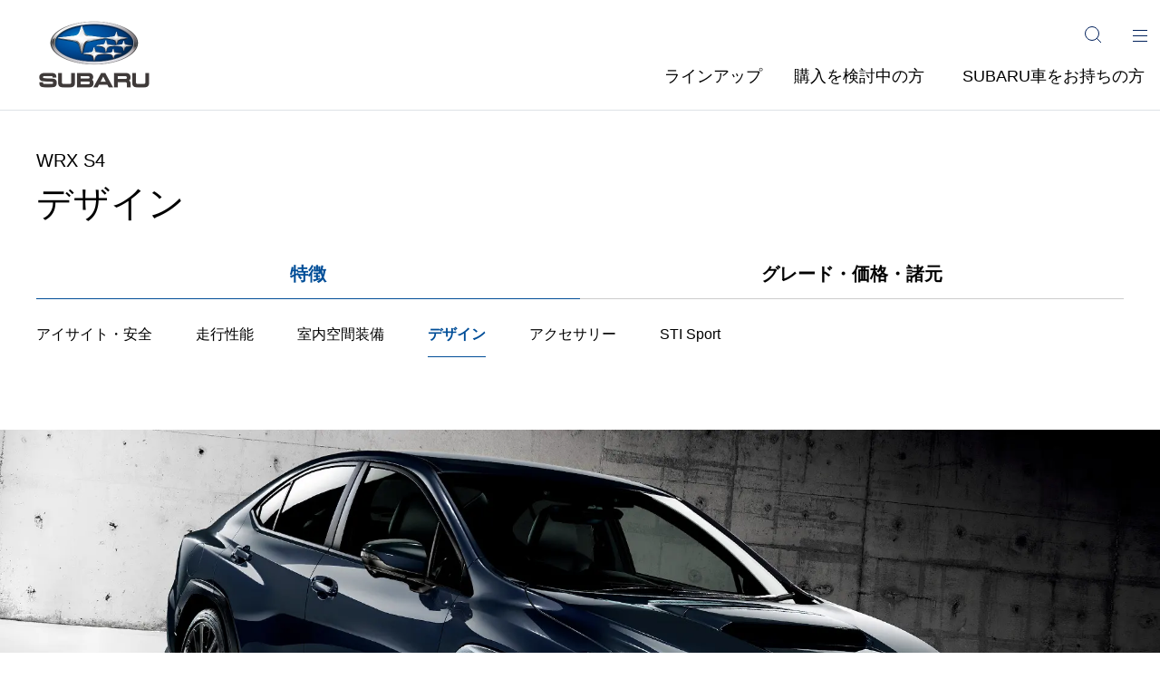

--- FILE ---
content_type: text/html;charset=UTF-8
request_url: https://www.subaru.jp/wrx-s4/design/
body_size: 6637
content:
<!DOCTYPE html>
<html lang="ja">
<head>
<meta http-equiv="Content-Type" content="text/html; charset=UTF-8">
<meta name="description" content="WRX S4のデザインをご紹介。走りへの期待を駆り立てるアグレッシブなエクステリア、思わず走りたくなるスポーティで先進的なインテリアなど、WRX S4のデザインについてご紹介します。">
<title>デザイン | WRX S4 | SUBARU</title>



<!-- Google Tag Manager --><script>(function(w,d,s,l,i){w[l]=w[l]||[];w[l].push({'gtm.start':new Date().getTime(),event:'gtm.js'});var f=d.getElementsByTagName(s)[0],j=d.createElement(s),dl=l!='dataLayer'?'&l='+l:'';j.async=true;j.src='https://www.googletagmanager.com/gtm.js?id='+i+dl;f.parentNode.insertBefore(j,f);})(window,document,'script','dataLayer','GTM-KWGCSS');</script><!-- End Google Tag Manager -->
<meta http-equiv="Content-Security-Policy" content="upgrade-insecure-requests"><!-- / #head_top -->
<meta name="robots" content="max-image-preview:large" />
<meta name="viewport" content="width=device-width,initial-scale=1" />
<link rel="apple-touch-icon" href="/apple-touch-icon.png">
<meta property="og:title" content="デザイン | WRX S4 | SUBARU" />
<meta property="og:site_name" content="SUBARU オフィシャルWebサイト" />
<meta property="og:description" content="WRX S4のデザインをご紹介。走りへの期待を駆り立てるアグレッシブなエクステリア、思わず走りたくなるスポーティで先進的なインテリアなど、WRX S4のデザインについてご紹介します。" />
<meta property="og:type" content="website" />
<meta property="og:image" content="https://www.subaru.jp/wrx-s4/common_wrx-s4/images/ogp.webp" />
<meta name="twitter:card" content="summary_large_image" />
<meta property="og:url" content="https://www.subaru.jp/wrx-s4/design/" />
<link rel="canonical" href="https://www.subaru.jp/wrx-s4/design/" />
<link rel="stylesheet" href="/assets/css/reset.min.css" media="all">
<link rel="stylesheet" href="/assets/css/common.min.css?20250910" media="all"><!-- / #head_bottom -->

  <link rel="stylesheet" href="/common_carlineup/css/style.css" media="all">
  <link rel="stylesheet" href="/wrx-s4/common_wrx-s4/css/style.css" media="all">

  <!-- ページCSS -->
  <link rel="stylesheet" href="/wrx-s4/design/css/design.css" media="all">

</head>
<body>




<!-- Google Tag Manager (noscript) --><noscript><iframe src="https://www.googletagmanager.com/ns.html?id=GTM-KWGCSS"height="0" width="0" style="display:none;visibility:hidden"></iframe></noscript><!-- End Google Tag Manager (noscript) --><!-- / #body_top -->
  <div id="wrap">

<header id="header" class="header">
  <p class="header-logo">
    <a href="/">
      <picture>
        <source srcset="/assets/images/icn_logo_sp.webp" media="(max-width:768px)">
        <img loading="lazy" src="/assets/images/icn_logo.webp" alt="SUBARU">
      </picture>
    </a>
  </p>
  <div class="header-nav-wrap">
    <div class="header-upper-row">
      <div class="search-wrap">
        <button class="search-btn js-search-btn" aria-label="サイト内検索" aria-expanded="false">
          <img loading="lazy" src="/assets/images/icn_search.svg" alt="">
        </button>
      </div>

      <div class="search-drop-wrap js-search-drop">
        <div class="search-drop-wrap-inr">
          <form name="iSearchForm" action="https://search.subaru.jp/" method="GET" onsubmit="return mysearch(this);" accept-charset="UTF-8" class="search-form" role="search">
            <input type="text" name="kw" value="" class="iSearchAssist" placeholder="キーワード入力" title="キーワード検索">
            <span class="clear-btn" tabindex="0" role="button"><img loading="lazy" src="/assets/images/icn_btn_clear.svg"
                alt="閉じる"></span>
            <input type="hidden" name="env" value="subaru">
            <input type="hidden" name="temp" value="subaru">
            <input type="hidden" name="ie" value="u">
            <input type="submit" value="検索" class="search-submit">
          </form>
        </div>
      </div>

      <div class="menu-wrap">
        <button class="menu-btn js-menu-btn" aria-label="メインメニュー" aria-expanded="false">
          <span class="icn"><span></span></span>
        </button>
      </div>

      <div class="menu-gnav js-menu-gnav">
        <div class="inner-wrap">
          <ul class="menu-gnav-list">
            <li>
              <a href="/carlineup/"><span>ラインアップ</span></a>
            </li>
            <li>
              <a href="/purchase/"><span>購入を検討中の方</span></a>
              <ul>
                <li><a href="https://members.subaru.jp/estimate_simulation/">セルフ見積り</a></li>
                <li><a href="https://ap.subaru.jp/search/drivecar.html">試乗予約</a></li>
                <li><a href="https://ap.subaru.jp/search/dealer.html">来店予約</a></li>
                <li class="sp-only"><a href="https://ec.subaru.jp/online-meeting/?=spgnavi">オンライン相談</a></li>
                <li class="pc-only"><a href="https://ec.subaru.jp/online-meeting/?=pcgnavi">オンライン相談</a></li>
                <li class="sp-only"><a href="https://members.subaru.jp/catalog/catalog_apply.php?=spgnavi">カタログ請求</a></li>
                <li class="pc-only"><a href="https://members.subaru.jp/catalog/catalog_apply.php?=pcgnavi">カタログ請求</a></li>
                <li><a href="/comparison/">SUBARU車の比較</a></li>
                <li><a href="https://ucar.subaru.jp/" target="_blank">認定U-Car検索サイト SUGDAS</a></li>
              </ul>
            </li>
            <li>
              <a href="/dealerservice/forowner/"><span>SUBARU車をお持ちの方</span></a>
              <ul>
                <li><a href="/dealerservice/">ディーラーサービス</a></li>
                <li><a href="/afterparts/">純正メンテナンスパーツ</a></li>
                <li><a href="/accessory/">アクセサリー</a></li>
                <li><a href="/appli/mysubaru/">マイスバル</a></li>
                <li><a href="/accessory/versionup/">地図データ更新情報</a></li>
                <li><a href="/dealerservice/ownersmanual/">取扱説明書ダウンロード</a></li>
              </ul>
              <a href="https://faq.subaru.jp/" target="_blank" class="last-link"><span>お問い合わせ/よくある質問</span></a>
            </li>
          </ul>
        </div>
      </div>
    </div>
    <nav class="header-under-row">
      <ul class="header-gnav-list js-header-gnav-list">
        <li><a id="MenuLineup" href="/carlineup/">ラインアップ</a></li>
        <li><a href="/purchase/">購入を検討中の方</a></li>
        <li><a href="/dealerservice/forowner/">SUBARU車をお持ちの方</a></li>
      </ul>
    </nav>
  </div>
</header>
<div class="header-overlay js-header-overlay"></div>
<!-- /.menu-gnav --><!-- / #header -->

    <main id="contents" class="common">

      <div class="section">
        <div class="inner-wrap">
          <h1 class="h1ttl"><a href="/wrx-s4/" class="arrow-link icn-none"><span class="sub">WRX S4</span></a>デザイン</h1>
        </div>
        <div class="feature-tab-wrap">
  <div class="tab-wrap cmn-tab-wrap">
    <ul class="inner-wrap tab-btns-list">
      <li>
        <a href="/wrx-s4/" class="tab-btn cur" aria-current="page">特徴</a>
      </li>
      <li>
        <a href="/wrx-s4/grade/" class="tab-btn">グレード・価格・諸元</a>
      </li>
    </ul>
  
    <div class="tab-wrap ver-sm pc-flex sp-scroll tab-btn-switch fixed-menu">
      <ul class="inner-wrap tab-btns-list">
        <li>
          <a href="/wrx-s4/safety/" class="tab-btn">アイサイト<span class="pc-only">・</span><br class="sp-only">安全</a>
        </li>
        <li>
          <a href="/wrx-s4/driving/" class="tab-btn">走行性能</a>
        </li>
        <li>
          <a href="/wrx-s4/utility/" class="tab-btn">室内空間<br class="sp-only">装備</a>
        </li>
        <li>
          <a href="/wrx-s4/design/" class="tab-btn">デザイン</a>
        </li>
        <li>
          <a href="/wrx-s4/accessory/" class="tab-btn">アクセサリー</a>
        </li>
        <li>
          <a href="/wrx-s4/stisport/" class="tab-btn">STI <br class="sp-only">Sport</a>
        </li>
      </ul>
    </div>
  </div>
</div>
      </div>

      <div class="section">
        <figure class="nml-img-wrap">
          <div class="img"><img src="/wrx-s4/design/images/img_design_mv.webp" alt="WRX S4　フロントサイドスタイル"></div>
        </figure>

        <div class="inner-wrap">
          <div class="link-scroll-wrap content-mt">
            <div class="txt-link-wrap">
              <a href="#anchor-target-01" class="anchor-link">エクステリア</a>
              <a href="#anchor-target-02" class="anchor-link">インテリア</a>
              <a href="#anchor-target-03" class="anchor-link">ギャラリー</a>
            </div>
          </div>
        </div>
      </div>

      <div class="section" id="anchor-target-01">
        <div class="inner-wrap">
          <!-- エクステリア -->
          <h2 class="h2ttl">エクステリア</h2>
          <div class="txt-img-wrap sp-order-ver4 ver-bgc-grey">
            <div class="txt-wrap">
              <h3 class="h3ttl">走りへの期待を駆り立てる<br class="pc-only">アグレッシブなスタイル。</h3>
              <p class="txt">佇んでいても溢れ出るエネルギーを感じさせる、SUBARUらしいパフォーマンスカーの姿をデザインしました。</p>
            </div>
            <div class="img-wrap">
              <img src="/wrx-s4/design/images/img_design_exterior01.webp" alt="WRX S4　フロント/サイドスタイル">
            </div>
          </div>
          <h4 class="h4ttl key-color block-mt sp-mt-l">機能に裏付けられたダイナミックなデザイン</h4>
          <div class="content-mt sp-mt-s img-wrap-design">
            <img src="/wrx-s4/design/images/img_design_exterior02.webp" alt="WRX S4　フロント/サイドスタイル">
          </div>
          <h4 class="h4ttl key-color block-mt sp-mt-l">AWDらしい力強さを印象付ける張り出したフェンダー</h4>
          <div class="content-mt sp-mt-s img-wrap-design">
            <img src="/wrx-s4/design/images/img_design_exterior03.webp" alt="WRX S4　リヤ/サイドスタイル">
          </div>
          <h4 class="h4ttl key-color block-mt sp-mt-l">今にも走り出しそうな低い前傾姿勢のフォルム</h4>
          <div class="content-mt sp-mt-s img-wrap-design">
            <img src="/wrx-s4/design/images/img_design_exterior04.webp" alt="WRX S4　サイドスタイル">
          </div>
        </div>
      </div>
      <!-- ./inner-wrap -->

      <div class="section view360-section">
        <div class="inner-wrap">
          <!-- カラー＆360ビュ -->
          <h2 class="h2ttl">カラー＆360ビュー</h2>
          <script>
            function iframeResize(height, elementName) {
              var element = document.getElementById(elementName);
              if (element) {
                element.style.height = (height + 10) + 'px';
              }
            }
          </script>
          <div id="system_area">
            <iframe id="system3d" src="/3d_assets/wrx/s4/3d_component/design/system.html" width="1200" scrolling="no" frameborder="no" style="width: 100%;" title="WRX S4　ボディカラー"></iframe>
          </div>
          <ul class="note-list">
            <li><span class="mark">※</span><span class="txt">画像はGT-H EX</span></li>
            <li><span class="mark">※</span><span class="txt">グレードによりボディカラーの設定が異なります。</span></li>
            <li><span class="mark">※</span><span class="txt">画像はイメージで、ディスプレイ装置の性質上、実際の色とは異なって見えることがあります。</span></li>
          </ul>
        </div>
      </div>
      <!-- ./ inner - wrap-->

      <div class="section" id="anchor-target-02">
        <div class="inner-wrap">
          <!-- インテリア -->
          <h2 class="h2ttl">インテリア</h2>
          <div class="txt-img-wrap sp-order-ver4 ver-bgc-grey">
            <div class="txt-wrap">
              <h3 class="h3ttl">思わず走りたくなる<br class="pc-only">スポーティで先進的なデザイン。</h3>
              <p class="txt">コクピットに座った瞬間に心が落ち着き、走りへと集中できるドライビング空間に仕立て上げています。</p>
            </div>
            <div class="img-wrap">
              <img src="/wrx-s4/design/images/img_design_interior01.webp" alt="WRX S4　コクピット">
            </div>
          </div>

          <h4 class="h4ttl key-color block-mt sp-mt-l">車両姿勢の変化が把握しやすい水平基調の造形</h4>
          <div class="content-mt sp-mt-s img-wrap-design">
            <img src="/wrx-s4/design/images/img_design_interior02.webp" alt="WRX S4　コクピット">
          </div>

          <h4 class="h4ttl key-color block-mt sp-mt-l">アグレッシブな走りを支える洗練されたドライビング空間</h4>
          <div class="content-mt sp-mt-s img-wrap-design">
            <img src="/wrx-s4/design/images/img_design_interior03.webp" alt="WRX S4　室内イメージ">
          </div>

          <h4 class="h4ttl key-color block-mt sp-mt-l">質感や素材、ステッチや光の色味など細部までこだわったデザイン</h4>
          <div class="content-mt sp-mt-s img-wrap-design">
            <img src="/wrx-s4/design/images/img_design_interior04.webp" alt="WRX S4　室内イメージ">
          </div>
        </div>
      </div>
      <!-- ./inner-wrap -->

      <div class="section" id="anchor-target-03">
        <div class="inner-wrap">
          <!-- ギャラリー -->
          <h2 class="h2ttl">ギャラリー</h2>
          <div class="cmn-img-slider-wrap ver-with-btm">
            <div class="splide cmn-slider-control js-cmn-slider">
              <div class="splide__track">
                <ul class="splide__list">
                  <li class="splide__slide item" data-slide-flag="start" aria-label="1枚目の画像。">
                    <img src="/wrx-s4/design/images/img_design_gallery01.webp" alt="WRX S4　走行イメージ">
                  </li>
                  <li class="splide__slide item" aria-label="2枚目の画像。">
                    <img src="/wrx-s4/design/images/img_design_gallery02.webp" alt="WRX S4　リヤ/サイドスタイル">
                  </li>
                  <li class="splide__slide item" aria-label="3枚目の画像。">
                    <img src="/wrx-s4/design/images/img_design_gallery03.webp" alt="WRX S4　フロント/サイドスタイル">
                  </li>
                  <li class="splide__slide item" aria-label="4枚目の画像。">
                    <img src="/wrx-s4/design/images/img_design_gallery04.webp" alt="WRX S4　コクピット">
                  </li>
                  <li class="splide__slide item" aria-label="5枚目の画像。">
                    <img src="/wrx-s4/design/images/img_design_gallery05.webp" alt="WRX S4　室内イメージ">
                  </li>
                  <li class="splide__slide item" aria-label="6枚目の画像。">
                    <img src="/wrx-s4/design/images/img_design_gallery06.webp" alt="WRX S4　走行イメージ">
                  </li>
                  <li class="splide__slide item" aria-label="7枚目の画像。">
                    <img src="/wrx-s4/design/images/img_design_gallery07.webp" alt="WRX S4　サイドスタイル">
                  </li>
                  <li class="splide__slide item" aria-label="8枚目の画像。">
                    <img src="/wrx-s4/design/images/img_design_gallery08.webp" alt="WRX S4　走行イメージ">
                  </li>
                  <li class="splide__slide item" aria-label="9枚目の画像。">
                    <img src="/wrx-s4/design/images/img_design_gallery09.webp" alt="WRX S4　フロント/サイドスタイル">
                  </li>
                  <li class="splide__slide item" aria-label="10枚目の画像。">
                    <img src="/wrx-s4/design/images/img_design_gallery10.webp" alt="WRX S4　フロント/サイドスタイル">
                  </li>
                  <li class="splide__slide item" aria-label="11枚目の画像。">
                    <img src="/wrx-s4/design/images/img_design_gallery11.webp" alt="WRX S4　フロント/サイドスタイル">
                  </li>
                  <li class="splide__slide item" data-slide-flag="end" aria-label="12枚目の画像。">
                    <img src="/wrx-s4/design/images/img_design_gallery12.webp" alt="WRX S4　室内イメージ">
                  </li>
                </ul>
              </div>
              <div class="slider-btm-wrap">
                <div class="wrap-inr-txtbox">
                <ul class="relate-txt-slider">
                  <li class="item">
                    <p></p>
                  </li>
                  <li class="item">
                    <p></p>
                  </li>
                  <li class="item">
                    <p></p>
                  </li>
                  <li class="item">
                    <p></p>
                  </li>
                  <li class="item">
                    <p></p>
                  </li>
                  <li class="item">
                    <p></p>
                  </li>
                  <li class="item">
                    <p></p>
                  </li>
                  <li class="item">
                    <p></p>
                  </li>
                  <li class="item">
                    <p></p>
                  </li>
                  <li class="item">
                    <p></p>
                  </li>
                  <li class="item">
                    <p>写真はSTI Sport R-Black Limited　WRブルー・パール　大型リヤスポイラーはメーカー装着オプション</p>
                  </li>
                  <li class="item">
                    <p></p>
                  </li>
                </ul>
              </div>
                <ul class="splide__pagination"></ul>
                <div class="splide__arrows"></div>
              </div>
            </div>
          </div>
        </div>
        <!-- ./inner-wrap -->

        <div class="inner-wrap">
          <div class="txt-link-wrap right block-mt">
            <a href="/wrx-s4/accessory/" class="arrow-link">続けて<span class="txt-b">「アクセサリー」</span>の特徴を見る</a>
          </div>
        </div>
      </div>

      <div class="section">
  <div class="inner-wrap">
    <h2 class="h2ttl">ご購入を検討中の方</h2>
    <ul class="linkpanel-list cv-linkpanel-list">
      <li class="item">
        <a href="https://members.subaru.jp/estimate_simulation/index.html?carm=wrx_s4" class="linkpanel">
          <p class="icn"><img src="/assets/images/icn_quote.svg" alt="" /></p>
          <p class="txt">セルフ見積り</p>
        </a>
      </li>
      <li class="item">
        <a href="https://ap.subaru.jp/search/drivecar/result.html?car_id=59&lat=35.6461371&lng=139.7153917&wrx_s4_footercv" class="linkpanel">
          <p class="icn"><img src="/assets/images/icn_drive.svg" alt="" /></p>
          <p class="txt">試乗予約</p>
        </a>
      </li>
      <li class="item">
        <a href="https://ap.subaru.jp/search/dealer/result.html?lat=35.60570649475433&lng=139.7374301002194" class="linkpanel">
          <p class="icn"><img src="/assets/images/icn_store.svg" alt="" /></p>
          <p class="txt">来店予約</p>
        </a>
      </li>
    </ul>
  </div>
</div>
      <div class="section local-nav-wrap">
  <div class="inner-wrap">
    <h2 class="h2ttl">WRX S4</h2>
    <ul class="link-col-list col-3">
      <li><a href="/wrx-s4/" class="arrow-link">特徴</a></li>
      <li><a href="/wrx-s4/grade/" class="arrow-link">グレード一覧</a></li>
      <li><a href="/wrx-s4/grade-comparison/" class="arrow-link">グレード比較</a></li>
      <li><a href="/wrx-s4/specification/" class="arrow-link">諸元・スペック</a></li>
      <li><a href="/wrx-s4/safety/" class="arrow-link">アイサイト・安全</a></li>
      <li><a href="/wrx-s4/driving/" class="arrow-link">走行性能</a></li>
      <li><a href="/wrx-s4/utility/" class="arrow-link">室内空間装備</a></li>
      <li><a href="/wrx-s4/design/" class="arrow-link">デザイン</a></li>
      <li><a href="/wrx-s4/accessory/" class="arrow-link">アクセサリー</a></li>
      <li><a href="/wrx-s4/stisport/" class="arrow-link">STI Sport</a></li>
    </ul>
  </div>
</div>

      <div class="section">
        <div class="inner-wrap">
          <ul class="note-list">
            <li><span class="mark">※</span><span class="txt">写真は撮影用に点灯しています。写真はすべてイメージです。</span></li>
          </ul>
        </div>
      </div>

      <div class="cta-purchase-support-wrap cta-following-wrap" id="floatingTip">
  <!--#include virtual="/wrx-s4/common_wrx-s4/inc/cv_fixed_content.html" -->
  <ul class="cta-purchase-support-list">
  <li class="item">
    <a href="https://members.subaru.jp/estimate_simulation/index.html?carm=wrx_s4" class="link-box icn-none">
      <p class="icn">
        <img src="/assets/images/icn_quote.svg" alt="">
      </p>
      <p class="txt">セルフ見積り</p>
    </a>
  </li>
  <li class="item">
    <a href="https://ap.subaru.jp/search/drivecar.html" class="link-box icn-none">
      <p class="icn">
        <img src="/assets/images/icn_drive.svg" alt="">
      </p>
      <p class="txt">試乗予約</p>
    </a>
  </li>
  <li class="item">
    <a href="https://ap.subaru.jp/search/dealer.html" class="link-box icn-none">
      <p class="icn">
        <img src="/assets/images/icn_store.svg" alt="">
      </p>
      <p class="txt">来店予約</p>
    </a>
  </li>
</ul>
</div>

      <div class="page-btm-row">
        <nav aria-label="現在位置" class="breadcrumb-wrap">
          <ol itemscope itemtype="https://schema.org/BreadcrumbList" class="breadcrumb-list">
            <li itemprop="itemListElement" itemscope itemtype="https://schema.org/ListItem">
              <a href="/" itemprop="item">
                <span itemprop="name">トップ</span>
              </a>
              <meta itemprop="position" content="1">
            </li>
            <li itemprop="itemListElement" itemscope itemtype="https://schema.org/ListItem">
              <a href="/wrx-s4/" itemprop="item">
                <span itemprop="name">WRX S4</span>
              </a>
              <meta itemprop="position" content="2">
            </li>
            <li itemprop="itemListElement" itemscope itemtype="https://schema.org/ListItem" aria-current="page">
              <span itemprop="name">デザイン</span>
              <meta itemprop="position" content="3">
            </li>
          </ol>
        </nav>

        <a href="javascript: void(0);" class="btn-page-top js-page-top"><img src="/assets/images/icn_page_top.svg" alt="ページの先頭に戻る"></a>
      </div>
    </main>
    <!-- / #contents -->

<footer id="footer" class="footer">
  <div class="inner-wrap">
    <div class="footer-upper-row">
      <div class="sns-wrap">
        <p class="sns-ttl">公式SNS</p>
        <ul class="sns-list">
          <li>
            <a href="https://www.facebook.com/SUBARU.jp/" target="_blank" class="icn-none"><img loading="lazy" src="/assets/images/icn_facebook.svg" alt="Facebook公式"></a>
          </li>
          <li>
            <a href="https://twitter.com/SUBARU_CORP/" target="_blank" class="icn-none"><img loading="lazy" src="/assets/images/icn_x.svg" alt="X公式"></a>
          </li>
          <li>
            <a href="https://www.instagram.com/subaru.jp/" target="_blank" class="icn-none"><img loading="lazy" src="/assets/images/icn_instagram.svg" alt="Instagram公式"></a>
          </li>
          <li>
            <a href="https://www.youtube.com/user/SUBARUOnTube/" target="_blank" class="icn-none"><img loading="lazy" src="/assets/images/icn_youtube.svg" alt="SUBARU On-Tube"></a>
          </li>
        </ul>
      </div>
    </div>
    <ul class="footer-nav-list">
      <li class="item">
        <p class="footer-nav-ttl js-footer-nav-ttl">
          <span class="sp-toggle-icn">SUBARUについて</span>
        </p>
        <ul class="sub-list js-sp-drop">
          <li><a href="/safety/">SUBARUの総合安全</a></li>
          <li><a href="/manufacturing/">SUBARUのクルマづくり</a></li>
          <li><a href="/information/#clk_initiatives">SUBARUの取り組み</a></li>
        </ul>
      </li>
      <li class="item">
        <p class="footer-nav-ttl js-footer-nav-ttl">
          <span class="sp-toggle-icn">購入関連情報</span>
        </p>
        <ul class="sub-list js-sp-drop">
          <li><a href="https://ucar.subaru.jp/" target="_blank">認定U-Car検索サイト SUGDAS</a></li>
          <li><a href="/subarukinto/">SUBARU×KINTO/新車サブスク</a></li>
          <li><a href="/purchase/insurance2/">SUBARU自動車保険プラン</a></li>
          <li><a href="/safety/sapo-car/">SUBARUのサポカー</a></li>
          <li><a href="/information/#clk_campaign">キャンペーン</a></li>
        </ul>
      </li>
      <li class="item">
        <p class="footer-nav-ttl js-footer-nav-ttl">
          <span class="sp-toggle-icn">コネクティッドサービス</span>
        </p>
        <ul class="sub-list js-sp-drop">
          <li><a href="/connected/">MySubaru Connect</a></li>
          <li><a href="/connected/tconnect/">T-CONNECT</a></li>
        </ul>
      </li>
      <li class="item">
        <p class="footer-nav-ttl js-footer-nav-ttl">
          <span class="sp-toggle-icn">関連サイト</span>
        </p>
        <ul class="sub-list js-sp-drop">
          <li><a href="https://community.subaru.jp/" target="_blank">スバ学</a></li>
          <li><a href="https://www.subaru-msm.com/" target="_blank">モータースポーツ</a></li>
          <li><a href="https://www.sti.jp/" target="_blank">STIオフィシャルサイト</a></li>
        </ul>
      </li>
      <li class="item">
        <p class="footer-nav-ttl js-footer-nav-ttl">
          <span class="sp-toggle-icn">その他</span>
        </p>
        <ul class="sub-list js-sp-drop">
          <li><a href="https://faq.subaru.jp/?site_domain=default" target="_blank">お問い合わせ/よくあるご質問</a></li>
          <li><a href="/subaruid/">SUBARU ID</a></li>
        </ul>
      </li>
    </ul>

    <div class="footer-info">
      <ul class="footer-info-list">
        <li><a href="/sitemap/">サイトマップ</a></li>
        <li><a href="/assist/">サイトのご使用にあたって</a></li>
        <li><a href="https://www.subaru.co.jp/privacy.html" target="_blank">個人情報の取扱いについて</a></li>
        <li><a href="https://www.subaru.co.jp/mynumber.html" target="_blank">特定個人情報の取扱いについて</a></li>
        <li><a href="/socialmedia-policy/">ソーシャルメディアポリシー</a></li>
        <li><a href="https://www.subaru.co.jp/recall/" target="_blank">リコール情報</a></li>
        <li><a href="https://www.subaru.co.jp/" target="_blank">企業・IR・採用</a></li>
      </ul>
    </div>
  </div>

  <p class="copyright">
    <a href="/copyright/">&copy;SUBARU CORPORATION</a>
  </p>
</footer><!-- / #footer -->

  </div>
  <!-- / #wrap -->

<script src="/assets/js/script.min.js">
</script><script src="https://cache.dga.jp/s/common_72/search_tool_v3_1.js"></script> <!-- / #body_bottom -->


  <!-- 共通JS -->
  <script src="/common_carlineup/js/common.js"></script>
  <script src="/wrx-s4/common_wrx-s4/js/common.js"></script>

  <!-- ページJS -->
  <script src="/common_carlineup/js/slider_bm.js"></script>
  <script src="/wrx-s4/design/js/design.js"></script>


<script src="/assets/js/modal.min.js?v=20250908"></script>
<script src="/assets/js/video.min.js"></script>
</body>
</html>




--- FILE ---
content_type: text/html;charset=UTF-8
request_url: https://www.subaru.jp/3d_assets/wrx/s4/3d_component/design/system.html
body_size: 422
content:
<!DOCTYPE html>
<html>
<head>
<meta http-equiv="Content-Type" content="text/html; charset=UTF-8">
<meta name="viewport" content="width=device-width">
<meta name="description" content="">
<title>= 3DViewer =</title>



<link rel="stylesheet" type="text/css" href="./css/bootstrap.min.css">
    <link rel="stylesheet" type="text/css" href="./css/jquery-ui.min.css">
    <link rel="stylesheet" type="text/css" href="./css/top_responsive.css">	
    <link rel="stylesheet" type="text/css" href="./css/color.css">

</head>
<body>



    <div id="app">
    </div>

    <script type="text/javascript" src="./js/jquery-3.2.1.min.js"></script>
    <script type="text/javascript" src='./js/jquery-ui.min.js'></script>
    <script type="text/javascript" src="./js/bootstrap.bundle.min.js"></script>
    <script type="text/javascript" src="https://api-3d.subaru.jp/api/configurator.min.js"></script>
    <script type="text/javascript" src="./js/design.js"></script>
    <script src="//cdn.jsdelivr.net/fingerprintjs2/1.4.4/fingerprint2.min.js"></script>

</body>
</html>




--- FILE ---
content_type: text/css;charset=UTF-8
request_url: https://www.subaru.jp/common_carlineup/css/style.css
body_size: 6730
content:
@charset "UTF-8";
/* *** common variables *** */
/* break point 
---------------------------------------------- */
/* hover style
---------------------------------------------- */
/* color
---------------------------------------------- */
/* *** ①One-Tone *** */
/* *** ②Two-Tone *** */
/* *** mixins *** */
/* break point */
/* hover */
/* -----------------------------------------------
  ① clamp関数
----------------------------------------------- */
/* --- 10px = 1rem --- */
/* -----------------------------------------------
  ② Y軸減少計算
----------------------------------------------- */
/* --- 画面を縮小させた際にコンテンツのY軸距離を広げる関数 --- */
/* *** module adjust *** */
/* Header
----------------------------------------- */
.header {
  z-index: 1100;
}

/* Icon
----------------------------------------- */
/* 下層ページ内アンカーリンク */
.link-scroll-wrap {
  scrollbar-width: auto;
}
.link-scroll-wrap::-webkit-scrollbar {
  height: 2px;
  display: block;
  background-color: var(--greyK10);
}
.link-scroll-wrap::-webkit-scrollbar-thumb {
  background-color: var(--keyColor);
}

/* ご購入を検討中の方 外部リンクアイコン位置 */
.linkpanel-list.cv-linkpanel-list .item a.linkpanel {
  position: relative;
}
.linkpanel-list.cv-linkpanel-list .item a.linkpanel::after {
  margin-left: 0;
  position: absolute;
}
@media (min-width: 769px) {
  .linkpanel-list.cv-linkpanel-list .item a.linkpanel::after {
    top: 0.75em;
    right: 0.875em;
  }
}
@media (max-width: 768px) {
  .linkpanel-list.cv-linkpanel-list .item a.linkpanel::after {
    top: 12px;
    right: 16px;
  }
}

/* target="_blank" 且つ .arrow-link（＞）をつけたい場合
  アクセサリーページ ＞ シミュレーションする */
a[target=_blank].arrow-link.icn-none-blank {
  padding: 8px 24px 8px 0;
}
a[target=_blank].arrow-link.icn-none-blank::after {
  display: block;
  position: absolute;
  background: url(/assets/images/icn_arrow.svg) no-repeat center/contain;
  right: 0;
  top: 50%;
  transform: translateY(-50%);
}

/* Title
----------------------------------------- */
/* H1 heading */
.h1ttl a {
  display: block;
}

/* トップページ 特徴タイトル */
@media (min-width: 769px) {
  .h5ttl.feature-h5ttl {
    font-size: 1.6rem;
  }
}
@media (max-width: 768px) {
  .h5ttl.feature-h5ttl {
    font-size: 1.4rem;
  }
}

.h3ttl.feature-h3ttl {
  display: flex;
}
@media (max-width: 768px) {
  .h3ttl.feature-h3ttl {
    align-items: center;
  }
}
.h3ttl.feature-h3ttl .num {
  color: var(--keyColor);
}
@media (min-width: 769px) {
  .h3ttl.feature-h3ttl .num {
    margin-right: 24px;
  }
}
@media (max-width: 768px) {
  .h3ttl.feature-h3ttl .num {
    margin-right: 12px;
  }
}

@media (min-width: 769px) {
  .feature-txt {
    font-size: 20px;
  }
}

/* Layout
----------------------------------------- */
/* 下層ページ：イントロ パート 幅調整 */
@media (max-width: 768px) {
  .safety-bg-section.sp-full-width,
  .car-detail-itbox.sp-full-width {
    margin-left: -16px;
    margin-right: -16px;
  }
}

/* トップページ MV試乗予約ボタン */
@media (max-width: 768px) {
  .cmn-mv-section.cardetail-mv .btn-wrap {
    padding: 0 16px 10px;
    row-gap: 0;
  }
}

/* STI Sport MVエリア */
.sti-sport-mv {
  margin-top: var(--blockMg) !important;
}

/* おすすめグレード枠線 */
@media (max-width: 768px) {
  .grade-bd-box {
    border: 1px solid var(--silver);
    padding: 16px;
  }
}
@media (max-width: 768px) {
  .grade-bd-box .price {
    display: flex;
    flex-wrap: wrap;
    align-items: baseline;
    line-height: 1.2;
  }
}

/* アクセサリーページ　.show-itemのdisplay:none;（謎）を上書き */
.show-more-than2-wrap .show-item {
  display: block;
}

.comparison-col2.product-cmn-box.jc-c > .col {
  width: auto;
}

/* Carousel
----------------------------------------- */
/* グレード カルーセル */
.grade-carousel-wrap .ttl-price-box {
  align-items: center;
}

/* スライダー：PC版 ドットだけのスタイル（SP版はassetsに有） */
@media (min-width: 769px) {
  .pc-slider-cmn {
    padding-bottom: 48px;
  }
  .pc-slider-cmn .splide__pagination {
    margin-top: 32px;
  }
}
/* Modal
----------------------------------------- */
.modal-overlay {
  z-index: 1101;
}

.modal-win {
  z-index: 1102;
}

.modal-win.win-large.img-modal-win-adjust {
  height: auto;
}

body.on-modal-open .modal-win.win-large {
  z-index: 1102;
}

/* *** common carlineup *** */
/* 2025.09.01「メーカー希望小売価格」を非表示対応
※アウトバックは以下で対応
/legacy-outback/common_legacy-outback/scss/sc_adjust.scss
----------------------------------------- */
.grade-bd-box p.mt-xs.grey-k60 + p.txt-b.mt-s:not(.txt-s) {
  display: none;
}

.special-eq-section-01 .ttl-price-box .txt-box > p.sp-txt-xs,
.special-eq-section-02 .ttl-price-box .txt-box > p.sp-txt-xs,
.special-eq-section-03 .ttl-price-box .txt-box > p.sp-txt-xs {
  display: none;
}
.special-eq-section-01 .ttl-price-box .txt-box > p.sp-txt-xs ~ p.sp-txt-xs,
.special-eq-section-02 .ttl-price-box .txt-box > p.sp-txt-xs ~ p.sp-txt-xs,
.special-eq-section-03 .ttl-price-box .txt-box > p.sp-txt-xs ~ p.sp-txt-xs {
  display: block;
}

.grade-nml-box p.mt-xs.grey-k60 + p.txt-b.mt-s:not(.txt-s) {
  display: none;
}

.modal-win-main > div.layout-c.mt-s + p.txt-b.mt-s {
  display: none;
}

#grade_compare ul.grade_block li p.tax.txt-xxs {
  display: none;
}

.sti-sport-mv .mv-info-wrap .left-wrap p.txt-b {
  padding-inline-end: 1em;
}
.sti-sport-mv .mv-info-wrap .left-wrap p.txt-b span.sp-txt-xs:first-of-type {
  display: none;
}
.sti-sport-mv .mv-info-wrap .left-wrap p.txt-b span.sp-txt-xs:first-of-type + br.sp-only {
  display: none;
}

/* Font
----------------------------------------- */
.lp-modal-box .ttl-col2 .price .num {
  font-family: "Hiragino Sans", "Yu Gothic", "メイリオ", Meiryo, sans-serif;
}

/* Link
----------------------------------------- */
/* ankerタグの非活性化 */
a.deactivate-anker {
  pointer-events: none;
}

/* Text
----------------------------------------- */
/* 下層ページ　キャプション、インキャプション */
.txt-img-wrap .img-wrap {
  position: relative;
}
.txt-img-wrap .img-wrap .img-out-caption {
  margin-top: 0.5rem;
  font-size: 1.2rem;
}
.txt-img-wrap .img-wrap .img-in-caption {
  display: block;
  padding: 3px 8px;
  width: 100%;
  font-size: 1.2rem;
  color: var(--white);
  background: rgba(0, 0, 0, 0.6);
  position: absolute;
  bottom: 0;
}

/* キャプション　装飾 */
.target_area {
  display: inline-block;
  margin-right: 0.7rem;
  width: 2.5rem;
  height: 1.2rem;
  position: relative;
  bottom: -1px;
}
.target_area.orange {
  background: #ff8100;
}

/* デザインページ　キャプション */
.img-wrap-design {
  position: relative;
}
.img-wrap-design .img-out-caption {
  margin-top: 0.5rem;
  font-size: 1.2rem;
}
.img-wrap-design .img-in-caption {
  display: block;
  padding: 3px 8px;
  width: 100%;
  font-size: 1.2rem;
  color: var(--white);
  background: rgba(0, 0, 0, 0.6);
  position: absolute;
  bottom: 0;
}

/* Caution
----------------------------------------- */
/* 注記エリア */
.caution_block {
  margin-top: var(--size16);
  color: var(--greyK60);
  border: solid 1px #efbe2d;
  padding: 10px;
  font-size: 1.2rem;
}
.caution_block img {
  position: relative;
  top: -3px;
}

/* Icon
----------------------------------------- */
/* ⚠︎ 警告アイコン */
.note-list .mark {
  display: flex;
}
.note-list .mark img.icn-alert {
  padding-right: 0.25rem;
  height: 1.25rem;
  width: auto;
  position: relative;
  top: 0.35rem;
}
.note-list img.icn-ftr_alert {
  padding-right: 0.2rem;
  height: 1.5rem;
  width: auto;
  position: relative;
  top: 0;
}

/* 燃費優良車 基準 */
.comparison-sub-ttl.icn-economy-wrap {
  display: flex;
  justify-content: center;
  align-items: center;
}
@media screen and (min-width: 570px) {
  .comparison-sub-ttl.icn-economy-wrap {
    padding-inline-start: 134px;
  }
}
@media screen and (max-width: 569px) {
  .comparison-sub-ttl.icn-economy-wrap {
    flex-direction: column;
  }
}
@media (max-width: 768px) {
  .comparison-sub-ttl.icn-economy-wrap {
    row-gap: 1.6rem;
  }
}
@media (min-width: 769px) {
  .comparison-sub-ttl.icn-economy-wrap .icn-economy {
    flex-basis: 120px;
  }
}
@media (max-width: 768px) {
  .comparison-sub-ttl.icn-economy-wrap .icn-economy {
    width: 120px;
  }
}

.h5ttl .icn-economy {
  width: 120px;
  margin-inline-start: 2rem;
  vertical-align: middle;
  display: inline-block;
}

/* 燃費優良車 基準＞電通コンポーネントレイアウト崩れ修正 */
@media (min-width: 769px) {
  .comparison-col2 {
    justify-content: center;
    flex-wrap: wrap;
    row-gap: 42px;
  }
}
@media (min-width: 769px) {
  .comparison-col2 > .col {
    flex-basis: calc(50% - 20px);
    width: initial;
  }
}

/* 特設サイトへの遷移の場合は矢印を右向き */
.anchor-specialsite .bnr-txt::after {
  transform: rotate(-90deg);
}

/* Tooltip */
.icn-tooltip {
  width: 1em;
  height: 1em;
  font-size: inherit;
  line-height: inherit;
}
.icn-tooltip::after {
  content: "";
  width: 100%;
  height: 100%;
  background: url(/common_carlineup/images/icon/icn_tooltip.svg) center/contain no-repeat;
  display: inline-block;
  vertical-align: text-top;
  transition: var(--transition);
}
.icn-tooltip:hover::after {
  opacity: 0.7;
}

button.icn-tooltip,
a.icn-tooltip {
  margin-inline-start: 0.2em;
}

/* Menu
----------------------------------------- */
/* 追従ローカルメニュー */
@media (min-width: 769px) {
  .feature-tab-wrap .tab-wrap.cmn-tab-wrap {
    --menuH: 64px;
  }
}
@media (max-width: 768px) {
  .feature-tab-wrap .tab-wrap.cmn-tab-wrap {
    --menuH: 65px;
  }
}

@media (min-width: 769px) {
  .grade-tab-wrap .tab-wrap.cmn-tab-wrap {
    --menuH: 64px;
  }
}
@media (max-width: 768px) {
  .grade-tab-wrap .tab-wrap.cmn-tab-wrap {
    --menuH: 48px;
  }
}

.tab-wrap.cmn-tab-wrap:not(.js-tab-wrap) {
  padding-block-end: var(--menuH);
  position: relative;
}
.tab-wrap.cmn-tab-wrap:not(.js-tab-wrap) > .tab-wrap.fixed-menu:not(.is-fixed) {
  position: absolute;
  bottom: 0;
  left: 0;
  z-index: 1000;
  width: 100%;
}
.tab-wrap.cmn-tab-wrap:not(.js-tab-wrap) > .tab-wrap.fixed-menu.is-fixed {
  position: fixed;
  top: 0;
  left: 0;
  z-index: 1000;
  width: 100%;
  padding-block: var(--size8);
  border-bottom: solid 1px var(--silver);
}

/* MV
----------------------------------------- */
/* トップページ SVGロゴ色変更 → 白 */
.icn img.logo-white {
  filter: invert(100%) sepia(3%) saturate(364%) hue-rotate(84deg) brightness(118%) contrast(100%) drop-shadow(3px 3px 6px var(--black));
}
@media (max-width: 768px) {
  .icn img.sp-logo-white {
    filter: invert(100%) sepia(3%) saturate(364%) hue-rotate(84deg) brightness(118%) contrast(100%) drop-shadow(3px 3px 6px var(--black));
  }
}
@media (min-width: 769px) {
  .icn img.pc-logo-white {
    filter: invert(100%) sepia(3%) saturate(364%) hue-rotate(84deg) brightness(118%) contrast(100%) drop-shadow(3px 3px 6px var(--black));
  }
}

/* トップページ メインビジュアル キャッチコピー文字色の変更 → 白 */
.catchcopy-white {
  color: var(--white);
  text-shadow: 3px 3px 6px var(--black);
}
@media (max-width: 768px) {
  .catchcopy-white-sp {
    color: var(--white);
  }
}
@media (min-width: 769px) {
  .catchcopy-white-pc {
    color: var(--white);
  }
}

/* Carousel
----------------------------------------- */
/* Splide動画スライダー用ラッパー */
.cmn-carousel-wrap.mov-carousel-wrap {
  /* Splide縦型動画スライダーレイアウト */
  /* 縦型動画スライダー('動画タイトル付き')の場合 */
}
@media (min-width: 769px) {
  .cmn-carousel-wrap.mov-carousel-wrap .js-vertical-mov-slider,
  .cmn-carousel-wrap.mov-carousel-wrap .js-vertical-not-modal-mov-slider {
    padding-bottom: 96px;
  }
}
@media (max-width: 768px) {
  .cmn-carousel-wrap.mov-carousel-wrap .js-vertical-mov-slider,
  .cmn-carousel-wrap.mov-carousel-wrap .js-vertical-not-modal-mov-slider {
    padding-bottom: 62px;
  }
}
@media (max-width: 768px) {
  .cmn-carousel-wrap.mov-carousel-wrap .js-vertical-mov-slider .splide__arrows,
  .cmn-carousel-wrap.mov-carousel-wrap .js-vertical-not-modal-mov-slider .splide__arrows {
    visibility: visible;
  }
}
@media (max-width: 768px) {
  .cmn-carousel-wrap.mov-carousel-wrap .js-vertical-mov-slider .cmn-carousel-prev,
  .cmn-carousel-wrap.mov-carousel-wrap .js-vertical-mov-slider .cmn-carousel-next,
  .cmn-carousel-wrap.mov-carousel-wrap .js-vertical-not-modal-mov-slider .cmn-carousel-prev,
  .cmn-carousel-wrap.mov-carousel-wrap .js-vertical-not-modal-mov-slider .cmn-carousel-next {
    bottom: -8px;
  }
}
@media (max-width: 768px) {
  .cmn-carousel-wrap.mov-carousel-wrap .js-vertical-mov-slider .cmn-carousel-prev,
  .cmn-carousel-wrap.mov-carousel-wrap .js-vertical-not-modal-mov-slider .cmn-carousel-prev {
    left: 0;
  }
}
@media (max-width: 768px) {
  .cmn-carousel-wrap.mov-carousel-wrap .js-vertical-mov-slider .cmn-carousel-next,
  .cmn-carousel-wrap.mov-carousel-wrap .js-vertical-not-modal-mov-slider .cmn-carousel-next {
    left: 44px;
  }
}
@media (max-width: 768px) {
  .cmn-carousel-wrap.mov-carousel-wrap .js-vertical-mov-slider .cmn-carousel-pagination,
  .cmn-carousel-wrap.mov-carousel-wrap .js-vertical-not-modal-mov-slider .cmn-carousel-pagination {
    max-width: 72%;
    right: 0;
    left: auto;
    transform: initial;
  }
}
.cmn-carousel-wrap.mov-carousel-wrap .js-vertical-mov-slider .bc_modal_movie::after,
.cmn-carousel-wrap.mov-carousel-wrap .js-vertical-not-modal-mov-slider .bc_modal_movie::after {
  top: 50%;
  left: 50%;
  transform: translate(-50%, -50%);
  background: url(/common_carlineup/images/bc_mov/btn_play.webp) center/contain no-repeat;
  width: min(60%, 160px);
  aspect-ratio: 1/1;
}
.cmn-carousel-wrap.mov-carousel-wrap .js-vertical-not-modal-mov-slider .bc-player-default_default.vjs-fluid.vertical {
  padding-top: initial;
  aspect-ratio: 9/16;
  margin-inline: auto;
  height: auto;
}
.cmn-carousel-wrap.mov-carousel-wrap .js-vertical-not-modal-mov-slider .splide__slide .video-js .vjs-big-play-button {
  background: none;
  position: initial;
  width: 100%;
  height: 100%;
}
.cmn-carousel-wrap.mov-carousel-wrap .js-vertical-not-modal-mov-slider .splide__slide .video-js .vjs-big-play-button::after {
  content: "";
  position: absolute;
  top: 0;
  bottom: 0;
  left: 0;
  background: url(/common_carlineup/images/bc_mov/btn_play.webp) 50% 50% no-repeat;
  width: 100%;
}
.cmn-carousel-wrap.mov-carousel-wrap .js-vertical-not-modal-mov-slider .splide__slide .video-js .vjs-big-play-button .vjs-icon-placeholder:before {
  content: none;
}
.cmn-carousel-wrap.mov-carousel-wrap .js-vertical-not-modal-mov-slider .splide__slide .video-js.vjs-paused .vjs-big-play-button {
  display: block;
}
@media (min-width: 769px) {
  .cmn-carousel-wrap.mov-carousel-wrap.cmn-img-slider-wrap.ver-with-btm .js-vertical-mov-slider .splide__slide.is-active .vjs-fluid,
  .cmn-carousel-wrap.mov-carousel-wrap.cmn-img-slider-wrap.ver-with-btm .js-vertical-not-modal-mov-slider .splide__slide.is-active .vjs-fluid {
    position: relative;
  }
  .cmn-carousel-wrap.mov-carousel-wrap.cmn-img-slider-wrap.ver-with-btm .js-vertical-mov-slider .splide__slide.is-active .vjs-fluid::before,
  .cmn-carousel-wrap.mov-carousel-wrap.cmn-img-slider-wrap.ver-with-btm .js-vertical-not-modal-mov-slider .splide__slide.is-active .vjs-fluid::before {
    content: "";
    width: 100%;
    height: 100%;
    border: solid 6px var(--keyColor);
    position: absolute;
    inset: 0;
    z-index: 1;
    pointer-events: none;
  }
}

/* KV下　スライダー */
@media (min-width: 769px) {
  .kv_banner_slider {
    overflow: hidden;
  }
}
.kv_banner_slider .banner-list .item .anchor-banner {
  display: flex;
}

/* Movie
----------------------------------------- */
/* 動画アスペクト比1/1 */
video-js.square {
  padding-top: 100% !important;
}

/* 縦型動画アスペクト比9/16 */
/* Modal
----------------------------------------- */
/* 動画モーダル */
.bc-movie-modal {
  display: none;
  justify-content: center;
  align-items: center;
}
.bc-movie-modal .vjs-tech {
  visibility: visible;
}
.bc-movie-modal .bc-movie-modal-body {
  width: 100%;
}
@media (max-width: 768px) {
  .bc-movie-modal .bc-player-default_default.vjs-fluid.vertical {
    padding-top: initial;
    aspect-ratio: 9/16;
    max-width: 400px;
    margin-inline: auto;
    height: auto;
  }
}

button.bc_modal_movie.btn-nml::after {
  background: none;
}

/* 2025.09.18 movie_playlist_bc.cssのcss打ち消し（フォレスターアクセサリー「動画を見る」） */
video.vjs-tech {
  visibility: visible;
}

/* モーダルサイズ調整（Tooltip等で使えます） */
.modal-win.win-size-adjust {
  height: auto;
}

/* win-size-adjustクラス切り替え時のカクツキ防止用（一時的に非表示） */
.modal-win.is-calculating {
  opacity: 0;
  transition: none;
}

/* Layout
----------------------------------------- */
/* おすすめグレード */
.grade-bd-box .ttl-price-box .ttl-box {
  min-width: 42px;
}

/* KV下ボタンエリア */
.mv-bottom-section .btn-wrap {
  display: flex;
}
@media (min-width: 769px) {
  .mv-bottom-section .btn-wrap {
    column-gap: 24px;
    padding: var(--size24) 40px;
    margin-top: 0;
    align-items: baseline;
    justify-content: flex-end;
  }
}
@media (max-width: 768px) {
  .mv-bottom-section .btn-wrap {
    padding: 0 16px 10px;
    row-gap: 0;
    width: 100%;
    flex-direction: column;
    align-items: center;
  }
}
.mv-bottom-section .btn-wrap .arrow-link {
  font-size: 1.6rem;
  padding-top: 8px;
  padding-bottom: 8px;
}
@media (max-width: 768px) {
  .mv-bottom-section .btn-wrap .arrow-link {
    font-size: 1.1rem;
    order: 2;
  }
}
.mv-bottom-section .btn-wrap .btn-nml {
  margin: 0;
}
@media (max-width: 768px) {
  .mv-bottom-section .btn-wrap .btn-nml {
    order: 1;
  }
}

/* 先行予約告知 */
.preorder-announce-wrap {
  border: solid 2px var(--black);
}
@media (min-width: 769px) {
  .preorder-announce-wrap {
    padding-inline: 3.2rem;
  }
}
@media (max-width: 768px) {
  .preorder-announce-wrap {
    padding-inline: 1.6rem;
  }
}
@media (min-width: 769px) {
  .preorder-announce-wrap .h2ttl {
    padding-block: 3.2rem;
  }
}
@media (max-width: 768px) {
  .preorder-announce-wrap .h2ttl {
    padding-block: 2rem;
    display: flex;
    flex-direction: column;
  }
}
@media (min-width: 769px) {
  .preorder-announce-wrap .h2ttl .pc-row {
    display: flex;
    justify-content: space-between;
    align-items: center;
  }
}
@media (max-width: 768px) {
  .preorder-announce-wrap .h2ttl .pc-row {
    display: contents;
  }
}
.preorder-announce-wrap .h2ttl .pc-row h2 {
  line-height: 0;
}
.preorder-announce-wrap .h2ttl .pc-row .tag {
  width: fit-content;
  height: fit-content;
  color: var(--white);
  background-color: var(--keyColor);
  border-radius: 50px;
  line-height: 1;
}
@media (min-width: 769px) {
  .preorder-announce-wrap .h2ttl .pc-row .tag {
    padding: 1rem 2rem;
  }
}
@media (max-width: 768px) {
  .preorder-announce-wrap .h2ttl .pc-row .tag {
    margin-block-start: var(--size16);
    padding: 0.8rem 1.2rem;
    order: 10;
  }
}
@media (min-width: 769px) {
  .preorder-announce-wrap .h2ttl .sub {
    margin-block-start: 0.8rem;
    font-size: 1.8rem;
  }
}
@media (max-width: 768px) {
  .preorder-announce-wrap .h2ttl .sub {
    font-size: 1.6rem;
  }
}
.preorder-announce-wrap .lineup-item-list {
  border-top: solid 1px currentColor;
  border-bottom: solid 1px currentColor;
  display: flex;
}
@media (min-width: 769px) {
  .preorder-announce-wrap .lineup-item-list {
    margin-inline-start: -3.2rem;
    margin-inline-end: -3.2rem;
  }
}
@media (max-width: 768px) {
  .preorder-announce-wrap .lineup-item-list {
    margin-inline-start: -1.6rem;
    margin-inline-end: -1.6rem;
    flex-direction: column;
  }
}
.preorder-announce-wrap .lineup-item-list > li {
  display: flex;
  flex-direction: column;
}
@media (min-width: 769px) {
  .preorder-announce-wrap .lineup-item-list > li.item-newcolor {
    flex-basis: 43.36%;
    border-right: solid 1px currentColor;
  }
}
@media (max-width: 768px) {
  .preorder-announce-wrap .lineup-item-list > li.item-newcolor {
    border-bottom: solid 1px currentColor;
  }
}
@media (min-width: 769px) {
  .preorder-announce-wrap .lineup-item-list > li.item-newcolor .contents {
    padding-block: 1rem;
  }
}
@media (min-width: 769px) {
  .preorder-announce-wrap .lineup-item-list > li.item-newgrade {
    flex: 1;
  }
}
@media (min-width: 769px) {
  .preorder-announce-wrap .lineup-item-list > li.item-newgrade .contents {
    padding: 2.4rem;
  }
}
.preorder-announce-wrap .lineup-item-list .ttl {
  border-bottom: solid 1px currentColor;
  text-align: center;
  line-height: 1;
}
@media (min-width: 769px) {
  .preorder-announce-wrap .lineup-item-list .ttl {
    padding: 1.6rem;
    font-size: 2.4rem;
  }
}
@media (max-width: 768px) {
  .preorder-announce-wrap .lineup-item-list .ttl {
    padding: 1rem;
    font-size: 1.8rem;
  }
}
.preorder-announce-wrap .lineup-item-list .contents {
  display: flex;
  flex-direction: column;
  justify-content: center;
  align-items: center;
  gap: 0.8rem;
}
@media (min-width: 769px) {
  .preorder-announce-wrap .lineup-item-list .contents {
    flex: 1;
  }
}
@media (max-width: 768px) {
  .preorder-announce-wrap .lineup-item-list .contents {
    padding: 1.6rem;
  }
}
.preorder-announce-wrap .lineup-item-list .newcolor-list:not(.card-2) .img-wrap {
  max-width: 280px;
}
.preorder-announce-wrap .lineup-item-list .newcolor-list.card-2 {
  display: grid;
  grid-template-columns: repeat(auto-fit, minmax(200px, 1fr));
  row-gap: 1rem;
}
.preorder-announce-wrap .lineup-item-list .color-name {
  text-align: center;
}
@media (min-width: 769px) {
  .preorder-announce-wrap .lineup-item-list .color-name {
    font-size: 1.4rem;
  }
}
@media (max-width: 768px) {
  .preorder-announce-wrap .lineup-item-list .color-name {
    font-size: 1.2rem;
  }
}
.preorder-announce-wrap .lineup-item-list .newgrade-name {
  font-family: "Hiragino Mincho ProN", "Hiragino Mincho Pro", "游明朝", "Yu Mincho", "MS PMincho", "serif";
  text-align: center;
}
@media (min-width: 769px) {
  .preorder-announce-wrap .lineup-item-list .newgrade-name {
    font-size: 3.6rem;
  }
}
@media (max-width: 768px) {
  .preorder-announce-wrap .lineup-item-list .newgrade-name {
    font-size: 2.4rem;
  }
}
.preorder-announce-wrap .btn-wrap {
  margin-block: 3rem;
}

/* アコーディオン
----------------------------------------- */
summary {
  display: block;
  list-style: none;
}

/* *** bodycolors *** */
.color-crystalWhitePerl {
  background: linear-gradient(180deg, #FFF 0%, #E8ECE9 100%);
}

.color-ceramicWhite {
  background: linear-gradient(180deg, #FFF 0%, #ecedf0 100%);
}

.color-iceSilverMetallic {
  background: linear-gradient(180deg, #E2E7EA 0%, #A0ABB4 100%);
}

.color-magnetiteGrayMetallic {
  background: linear-gradient(180deg, #71706D 0%, #39332E 100%);
}

.color-asteroidGrayPerl {
  background: linear-gradient(180deg, #626e81 0%, #4f5a6b 100%);
}

.color-crystalBlackSilica {
  background: linear-gradient(180deg, #3D3939 0%, #302A28 100%);
}

.color-pureRed {
  background: linear-gradient(180deg, #FF002F 0%, #DA0000 100%);
}

.color-ignitionRed {
  background: linear-gradient(180deg, #ca1926 0%, #b2141f 100%);
}

.color-sunBlazePerl {
  background: linear-gradient(180deg, #b74e2f 0%, #9b4227 100%);
}

.color-sapphireBluePerl {
  background: linear-gradient(180deg, #003F81 0%, #002747 100%);
}

.color-oasisBlue {
  background: linear-gradient(180deg, #009FD2 0%, #007AB3 100%);
}

.color-dayBreakBluePerl {
  background: linear-gradient(180deg, #25325d 0%, #161d37 100%);
}

.color-offshoreBlueMetallic {
  background: linear-gradient(180deg, #6f767b 0%, #52585d 100%);
}

.color-wrBluePerl {
  background: linear-gradient(180deg, #0055af 0%, #034a96 100%);
}

.color-black {
  background: linear-gradient(180deg, #1f1e1d 0%, #050505 100%);
}

.color-platinumWhitePearlMica {
  background: linear-gradient(180deg, #eeeeee 0%, #cdcdcd 100%);
}

.color-darkBlueMica {
  background: linear-gradient(180deg, #162f88 0%, #102265 100%);
}

.color-emotionalRed2 {
  background: linear-gradient(180deg, #dd3d3b 0%, #ba3230 100%);
}

.color-preciousMetal {
  background: linear-gradient(180deg, #9f9f9f 0%, #737272 100%);
}

.color-harborMistGrayPearl {
  background: linear-gradient(180deg, #8396ba 0%, #657592 100%);
}

.color-harborMistGrayPearl_black {
  background: linear-gradient(90deg, #8396ba 50%, #1f1e1d 50%);
}

.color-galaxyPurplePearl {
  background: linear-gradient(180deg, rgb(63, 45, 89) 0%, rgb(22, 5, 46) 100%);
}

.color-shiningWhitePearl {
  background: linear-gradient(180deg, #eef3f4 0%, #c7cccd 100%);
}

.color-blackMicaMetallic {
  background: linear-gradient(180deg, #191919 0%, #000000 100%);
}

.color-smoothGrayMicaMetallic {
  background: linear-gradient(180deg, #9f9f9f 0%, #868686 100%);
}

.color-FireQuartzRedMetallic {
  background: linear-gradient(180deg, #d51927 0%, #b91521 100%);
}

.color-laserBlueCrystalShine {
  background: linear-gradient(180deg, #105e7c 0%, #0c4960 100%);
}

.color-naturalBeigeMicaMetallic {
  background: linear-gradient(180deg, #c9b991 0%, #ad9f7c 100%);
}

.color-pearlWhite3 {
  background: linear-gradient(180deg, #f6f6f6 0%, #d8d7d7 100%);
}

.color-brightSilverMetallic {
  background: linear-gradient(180deg, #b6bbbe 0%, #9a9fa2 100%);
}

.color-plumBrownCrystalMica {
  background: linear-gradient(180deg, #7c2b27 0%, #5a1f1c 100%);
}

.color-turquoiseBlueMicaMetallic {
  background: linear-gradient(180deg, #3584d6 0%, #2c72b9 100%);
}

.color-platinumWhitePearlMica_black {
  background: linear-gradient(90deg, #eeeeee 50%, #1f1e1d 50%);
}

.color-darkBlueMica_black {
  background: linear-gradient(90deg, #162f88 50%, #1f1e1d 50%);
}

.color-emotionalRed2_black {
  background: linear-gradient(90deg, #dd3d3b 50%, #1f1e1d 50%);
}

.color-preciousMetal_black {
  background: linear-gradient(90deg, #9f9f9f 50%, #1f1e1d 50%);
}

.color-black_laserBlueCrystalShine {
  background: linear-gradient(90deg, #191919 50%, #105e7c 50%);
}

.color-black_FireQuartzRedMetallic {
  background: linear-gradient(90deg, #191919 50%, #d51927 50%);
}

.color-black_pearlWhite3 {
  background: linear-gradient(90deg, #191919 50%, #f6f6f6 50%);
}

.color-black_turquoiseBlueMicaMetallic {
  background: linear-gradient(90deg, #191919 50%, #3584d6 50%);
}

.color-blackMicaMetallic_shiningWhitePearl {
  background: linear-gradient(90deg, #191919 50%, #eef3f4 50%);
}

.color-blackMicaMetallic_smoothGrayMicaMetallic {
  background: linear-gradient(90deg, #191919 50%, #9f9f9f 50%);
}

.color-chromeGrayMetallic {
  background: linear-gradient(180deg, #515964 0%, #373e47 100%);
}

.color-coolVioletCrystalShine {
  background: linear-gradient(180deg, #4a3d73 0%, #362a5b 100%);
}

.color-lakeBlueMetallic {
  background: linear-gradient(180deg, #819297 0%, #5c7076 100%);
}

.color-forestKhakiMetallic {
  background: linear-gradient(180deg, #676f51 0%, #4c533a 100%);
}

.color-sandBeigeMetallic {
  background: linear-gradient(180deg, #c9b991 0%, #b4a47c 100%);
}

.color-blackMicaMetallic_lakeBlueMetallic {
  background: linear-gradient(90deg, #191919 50%, #819297 50%);
}

.color-blackMicaMetallic_forestKhakiMetallic {
  background: linear-gradient(90deg, #191919 50%, #676f51 50%);
}

.color-blackMicaMetallic_sandbeigeMetallic {
  background: linear-gradient(90deg, #191919 50%, #c9b991 50%);
}

.color-blackMicaMetallic_FireQuartzRedMetallic {
  background: linear-gradient(90deg, #191919 50%, #d51927 50%);
}

.color-white_sandBeigeMetallic {
  background: linear-gradient(90deg, #ffffff 50%, #c9b991 50%);
  border: 1px solid #c9b991;
}

.color-lemonSquashCrystalMetallic {
  background: linear-gradient(180deg, #f8ee00 50%, #cfc600 100%);
}

.color-splashBlueMetallic {
  background: linear-gradient(180deg, #3584d6 50%, #2b6db1 100%);
}

.color-white3 {
  background: linear-gradient(180deg, #ffffff 0%, #d3d3d3 100%);
}

.color-skyBlueMetallic {
  background: linear-gradient(180deg, #7fbed0 50%, #6a9eae 100%);
}

.color-offbeatKhakiMetallic {
  background: linear-gradient(180deg, #8e7b55 50%, #746544 100%);
}

.color-tonicoOrangeMetallic {
  background: linear-gradient(180deg, #ff6633 50%, #d35f39 100%);
}

.color-riverRockPerl {
  background: linear-gradient(180deg, #afb1b3 0%, #8f9192 100%);
}

.color-autumnGreenMetallic {
  background: linear-gradient(180deg, #728258 0%, #556141 100%);
}

.color-crimsonRedPerl {
  background: linear-gradient(180deg, #a51c23 0%, #86161c 100%);
}

.color-brilliantBronzeMetallic {
  background: linear-gradient(180deg, #877060 0%, #665448 100%);
}

.color-cashmereGoldOpal {
  background: linear-gradient(180deg, #a59167 0%, #887855 100%);
}

.color-magnetiteGrayMetallic_crystalBlackSilica {
  background: linear-gradient(90deg, #71706D 50%, #3D3939 50%);
}

.color-brilliantBronzeMetallic_crystalBlackSilica {
  background: linear-gradient(90deg, #877060 50%, #3D3939 50%);
}

.color-autumnGreenMetallic_crystalBlackSilica {
  background: linear-gradient(90deg, #728258 50%, #3D3939 50%);
}

.color-riverRockPerl_crystalBlackSilica {
  background: linear-gradient(90deg, #afb1b3 50%, #3D3939 50%);
}

.color-graceBrownCrystalMica {
  background: linear-gradient(180deg, #642522 0%, #491b19 100%);
}

.color-brightSilverMetallic_skyBlueMetallic {
  background: linear-gradient(90deg, #b6bbbe 50%, #7fbed0 50%);
}

.color-smoothGreyMicaMetallic_graceBrownCrystalMica {
  background: linear-gradient(90deg, #9f9f9f 50%, #642522 50%);
}

.color-citronYellowPerl {
  background: linear-gradient(180deg, #cbd254 50%, #c3c950 100%);
}

.color-sandDunewPerl {
  background: linear-gradient(180deg, #e4d8b8 50%, #e4d8b8 100%);
}

.color-sunriseYellow {
  background: linear-gradient(180deg, #ffdd00 0%, #9b8200 100%);
}

/* *** animations common *** *//*# sourceMappingURL=style.css.map */




--- FILE ---
content_type: text/css;charset=UTF-8
request_url: https://www.subaru.jp/wrx-s4/common_wrx-s4/css/style.css
body_size: 742
content:
@charset "UTF-8";
/* *** common variables *** */
/* break point */
/* hover style */
/* color */
/* One-Tone */
/* Two-Tone */
/* *** variables model *** */
/* color */
/* *** mixins *** */
/* break point */
/* hover */
/* *** common model *** */
/* --- 10px = 1rem --- */
/* ローカルメニュー STI Sport 追加調整 */
@media (max-width: 768px) {
  .tab-wrap.ver-sm .tab-btns-list > li:not(:last-of-type) {
    margin-right: 12px;
  }
}

@media (min-width: 768px) and (max-width: 840px) {
  .tab-wrap.ver-sm .tab-btns-list > li:not(:last-of-type) {
    margin-right: 32px;
  }
}
/* 文字が白の場合の色変更サンプル */
.special_sample {
  background-color: var(--greyK5);
  color: var(--white);
}
.special_sample .hr {
  border-color: var(--greyK80);
}
.special_sample .body-color-list > li {
  color: var(--black);
}
@media (max-width: 768px) {
  .special_sample .cmn-carousel-page.is-active {
    border-color: var(--white);
    background-color: var(--black);
  }
}
@media (max-width: 768px) {
  .special_sample .cmn-carousel-page:not(.is-active) {
    border-color: var(--greyK5);
  }
}

/* ST Black Selection */
.special-eq-section-01 {
  background-color: var(--greyK5);
  padding-top: var(--blockMg);
  padding-bottom: var(--blockMg);
}
.special-eq-section-01 .h2ttl {
  margin-bottom: var(--size16);
}
@media (max-width: 768px) {
  .special-eq-section-01 .cmn-carousel-page:not(.is-active) {
    border-color: var(--greyK5);
  }
}
.special-eq-section-01 .ttl-price-box .ttl-box {
  background-color: #6e7881;
}
@media (min-width: 769px) {
  .special-eq-section-01 .nml-img-wrap .img-caption {
    padding-inline: var(--size16);
  }
}
@media (max-width: 768px) {
  .special-eq-section-01 .nml-img-wrap .img-caption {
    padding-inline: var(--size12);
  }
}

/* ST Smart Edition */
.special-eq-section-02 {
  padding: var(--blockMg) 0;
  background-color: #E9F4F4;
}
@media (max-width: 768px) {
  .special-eq-section-02 .cmn-carousel-page:not(.is-active) {
    border-color: #E9F4F4;
  }
}

/* *** animations model *** *//*# sourceMappingURL=style.css.map */




--- FILE ---
content_type: text/css;charset=UTF-8
request_url: https://www.subaru.jp/wrx-s4/design/css/design.css
body_size: 157
content:
/* *** variables model *** */
/* color */
/* *** common variables *** */
/* break point */
/* hover style */
/* color */
/* *** mixins *** */
/* break point */
/* hover */
/* --- 10px = 1rem --- *//*# sourceMappingURL=design.css.map */




--- FILE ---
content_type: text/css;charset=UTF-8
request_url: https://www.subaru.jp/3d_assets/wrx/s4/3d_component/design/css/top_responsive.css
body_size: 1347
content:
@charset "UTF-8";
html {
  position: relative;
  font-size: 62.5%; }

body {
  position: relative;
  font-size: 1.6rem;
  font-family: 'Helvetica', 'Hiragino Kaku Gothic ProN', 'ヒラギノ角ゴ ProN W3', 'ヒラギノ角ゴ Pro W3', 'Hiragino Kaku Gothic Pro W3', 'Lucida Grande', 'Verdana', 'メイリオ', 'Meiryo', 'ＭＳ Ｐゴシック', sans-serif; }
  @media (max-width: 575.98px) {
    body {
      font-size: 1.2rem; } }

#app {
  position: relative; }

.drive {
  font: size 2rem; }
  @media (max-width: 575.98px) {
    .drive {
      font-size: 1.2rem; } }

.small-font {
  font-size: 1.6rem; }
  @media (max-width: 575.98px) {
    .small-font {
      font-size: 1rem; } }

.grade-title {
  font-size: 2.4rem; }
  @media (max-width: 575.98px) {
    .grade-title {
      font-size: 1.8rem; } }
  @media (min-width: 992px) and (max-width: 1199.98px) {
    .grade-title {
      font-size: 3.2rem; } }
  @media (min-width: 1200px) {
    .grade-title {
      font-size: 3.2rem; } }

.price {
  font-size: 3.0rem; }
  @media (max-width: 575.98px) {
    .price {
      font-size: 2rem; } }
  @media (min-width: 992px) and (max-width: 1199.98px) {
    .price {
      font-size: 4.0rem; } }
  @media (min-width: 1200px) {
    .price {
      font-size: 4.0rem; } }

#render-canvas {
  max-width: 1200px; }
  #render-canvas #render-div {
    width: 100%;
    min-width: 320px;
    min-height: 170px;
    height: calc(100vw * 350 / 1023); }

#ext-color-list li {
  margin: 10px;
  padding: 0; }

#ext-color-list li.active-color {
  cursor: none;
  margin: 4px;
  border: 6px solid #bbb;
  border-radius: 50%; }

#ext-color-list .color-tip {
  width: 30px;
  height: 30px;
  border-radius: 50%;
  box-sizing: content-box;
  border: 1px solid #ccc;
  cursor: pointer; }

#menu-pc {
  right: 0;
  bottom: 0;
  z-index: 999; }
  #menu-pc ul li {
    cursor: pointer; }
    #menu-pc ul li:hover {
      opacity: .7;
      -webkit-opacity: .7;
      -moz-opacity: .7;
      filter: alpha(opacity=70);
      /* IE lt 8 */
      -ms-filter: "alpha(opacity=70)";
      /* IE 8 */
      -webkit-transition: opacity .5s ease-out;
      -moz-transition: opacity .5s ease-out;
      -ms-transition: opacity .5s ease-out;
      transition: opacity .5s ease-out; }

.control-menu {
  display: none;
  top: 0;
  width: 25%;
  z-index: 100;
  background-color: rgba(255, 255, 255, 0.8); }
  .control-menu ul li {
    cursor: pointer; }
  .control-menu .close_btn {
    position: absolute;
    top: 5px;
    right: 5px;
    cursor: pointer; }

.render-control-wrap-enter {
  display: block;
  transform: translateX(-100%); }

.render-control-wrap-enter-active {
  transform: translateX(0);
  transition: all 300ms ease-in; }

.render-control-wrap-enter-done {
  display: block;
  transform: translatex(0); }

.render-control-wrap-exit {
  display: block;
  transform: translateX(0); }

.render-control-wrap-exit-active {
  display: block;
  transform: translateX(-100%);
  transition: all 300ms ease-out; }

.render-control-wrap-exit-done {
  display: none;
  transform: translatex(-100%); }

.menu-body-pc {
  top: 0;
  height: 100%;
  background-color: #fff;
  border: 2px solid #4d9fdd;
  z-index: 40; }

.menu-body-sp {
  top: 0;
  height: calc(100vh - 10px);
  overflow-y: auto;
  overflow-x: hidden;
  box-sizing: border-box;
  background-color: #fff;
  border: 2px solid #4d9fdd;
  z-index: 300; }

.menu-title {
  font-size: 2.4rem; }

.sp-menu-close {
  width: 35px;
  height: 35px;
  text-align: center;
  cursor: pointer; }

#show_control_button {
  top: 0;
  z-index: 100;
  cursor: pointer; }

#bg-item {
  border: 2px solid #000;
  cursor: pointer; }
  #bg-item.active-bg {
    border: 2px solid #4d9fdd;
    cursor: normal;
    pointer-events: none; }

.manipulation-list {
  cursor: pointer; }
  .manipulation-list .active-mode {
    pointer-events: none; }
  .manipulation-list .manipulation-item:last-child {
    border-left: 1px solid #ccc; }

.accent {
  font-size: 1.6rem;
  color: #4d9fdd; }

@media (max-width: 575.98px) {
  #estimate-link-block .desc {
    font-size: 1rem; } }

#estimate-link-block .estimate-link {
  cursor: pointer; }
  #estimate-link-block .estimate-link:hover {
    opacity: .7;
    -webkit-opacity: .7;
    -moz-opacity: .7;
    filter: alpha(opacity=70);
    /* IE lt 8 */
    -ms-filter: "alpha(opacity=70)";
    /* IE 8 */
    -webkit-transition: opacity .5s ease-out;
    -moz-transition: opacity .5s ease-out;
    -ms-transition: opacity .5s ease-out;
    transition: opacity .5s ease-out; }

.menu-block-enter {
  transform: translate(100%, 0); }

.menu-block-enter-active {
  transform: translate(0, 0);
  transition: all 300ms ease-in; }

.menu-block-exit {
  transform: translate(0, 0); }

.menu-block-exit-active {
  transform: translate(100%, 0);
  transition: all 300ms ease-out; }





--- FILE ---
content_type: text/css;charset=UTF-8
request_url: https://www.subaru.jp/3d_assets/wrx/s4/3d_component/design/css/color.css
body_size: 2415
content:
@charset "utf-8";

/* カラー */
.grad {
    /*background: linear-gradient(rgba(255,255,255,0.2),rgba(100,100,100,0.4) );
    width: 100%;
    height: 100%;*/
    width:30px;
    height:30px;
    background: linear-gradient(rgba(255,255,255,0)44%,rgba(0,0,0,0.2));
    border-radius: 50%;
    box-sizing: content-box;
}
.color_1K { background: rgb(58,61,67); } /* ダークグレー・メタリック */
.color_1U { background: rgb(193,200,215); } /* アイスシルバー・メタリック */
.color_1X { background: rgb(255,255,255); } /* クリスタルホワイト・パール */
.color_1Y { background: rgb(152,0,32); } /* クリムゾンレッド・パール */
.color_2Q { background: rgb(137,0,30); } /* ヴェネチアンレッド・パール */
.color_2U { background: rgb(232,100,0); } /* タンジェリンオレンジ・パール */
.color_2X { background: rgb(130,136,148); } /* プラチナムグレー・メタリック */
.color_2Y { background: rgb(0,30,76); } /* ダークブルー・パール */
.color_3X { background: rgb(0,58,131); } /* ラピスブルー・パール */
.color_4S { background: rgb(0,0,0); } /* クリスタルブラック・シリカ */
.color_4X { background: rgb(67,73,57); } /* ワイルドネスグリーン・メタリック */
.color_4Y { background: rgb(165,160,146); } /* セピアブロンズ・メタリック */
.color_5Q { background: rgb(172,178,163); } /* ジャスミングリーン・メタリック */
.color_5X { background: rgb(118,140,164); } /* スティールブルーグレー・メタリック */
.color_6Q { background: rgb(175,180,157); } /* デザートカーキ */
.color_7U { background: rgb(178,172,165); } /* タングステン・メタリック */
.color_7X { background: rgb(0,85,175); } /* WRブルー・パール */
.color_7Y { background: rgb(200,0,0); } /* ピュアレッド */
.color_8U { background: rgb(78,112,176); } /* クォーツブルー・パール */
.color_8Y { background: rgb(36, 41, 42); } /* マグネタイトグレー・メタリック */
.color_9Y { background: rgb(102,121,141); } /* ストームグレー・メタリック */
.color_AF { background: rgb(152,169,190); } /* クールグレーカーキ */
.color_AG { background: rgb(73,44,0); } /* オークブラウン・パール */
.color_AK { background: rgb(255,119,0); } /* サンシャインオレンジ */
.color_AZ { background: rgb(85, 107, 159); } /* ホライゾンブルー・パール */
.color_BC { background: rgb(114, 130, 88); } /* ジャスパーグリーン・メタリック */
.color_BF { background: rgb(27, 194, 235); } /* ファインブルー・マイカメタリック */
.color_BH { background: #cee0ea;} /* ミストブルー・マイカメタリック */
.color_BJ { background: rgb(23, 45, 93);} /* アーバンナイトブルークリスタル・メタリック */
.color_BK { background: rgb(25, 25, 25);} /* ブラック・マイカメタリック */
.color_BU { background: rgb(25, 97, 170);} /* ディープブルークリスタル・マイカ */
.color_BV { background: rgb(16, 94, 124);} /* レーザーブルークリスタルシャイン */
.color_BW { background: rgb( 53, 132, 214); } /* スプラッシュブルー・メタリック */
.color_BX { background: rgb(127, 190, 208); } /* スカイブルー・メタリック */
.color_CA { background: rgb(0, 164, 221);} /* ラグーンブルー・パール */
.color_GJ { background: #8e7b55; } /* オフビートカーキ・メタリック */
.color_GM { background: #4ec4c1;} /* ファインミント・メタリック */
.color_RK { background: rgb(124, 43, 39); } /* プラムブラウンクリスタル・マイカ */
.color_RT { background: rgb(213, 25, 39); } /* ファイアークォーツレッド・メタリック */
.color_RU { background: #ff6633;} /* トニコオレンジ・メタリック */
.color_RV { background: rgb(228, 30, 74); } /* マゼンタベリー・マイカメタリック */
.color_SF { background: rgb(92, 104, 109);} /* タングステングレー・メタリック */
.color_SV { background: rgb(182, 187, 190);} /* ブライトシルバー・メタリック */
.color_TE { background: #f9dedc; } /* ライトローズ・マイカメタリック */
.color_TN { background: rgb(251, 203, 205);} /* ライトローズ・マイカメタリックⅡ */
.color_TP { background: rgb(165, 76, 31);} /* ブリリアントカッパークリスタル・マイカ */
.color_WC { background: rgb(246, 246, 246);} /* パール・ホワイト III */
.color_WG { background: rgb(255, 255, 255);} /* ホワイトIII */
.color_YH { background: rgb(248, 238, 0);} /* レモンスカッシュクリスタル・メタリック */
.color_YJ { background: rgb(226,225,68); } /* マスタードイエロー・マイカメタリック */
.color_RW { background: rgb(213,168,174); } /* ブルーミングピンク・メタリック */
.color_XE { background: rgb(0,6,29); } /* パールブラック */
.color_GN { background: rgb(1, 127, 64); } /* ダークエメラルド・マイカ */
.color_CG { background: rgb(255, 222, 91); } /* プラズマイエロ-・パール */
.color_6Y { background: rgb(240, 244, 253); } /* セラミックホワイト */
.color_CK { background: rgb(202, 25, 38); } /* イグニッションレッド */
.color_CH { background: rgb(0,33,102)} /* サファイヤブルーパール */
.color_CJ {background: rgb(24,87,51);} /*カスケードグリーン・シリカ */
.color_AP {background: rgb(89,89,60);} /*オータムグリーン・メタリック */
.color_CD {background: rgb(142,134,121);} /*ブリリアントブロンズ・メタリック */
.color_BY {background :rgb(33,143,175);} /* ターコイズブルーマイカメタリック */
.color_CL {background: rgb(224,118,48);} /* ソーラオレンジ・パール */
.color_XF {background: rgb(31,30,29);} /* SOLTERRA ブラック */
.color_WJ {background: rgb(238,238,238);} /* SOLTERRA プラチナホワイトパールマイカ　*/
.color_BA {background: rgb(22,47,136);} /* SOLTERRA ダークブルーマイカ */
.color_RX {background: rgb(221,61,59);} /* SOLTERRA エモーショナルレッド2 */
.color_SJ {background: rgb(159,159,159);} /* SOLTERRA プレシャスメタル */
.color_BB {background:rgb(131,150,186);} /* SOLTERRA ハーバーミストグレーパール */
.color_TQ {background:rgb(201,185,145);} /* サンドベージュメタリック */
.color_SH {background:rgb(81,89,100);} /* クロムグレーメタリック */
.color_PD {background:rgb(74,61,115);} /* クールバイオレットクリスタルシャイン */
.color_TR {background:rgb(201,185,145);} /* ナチュラルベージュ・マイカメタリック */
.color_DA {background: rgb(3,117,193);} /* オアシスブルー */
.color_DB {background: rgb(111,118,123);} /* オフショアブルー・メタリック */
.color_AT {background: rgb(1,65,103);} /* ガイザーブルー */
.color_AX {background: rgb(183,78,47);} /*サンブレイズ・パール */
.color_FC {background: rgb(185 180 172); } /* カシミアゴールド・オパール */
.color_FR {background: rgb(98 , 110 , 129);} /* アステロイドグレー・パール */
.color_DC {background: rgb(37,50,93);} /* デイブレイクブルー・パール */
.color_BZ {background: rgb(129,146,151);} /* レイクブルーメタリック */
.color_GP {background: rgb(103,111,81);} /* フォレストカーキメタリック */
.color_DD {background: rgb(63,45,89);} /* ギャラクシーパープル・パール */


/* ツートン */
.color_B2 { background: linear-gradient(90deg, rgb(25, 25, 25) 0%, rgb(25, 25, 25) 50%, rgb(17, 91, 178) 50%, rgb(17, 91, 178) 100%);} /* ブラック／ディープブルークリスタル・マイカ */
.color_B3 { background: linear-gradient(90deg, rgb(25, 25, 25) 0%, rgb(25, 25, 25) 50%, rgb(16, 97 , 124) 50%, rgb(16, 94, 124) 100%);} /* ブラック／レーザーブルークリスタルシャイン */
.color_R2 { background: linear-gradient(90deg, rgb(25, 25, 25) 0%, rgb(25, 25, 25) 50%, rgb(170, 0, 19) 50%, rgb(170, 0, 19) 100%);} /* ブラック／ファイアークォーツレッド・メタリック */
.color_S2 { background: linear-gradient(90deg, rgb(25, 25, 25) 0%, rgb(25, 25, 25) 50%, rgb(199, 204, 212) 50%, rgb(199, 204, 212) 100%);} /* ブラック／ブライトシルバー・メタリック */
.color_T1 { background: linear-gradient(90deg, rgb(25, 25, 25) 0%, rgb(25, 25, 25) 50%, rgb(165, 76 , 31) 50%, rgb(165, 76 , 31) 100%); }  /* ブラック／ブリリアントカッパークリスタル・マイカ */
.color_W2 { background: linear-gradient(90deg, rgb(25, 25, 25) 0%, rgb(25, 25, 25) 50%, rgb(255, 255, 255) 50%, rgb(255, 255, 255) 100%); } /* ブラック／パール・ホワイトⅢ */
.color_W3 { background: linear-gradient(90deg, rgb(25, 25, 25) 0%, rgb(25, 25, 25) 50%, rgb(238,243,244) 50%, rgb(238,243,244) 100%); }  /* ブラック・マイカメタリック/ シャイニングホワイト・パール */
.color_B5 { background: linear-gradient(90deg, rgb(25, 25, 25) 0%, rgb(25, 25, 25) 50%, rgb( 53, 132, 214) 50%, rgb( 53, 132, 214) 100%); } /* ブラック／スプラッシュブルー・メタリック */
.color_R6 { background: linear-gradient(90deg, rgb(255, 255, 255) 0%, rgb(255, 255, 255) 50%, rgb( 213,168,174) 50%, rgb( 213,168,174) 100%); } /* ホワイト/ブルーミングピンク・メタリック */
.color_B7 { background: linear-gradient(90deg, rgb(255, 255, 255) 0%, rgb(255, 255, 255) 50%, rgb( 16, 94, 124) 50%, rgb( 16, 94, 124) 100%); } /* ホワイト/レーザーブルークリスタルシャイン */
.color_R7 { background: linear-gradient(90deg, rgb(255, 255, 255) 0%, rgb(255, 255, 255) 50%, rgb( 170, 0, 19) 50%, rgb( 170, 0, 19) 100%); } /* ホワイト/ファイアークォーツレッド・メタリック */
.color_W4 { background: linear-gradient(90deg, rgb(238,238,238) 0%, rgb(238,238,238) 50%, rgb(31,30,29) 50%, rgb(31,30,29) 100%); } /* SOLTERRA プラチナホワイトパールマイカ/ブラック */
.color_R8 { background: linear-gradient(90deg, rgb(221,61,59) 0%, rgb(221,61,59) 50%, rgb(31,30,29) 50%, rgb(31,30,29) 100%); } /* SOLTERRA エモーショナルレッド２/ブラック */
.color_B8 { background: linear-gradient(90deg, rgb(22,47,136) 0%, rgb(22,47,136) 50%, rgb(31,30,29) 50%, rgb(31,30,29) 100%); } /* SOLTERRA ダークブルーマイカ/ブラック */
.color_B9 { background: linear-gradient(90deg, rgb(131,150,186) 0%, rgb(131,150,186) 50%, rgb(31,30,29) 50%, rgb(31,30,29) 100%); } /* SOLTERRA ハーバーミストグレーパール/ブラック */
.color_S3 { background: linear-gradient(90deg, rgb(159,159,159) 0%, rgb(159,159,159) 50%, rgb(31,30,29) 50%, rgb(31,30,29) 100%); } /* SOLTERRA プレシャスメタル/ブラック */
.color_T2 {background:linear-gradient(90deg, rgb(255, 255, 255) 0%, rgb(255, 255, 255) 50%, rgb(201,185,145) 50%, rgb(201,185,145) 100%);} /* ホワイト/サンドベージュメタリック */




--- FILE ---
content_type: image/svg+xml
request_url: https://www.subaru.jp/assets/images/icn_anchor.svg
body_size: 199
content:
<svg width="24" height="24" viewBox="0 0 24 24" fill="none" xmlns="http://www.w3.org/2000/svg">
<path d="M3 7.5L12 16.5L21 7.5" stroke="#00205B" style="stroke:#00205B;stroke:color(display-p3 0.0000 0.1255 0.3569);stroke-opacity:1;"/>
</svg>


--- FILE ---
content_type: application/x-javascript;charset=UTF-8
request_url: https://www.subaru.jp/common_carlineup/js/common.js
body_size: 4147
content:


document.addEventListener('DOMContentLoaded', function() {

  /* --------------------------------------------------
    追従ローカルメニュー
  -------------------------------------------------- */
  const tabWrap = document.querySelector('.tab-wrap.cmn-tab-wrap');
  const fixedMenu = tabWrap ? document.querySelector('.tab-wrap.cmn-tab-wrap .tab-wrap.fixed-menu') : null;

  if (tabWrap && fixedMenu) {
    // メニューの高さを取得
    const menuHeight = parseFloat(getComputedStyle(tabWrap).getPropertyValue('--menuH'));

    // スクロールイベント
    window.addEventListener('scroll', function() {
      if (window.scrollY >= tabWrap.offsetTop + tabWrap.offsetHeight - menuHeight) {
        fixedMenu.classList.add('is-fixed');
      } else {
        fixedMenu.classList.remove('is-fixed');
      }
    });
  }



  /* --------------------------------------------------
    スムーススクロール（/assets/js/script.js上書き）
  -------------------------------------------------- */
  document.querySelectorAll('a[href^="#"]').forEach(anchor => {
    anchor.addEventListener("click", function (e) {
      e.preventDefault();

      const targetId = this.getAttribute("href");
      const targetElement = document.querySelector(targetId);

      if (targetElement) {
        const isAnchorBanner = this.classList.contains('anchor-banner');

        // ヘッダーがあれば高さを取得
        const header = document.querySelector('.tab-btn-switch');
        const headerHeight = header ? header.offsetHeight : 0;

        // スクロール位置の調整
        // isAnchorBannerがあればヘッダーのみを高さを引く、なければヘッダーの高さに加え20pxを引く
        const targetPosition = isAnchorBanner ? targetElement.offsetTop - headerHeight : targetElement.offsetTop - headerHeight - 20;

        window.scrollTo({
          top: targetPosition,
          behavior: "smooth"
        });
      }
    });
  });



  /* --------------------------------------------------
    Splideスライダー動画（.splide.js-mov-slider）
    スライドで再生を一時停止・再生
  -------------------------------------------------- */
  // Splideスライダー動画の要素を取得
  const videoWrapEles = document.querySelectorAll('.js-mov-slider');

  if (videoWrapEles.length > 0) {
    videoWrapEles.forEach(function(videoWrapEle) {
      const videojsEles = videoWrapEle.querySelectorAll('video-js');

      // ////////////// slider設定 //////////////
      const videoSplide = new Splide('.splide.js-mov-slider', {
        arrows: true,
        type: "loop",
        drag: true,
        perPage: 1,
        perMove: 1,
        paginationKeyboard: false,
        paginationTabIndex: false,
        pagination: true,
        i18n: {
          prev: "前のスライドへ移動",
          next: "次のスライドへ移動",
          first: "最初のスライドへ移動",
          last: "最後のスライドへ移動",
          slideX: 'スライド%sへ移動'
        },
        classes: {
          arrows: "splide__arrows cmn-carousel-arrows",
          arrow: "splide__arrow cmn-carousel-class-arrow",
          prev: "splide__arrow--prev cmn-carousel-prev",
          next: "splide__arrow--next cmn-carousel-next",
          pagination: "splide__pagination cmn-carousel-pagination",
          page: "splide__pagination__page cmn-carousel-page",
        },
      });

      const items = videoWrapEle.querySelectorAll(".relate-txt-slider .item");
      items.forEach((item, index) => {
        item.style.display = index === 0 ? "block" : "none";
      })

      // キャプションを切り替える
      videoSplide.on('move', function (newIndex) {
        const items = videoWrapEle.querySelectorAll(".relate-txt-slider .item");
        items.forEach((item, index) => {
          item.style.display = newIndex === index ? "block" : "none";
        })
      });
      // ////////////// slider設定 //////////////

      // video-jsを動的に配列に格納
      // console.log(videojsEles.length);
      const playersArr = [];
      for (let i = 0; i < videojsEles.length; i++) {
        let playerID = videojsEles[i].id;
        playersArr.push(videojs(playerID)); // videojs('playerX'),
      }
      // console.log(videojsEles);
      // console.log(playersArr)

      // スライドが切り替わる時に動画を停止・表示されている動画を再生
      videoSplide.on('moved', function (newIndex) {
        // すべての動画を一時停止
        playersArr.forEach(function (movPlayer, index) {
          if (movPlayer && typeof movPlayer.pause === 'function') {
            movPlayer.pause();
          }
        });

        // 表示されているスライドの動画を再生
        const targetPlayer = playersArr[newIndex];
        if (targetPlayer && typeof targetPlayer.play === 'function') {
          targetPlayer.play().catch(function (e) {
            console.warn(`error（index: ${newIndex}）:`, e);
          });
        }
      });

      // Splideの初期化
      videoSplide.mount();
    });
  }



  /* --------------------------------------------------
    Splideスライダー縦型動画モーダル再生
  -------------------------------------------------- */
  const bcModalTriggers = document.querySelectorAll('.bc_modal_movie');
  const bcModal = document.getElementById('bc-movie-modal');
  const playerEle = document.getElementById('modal-player-videjs');

  if (playerEle) {
    // playerID取得
    const player = videojs.getPlayer('modal-player-videjs');

    bcModalTriggers.forEach(trigger => {
      trigger.addEventListener('click', () => {
        const bcid = trigger.getAttribute('data-bcid');
        // const playerEle = document.getElementById('modal-player-videjs');

        player.ready(() => {
          player.catalog.getVideo(bcid, (error, video) => {
            if (error) {
              return;
            }

            player.catalog.load(video);
            player.play();

            // ここで vertical クラスをチェックして追加
            if (trigger.classList.contains('vertical')) {
              playerEle.classList.add('vertical');
            } else {
              playerEle.classList.remove('vertical');
            }

            // モーダル表示
            bcModal.style.display = 'flex';
            bcModal.style.opacity = '1';
          });
        });
      });
    });

    // モーダルを閉じる処理
    const modalCloseBtn = document.querySelector('.bc-movie-modal-close');
    if (modalCloseBtn) {
      modalCloseBtn.addEventListener('click', () => {
        player.pause();

        bcModal.style.opacity = '0';
        bcModal.style.display = 'none';
      });
    }
  }



  // /* --------------------------------------------------
  //   Splideスライダー縦型動画（class="vjs-fluid mouseover_play vertical"）
  //   PCのみマウスオーバーで再生（未完成）
  // -------------------------------------------------- */
  // // PC判定
  // function isPC() {
  //   return window.innerWidth >= 768;
  // }

  // function setMouseoverPlayEvents() {
  //   const mouseoverVideos = document.querySelectorAll('video-js.mouseover_play');

  //   mouseoverVideos.forEach(videoEl => {
  //     const playerId = videoEl.id;
  //     if (!window.videojs || !playerId) return;
  //     const bcPlayer = window.videojs(playerId);

  //     // 既存イベントを解除
  //     videoEl.onmouseenter = null;
  //     videoEl.onmouseleave = null;
  //     videoEl.onclick = null;

  //     if (isPC()) {
  //       // PCのみマウスオーバーで再生・マウスアウトで停止
  //       videoEl.addEventListener('mouseenter', function () {
  //         bcPlayer.play();
  //       });
  //       videoEl.addEventListener('mouseleave', function () {
  //         bcPlayer.pause();
  //         bcPlayer.currentTime(0);
  //       });
  //     }
  //   });
  // }

  // setMouseoverPlayEvents();
  // window.addEventListener('resize', setMouseoverPlayEvents);



  /* --------------------------------------------------
    Splideスライダー縦型動画
    クリックで動画をその場で再生
  -------------------------------------------------- */
  // .js-vertical-not-modal-mov-sliderクラス内にある全てのvideo-jsを取得
  const verticalNotModalVideoEls = document.querySelectorAll('.js-vertical-not-modal-mov-slider video-js');
  // プレイヤーオブジェクトを格納するための配列
  const videoControllers = [];

  verticalNotModalVideoEls.forEach(videoEl => {
    // video-jsのIDを取得
    const playerId = videoEl.id;
    // video-js、またはvideo-jsにIDがついていない場合は処理をスキップ
    if (!window.videojs || !playerId) return;
    // プレイヤーオブジェクトの存在チェックを行い、あればそれを再利用。なければ初期化。（二重初期化防止）
    let bcPlayer = window.videojs.getPlayer(playerId) || window.videojs(playerId);
    // 同じIDを持つプレイヤーオブジェクトが存在する場合は、videoControllers配列への登録をスキップ（二重登録を防止）
    if (!videoControllers.some(p => p.id() === bcPlayer.id())) {
      videoControllers.push(bcPlayer);
    }

    bcPlayer.on('play', function () {
      videoControllers.forEach(p => {
        // 再生中のもの以外の動画は一時停止
        if (p.id() !== bcPlayer.id()) {
          p.pause();
        }
      });
    });
  });

  // console.log(videoControllers);
  // const playerIdsList = videoControllers.map(player => player.id());
  // console.log(playerIdsList);

  function pauseAllVideos() {
    // 全ての動画を一時停止
    videoControllers.forEach(p => p.pause());
  }
  // Splideインスタンスの配列（movVerticalSplideInstances）の存在チェック
  if (window.movVerticalSplideInstances) {
    window.movVerticalSplideInstances.forEach(splide => {
      // インスタンスが存在し、'on'メソッドを持っている場合
      if (splide && splide.on) {
        splide.on('moved', pauseAllVideos);
        splide.on('drag', pauseAllVideos);
        splide.on('pagination:click', pauseAllVideos);
      }
    });
  }

}); // ./DOMContentLoaded



window.addEventListener('load', function () {

  /* --------------------------------------------------
    別ページからアクセサリータブを指定して遷移
  -------------------------------------------------- */
  // ./車種/accessory/?ac_tab=tab-accessory-01

  const urlParams = new URLSearchParams(window.location.search);
  const acTabCur = urlParams.get('ac_tab'); // アクセサリータブのパラメーター名
  const acTabBtnCur = document.querySelector(`[data-tab-id="${acTabCur}"]`);
  const acTabContentCur = document.getElementById(acTabCur);

  // パラメーターとその要素が存在していれば処理
  if (acTabCur && acTabContentCur) {
    // 全てのタブを非アクティブ化
    const acTabBtns = document.querySelectorAll('.tab-btn');
    const acTabContents = document.querySelectorAll('.tab-content');

    acTabBtns.forEach(btn => {
      btn.classList.remove('cur');
      btn.removeAttribute('aria-current');
    });
    acTabContents.forEach(content => content.classList.remove('cur'));

    // URLで指定されたタブをアクティブ化
    if (acTabBtnCur) {
      acTabBtnCur.classList.add('cur');
      acTabBtnCur.setAttribute('aria-current', 'page');
    }
    if (acTabContentCur) {
      acTabContentCur.classList.add('cur');
    }

    // スクロール位置の調整
    const headerHeight = document.querySelector('.tab-btn-switch').offsetHeight;
    const acTabBtnPos = acTabBtnCur.getBoundingClientRect().top + window.pageYOffset - headerHeight;

    window.scrollTo({
      top: acTabBtnPos,
      behavior: 'smooth'
    });
  }
}); // ./load



/* --------------------------------------------------
  別ページからの遷移でスムーススクロール
-------------------------------------------------- */
const urlHash = location.hash;
if (urlHash) {
  // const urlSerch = location.search;
  const target = document.querySelector(urlHash);
  if (target) {
    // history.replaceState(null, '', window.location.pathname + urlSerch + location.hash); // ハッシュを削除してURLを更新
    // window.scrollTo(0, 0);

    window.addEventListener('load', function () {
      // スクロール位置の調整
      const headerHeight = document.querySelector('.tab-btn-switch').offsetHeight;
      const position = target.getBoundingClientRect().top + window.pageYOffset - headerHeight;

      window.scrollTo({
        top: position,
        behavior: 'smooth'
      });

      // ハッシュを再設定
      // history.replaceState(null, '', window.location.pathname + urlSerch + urlHash);
    }); // ./load
  }
}



/* --------------------------------------------------
  ローカルメニューの現在地の設定
-------------------------------------------------- */
document.addEventListener('DOMContentLoaded', function() {
  // 現在のページのドメイン以降を取得
  const currentPath = window.location.pathname;

  // currentPathの第一階層を取得
  // const firstSegment = currentPath.split('/')[1];

  // トップページの場合は何もしない
  // if (firstSegment && currentPath === `/${firstSegment}/`) {
  //   return;
  // }

  function updateTabs() {
    const links = document.querySelectorAll('.tab-btn-switch .tab-btn');

    links.forEach(link => {
      const linkHref = link.getAttribute('href');

      // 現在のページのURLとリンク先が一致する場合
      if (currentPath === linkHref && linkHref.startsWith(currentPath)) {
        link.classList.add('cur');
        link.setAttribute('aria-current', 'page');
      } else {
        link.classList.remove('cur');
        link.removeAttribute('aria-current');
      }
    });
  }

  // ページ読み込み時に更新
  updateTabs();
}); // ./DOMContentLoaded




--- FILE ---
content_type: image/svg+xml
request_url: https://www.subaru.jp/assets/images/icn_store.svg
body_size: 282
content:
<svg width="48" height="48" viewBox="0 0 48 48" fill="none" xmlns="http://www.w3.org/2000/svg">
<rect x="6" y="7" width="36" height="34" rx="3" stroke="#014E98" style="stroke:#014E98;stroke:color(display-p3 0.0039 0.3059 0.5961);stroke-opacity:1;" stroke-width="2"/>
<path d="M14 4V10" stroke="#014E98" style="stroke:#014E98;stroke:color(display-p3 0.0039 0.3059 0.5961);stroke-opacity:1;" stroke-width="2" stroke-linecap="round"/>
<path d="M24 4V10" stroke="#014E98" style="stroke:#014E98;stroke:color(display-p3 0.0039 0.3059 0.5961);stroke-opacity:1;" stroke-width="2" stroke-linecap="round"/>
<path d="M34 4V10" stroke="#014E98" style="stroke:#014E98;stroke:color(display-p3 0.0039 0.3059 0.5961);stroke-opacity:1;" stroke-width="2" stroke-linecap="round"/>
<path d="M11 16L37 16" stroke="#014E98" style="stroke:#014E98;stroke:color(display-p3 0.0039 0.3059 0.5961);stroke-opacity:1;" stroke-width="2" stroke-linecap="round"/>
<path d="M18 28L22 32L31 24" stroke="#014E98" style="stroke:#014E98;stroke:color(display-p3 0.0039 0.3059 0.5961);stroke-opacity:1;" stroke-width="2" stroke-linecap="round" stroke-linejoin="round"/>
</svg>


--- FILE ---
content_type: application/x-javascript;charset=UTF-8
request_url: https://www.subaru.jp/common_carlineup/js/slider_bm.js
body_size: 3209
content:


document.addEventListener("DOMContentLoaded", () => {

  // common slider
  const cmn_slider_option = {
    arrows: true,
    type: "loop",
    drag: true,
    perPage: 1,
    perMove: 1,
    paginationKeyboard: false,
    paginationTabIndex: false,
    pagination: true,
    i18n: {
      prev: "前のスライドへ移動",
      next: "次のスライドへ移動",
      first: "最初のスライドへ移動",
      last: "最後のスライドへ移動",
      slideX: 'スライド%sへ移動'
    },
    classes: {
      arrows: "splide__arrows cmn-carousel-arrows",
      arrow: "splide__arrow cmn-carousel-class-arrow",
      prev: "splide__arrow--prev cmn-carousel-prev",
      next: "splide__arrow--next cmn-carousel-next",
      pagination: "splide__pagination cmn-carousel-pagination",
      page: "splide__pagination__page cmn-carousel-page",
    },
  };

  // 対象となるクラス名を指定
  const sliderClassName = ".js-cmn-slider"; // クラス名を指定

  // クラス名で要素をすべて取得
  const sliderElements = document.querySelectorAll(sliderClassName);

  // 各要素に対してスライダーを初期化
  sliderElements.forEach((sliderElement) => {

    const slider = new Splide(sliderElement, cmn_slider_option).mount();

    const items = sliderElement.querySelectorAll(".relate-txt-slider .item");
    items.forEach((item, index) => {
      item.style.display = index === 0 ? "block" : "none";
    })

    // キャプションを切り替える
    slider.on('move', function (newIndex) {
      const items = sliderElement.querySelectorAll(".relate-txt-slider .item");
      items.forEach((item, index) => {
        item.style.display = newIndex === index ? "block" : "none";
      })
    });

  });


  // slider without control arrow
  // タブ内に存在するSplideインスタンスのみを保存するためのMap
  window.tabSplideInstances = new Map();

  const dotOnly_slider_option = {
      arrows: false,
      type: "loop",
      drag: true,
      perPage: 1,
      perMove: 1,
      pagination: true,
      i18n: {
        prev: "前のスライドへ移動",
        next: "次のスライドへ移動",
        first: "最初のスライドへ移動",
        last: "最後のスライドへ移動",
        slideX: 'スライド%sへ移動'
      },
      classes: {
        pagination: "splide__pagination cmn-carousel-pagination",
        page: "splide__pagination__page cmn-carousel-page",
      },
  };

  // 対象となるクラス名を指定
  const dotOnlySliderClassName = ".js-dot-only-slider";
  const dotOnlySliderElements = document.querySelectorAll(dotOnlySliderClassName);

  dotOnlySliderElements.forEach((sliderElement, index) => {
      // タブコンテンツ内の存在チェック
      const isInsideTabContent = sliderElement.closest('.js-tab-content');

      // Splideを初期化
      const splide = new Splide(sliderElement, dotOnly_slider_option);
      
      // タブコンテンツ内にある場合のみ、インスタンスをマップに保存
      if (isInsideTabContent) {
          // 固有の識別子(IDがない場合は一時的に付与)
          let id = sliderElement.id;
          if (!id) {
              id = `tab-splide-auto-id-${index}`;
              sliderElement.id = id;
          }
          window.tabSplideInstances.set(id, splide);
      }
      
      // 最後にマウント（初期化）を実行（タブ内外に関わらず実行）
      splide.mount();
  });


  // slider sp ver 2
  const spVer2_slider_option = {
    arrows: false,
    type: "slide",
    drag: true,
    gap: 16,
    perPage: 2,
    perMove: 1,
    updateOnMove: true,
    pagination: false,
  };

  // 対象となるクラス名を指定
  const spVer2SliderClassName = ".js-sp-slider-ver2"; // クラス名を指定

  // クラス名で要素をすべて取得
  const spVer2SliderElements = document.querySelectorAll(spVer2SliderClassName);

  // 各要素に対してスライダーを初期化
  spVer2SliderElements.forEach((sliderElement) => {
    new Splide(sliderElement, spVer2_slider_option).mount();
  });


  // img slider ver 2
  const imgVer2_slider_option = {
    arrows: false,
    type: "loop",
    drag: true,
    perPage: 1,
    perMove: 1,
    paginationKeyboard: false,
    paginationTabIndex: false,
    pagination: true,
    i18n: {
      prev: "前のスライドへ移動",
      next: "次のスライドへ移動",
      first: "最初のスライドへ移動",
      last: "最後のスライドへ移動",
      slideX: 'スライド%sへ移動'
    },
    classes: {
      pagination: "splide__pagination ver2-carousel-pagination",
      page: "splide__pagination__page ver2-carousel-page",
    },
  };

  // 対象となるクラス名を指定
  const imgVer2SliderClassName = ".js-img-slider-ver2"; // クラス名を指定

  // クラス名で要素をすべて取得
  const imgVer2SliderElements = document.querySelectorAll(imgVer2SliderClassName);

  // 各要素に対してスライダーを初期化
  imgVer2SliderElements.forEach((sliderElement) => {
    new Splide(sliderElement, imgVer2_slider_option).mount();
  });


  // slider with arrow and link
  const control_slider_v2_option = {
    arrows: true,
    type: "loop",
    drag: true,
    gap: 20,
    perPage: 3,
    paginationKeyboard: false,
    paginationTabIndex: false,
    pagination: true,
    focus: 0,
    classes: {
      arrows: "splide__arrows cmn-carousel-arrows",
      arrow: "splide__arrow cmn-carousel-class-arrow",
      prev: "splide__arrow--prev cmn-carousel-prev",
      next: "splide__arrow--next cmn-carousel-next",
      pagination: "splide__pagination cmn-carousel-pagination",
      page: "splide__pagination__page cmn-carousel-page",
    },
    breakpoints: {
      768: {
        arrows: false,
        width: '96%',
        perPage: 1,
        perMove: 1,
      },
    },
  };

  // ループなしver
  const control_slider_v2_option_no_loop = {
    arrows: true,
    drag: true,
    gap: 16,
    perPage: 3,
    paginationKeyboard: false,
    paginationTabIndex: false,
    pagination: true,
    focus: 0,
    classes: {
      arrows: "splide__arrows cmn-carousel-arrows",
      arrow: "splide__arrow cmn-carousel-class-arrow",
      prev: "splide__arrow--prev cmn-carousel-prev",
      next: "splide__arrow--next cmn-carousel-next",
      pagination: "splide__pagination cmn-carousel-pagination",
      page: "splide__pagination__page cmn-carousel-page",
    },
    breakpoints: {
      768: {
        type: "slide",
        arrows: false,
        width: '96%',
        perPage: 1,
        perMove: 1,
      },
    },
  };

  // 対象となるクラス名を指定
  const controlSliderV2ClassName = ".js-slider-control-v2"; // クラス名を指定

  // クラス名で要素をすべて取得
  const controlSliderV2Elements = document.querySelectorAll(controlSliderV2ClassName);

  // 各要素に対してスライダーを初期化
  controlSliderV2Elements.forEach((sliderElement) => {
    const slides = sliderElement.querySelectorAll(".splide__slide");
    const slideCount = slides.length;
    if (slideCount >= 4) {
      sliderInit([sliderElement], control_slider_v2_option);
    } else {
      sliderInit([sliderElement], control_slider_v2_option_no_loop);
      sliderElement.querySelector(".splide__arrows").classList.add("hide");
    }
  });


  // vertical movie slider with arrow
  const movVertical_slider_option = {
    arrows: true,
    type: "loop",
    drag: true,
    gap: 16,
    perPage: 4,
    perMove: 1,
    paginationKeyboard: false,
    paginationTabIndex: false,
    pagination: true,
    focus: 0,
    speed: 400,
    classes: {
      arrows: "splide__arrows",
      arrow: "splide__arrow cmn-carousel-class-arrow",
      prev: "splide__arrow--prev cmn-carousel-prev",
      next: "splide__arrow--next cmn-carousel-next",
      pagination: "splide__pagination cmn-carousel-pagination",
      page: "splide__pagination__page cmn-carousel-page",
    },
    breakpoints: {
      768: {
        type: "slide",
        perPage: 1.2,
      },
    },
  };

  // 対象となるクラス名を指定
  const movVerticalSliderClassName = ".js-vertical-mov-slider, .js-vertical-not-modal-mov-slider"; // クラス名を指定
  // .js-vertical-not-modal-mov-slider はモーダルではなくその場でクリック再生

  // クラス名で要素をすべて取得
  const movVerticalSliderElements = document.querySelectorAll(movVerticalSliderClassName);

  // 各要素に対してスライダーを初期化
  // sliderInit(movVerticalSliderElements, movVertical_slider_option);

  // ① common.jsに渡すためグローバル配列を用意
  window.movVerticalSplideInstances = [];

  // 各要素に対してスライダーを初期化（各動画タイトルもスライダー連動）
  movVerticalSliderElements.forEach((movVerticalSliderElement) => {

    const slider = new Splide(movVerticalSliderElement, movVertical_slider_option).mount();
    // ② Splideインスタンスをグローバル配列に保存
    window.movVerticalSplideInstances.push(slider);

    const items = movVerticalSliderElement.querySelectorAll(".relate-txt-slider .item");
    items.forEach((item, index) => {
      item.style.display = index === 0 ? "block" : "none";
    })

    // キャプションを切り替える
    slider.on('move', function (newIndex) {
      const items = movVerticalSliderElement.querySelectorAll(".relate-txt-slider .item");
      items.forEach((item, index) => {
        item.style.display = newIndex === index ? "block" : "none";
      })
    });

  });


  // =====================================================
  // 車種詳細（お客様の声用）
  // =====================================================

  // slider with arrow and link
  const control_slider_v2_option_voice = {
    arrows: true,
    type: "loop",
    drag: true,
    gap: 20,
    perPage: 3,
    paginationKeyboard: false,
    paginationTabIndex: false,
    paginationLabel: true,
    pagination: true,
    focus: 0,
    classes: {
      arrows: "splide__arrows cmn-carousel-arrows",
      arrow: "splide__arrow cmn-carousel-class-arrow",
      prev: "splide__arrow--prev cmn-carousel-prev",
      next: "splide__arrow--next cmn-carousel-next",
      pagination: "splide__pagination cmn-carousel-pagination",
      page: "splide__pagination__page cmn-carousel-page",
    },
    i18n: {
      prev: "前のスライドへ移動",
      next: "次のスライドへ移動",
      first: "最初のスライドへ移動",
      last: "最後のスライドへ移動",
      slideX: 'VOICE0%s',
      pageX: 'VOICE0%s',
    },
    breakpoints: {
      768: {
        type: "slide",
        arrows: false,
        perPage: 1,
        perMove: 1,
      },
    },
  };

  // ループなしver
  const control_slider_v2_option_voice_no_loop = {
    arrows: true,
    drag: true,
    gap: 20,
    perPage: 3,
    paginationKeyboard: false,
    paginationTabIndex: false,
    pagination: true,
    focus: 0,
    classes: {
      arrows: "splide__arrows cmn-carousel-arrows",
      arrow: "splide__arrow cmn-carousel-class-arrow",
      prev: "splide__arrow--prev cmn-carousel-prev",
      next: "splide__arrow--next cmn-carousel-next",
      pagination: "splide__pagination cmn-carousel-pagination",
      page: "splide__pagination__page cmn-carousel-page",
    },
    breakpoints: {
      768: {
        arrows: false,
        width: '96%',
        perPage: 1,
        perMove: 1,
      },
    },
  };

  // クラス名で要素をすべて取得
  const slider_control_v2_voice_elements = document.querySelectorAll(".js-slider-control-v2-voice");

  // 各要素に対してスライダーを初期化

  slider_control_v2_voice_elements.forEach((sliderElement) => {
    const slides = sliderElement.querySelectorAll(".splide__slide");
    const slideCount = slides.length;
    if (slideCount >= 3) {
      sliderInit([sliderElement], control_slider_v2_option_voice);
    } else {
      sliderInit([sliderElement], control_slider_v2_option_voice_no_loop);
      sliderElement.querySelector(".splide__arrows").classList.add("hide");
    }
  });


  // =====================================================
  // M-2-1 and M-2-2 カルーセル
  // =====================================================

  // campaign list slider
  const m21_carousel_slider_option = {
    arrows: true,
    type: "loop",
    drag: true,
    perPage: 2,
    paginationKeyboard: false,
    paginationTabIndex: false,
    pagination: true,
    focus: 0,
    classes: {
      arrows: "splide__arrows cmn-carousel-arrows",
      arrow: "splide__arrow cmn-carousel-class-arrow",
      prev: "splide__arrow--prev cmn-carousel-prev",
      next: "splide__arrow--next cmn-carousel-next",
      pagination: "splide__pagination cmn-carousel-pagination",
      page: "splide__pagination__page cmn-carousel-page",
    },
    breakpoints: {
      768: {
        arrows: false,
        perPage: 1,
        perMove: 1,
      },
    },
  };

  // クラス名で要素をすべて取得
  const m21_carousel_slider_elements = document.querySelectorAll(".js-m2x-carousel-slider");

  // 各要素に対してスライダーを初期化
  sliderInit(m21_carousel_slider_elements, m21_carousel_slider_option);

});


// =====================================================
// M-2-1 and M-2-2 カルーセル をベースとしたスライダーの共通初期化
// =====================================================
function sliderInit(sliderElements, option) {
  // 各要素に対してスライダーを初期化
  sliderElements.forEach((sliderElement) => {

    const temp_slider = {};

    temp_slider.list_num = sliderElement.querySelectorAll("li").length;
    temp_slider.slider = new Splide(sliderElement, option);
    temp_slider.sliderElement = sliderElement;
    setUnTabIndex(temp_slider.slider);
    temp_slider.slider.mount();

    sliderElement.querySelectorAll("li").forEach((item, _) => {

      let clickState = false;

      item.addEventListener("keydown", (e) => {

        if (clickState) return;

        // タブ もしくは タブ+シフトキー が押下された時
        if (e.key === 'Tab' || (e.key === 'Tab' && e.shiftKey)) {

          // 現在フォーカスされている要素を取得
          const activeElement = document.activeElement;

          // フォーカスされている要素がLinkPanelクラスを持っているか確認
          if (activeElement.classList.contains("banner-linkpanel")) {

            // 次か前かのshiftKeyで判定を行う。
            if (e.shiftKey) {
              // 前のスライド
              // 前の要素がaria-hidden="true"になっている場合
              if (activeElement.parentElement.previousElementSibling.hasAttribute("aria-hidden")) {
                // 前の要素にタブフォーカスを移すか、前のスライドに移動するか判定する。
                // 判定は現在のフォーカス要素がそのスライドの最初ではないこと。
                if ("start" !== activeElement.parentElement.getAttribute("data-slide-flag")) {
                  clickState = true;
                  // 元のフォーカスイベントをキャンセルする。
                  e.preventDefault();

                  // 次のスライドに移動する。
                  const s = temp_slider.sliderElement = sliderElement;;
                  s.querySelector(".cmn-carousel-prev").click();

                  temp_slider.slider.on("ready moved", function () {
                    s.querySelector("li.is-visible.is-active a").focus();
                    clickState = false;
                  });
                }
              }

            } else {
              // 次のスライド
              if (activeElement.parentElement.nextElementSibling.hasAttribute("aria-hidden")) {

                // 次の要素にタブフォーカスを移すか、次のスライドに移動するか判定する。
                // 判定は現在のフォーカス要素がdata-slide-flagでendを持っていないこと
                if ("end" !== activeElement.parentElement.getAttribute("data-slide-flag")) {
                  clickState = true;
                  // 元のフォーカスイベントをキャンセルする。
                  e.preventDefault();

                  // 次のスライドに移動する。
                  const s = temp_slider.sliderElement = sliderElement;
                  s.querySelector(".cmn-carousel-next").click();

                  temp_slider.slider.on("ready moved", function () {
                    s.querySelector("li.is-visible.is-next a").focus();
                    clickState = false;
                  });
                }
              }
            }
          }
        }

      });
    });

  });
}


// =====================================================
// 矢印キーへのフォーカスさせないようにする。
// =====================================================
function setUnTabIndex(splideInstance) {
  if (!splideInstance.state.is(Splide.STATES.MOUNTED)) {
    splideInstance.on("mounted", function () {
      // splide.root を使って、特定のインスタンスの要素を対象にする
      const prevArrow = splideInstance.root.querySelector(".splide__arrow--prev");
      const nextArrow = splideInstance.root.querySelector(".splide__arrow--next");

      if (prevArrow) {
        prevArrow.setAttribute("tabindex", "-1");
        prevArrow.setAttribute("aria-hidden", true);
      }
      if (nextArrow) {
        nextArrow.setAttribute("tabindex", "-1");
        nextArrow.setAttribute("aria-hidden", true);
      }
    });
  }
}




--- FILE ---
content_type: image/svg+xml
request_url: https://www.subaru.jp/assets/images/icn_slider_arrow_black.svg
body_size: 170
content:
<svg width="16" height="17" viewBox="0 0 16 17" fill="none" xmlns="http://www.w3.org/2000/svg">
<path d="M11 2.9231L5 8.9231L11 14.9231" stroke="black" style="stroke:black;stroke-opacity:1;"/>
</svg>


--- FILE ---
content_type: image/svg+xml
request_url: https://www.subaru.jp/assets/images/icn_quote.svg
body_size: 314
content:
<svg width="48" height="48" viewBox="0 0 48 48" fill="none" xmlns="http://www.w3.org/2000/svg">
<rect x="10" y="3" width="28" height="42" rx="2" stroke="#014E98" style="stroke:#014E98;stroke:color(display-p3 0.0039 0.3059 0.5961);stroke-opacity:1;" stroke-width="2" stroke-linecap="round" stroke-linejoin="round"/>
<rect x="14" y="7" width="20" height="8" rx="1" stroke="#014E98" style="stroke:#014E98;stroke:color(display-p3 0.0039 0.3059 0.5961);stroke-opacity:1;" stroke-width="2" stroke-linecap="round" stroke-linejoin="round"/>
<path d="M14 22H18" stroke="#014E98" style="stroke:#014E98;stroke:color(display-p3 0.0039 0.3059 0.5961);stroke-opacity:1;" stroke-width="2" stroke-linecap="round" stroke-linejoin="round"/>
<path d="M22 22H26" stroke="#014E98" style="stroke:#014E98;stroke:color(display-p3 0.0039 0.3059 0.5961);stroke-opacity:1;" stroke-width="2" stroke-linecap="round" stroke-linejoin="round"/>
<path d="M30 22H34" stroke="#014E98" style="stroke:#014E98;stroke:color(display-p3 0.0039 0.3059 0.5961);stroke-opacity:1;" stroke-width="2" stroke-linecap="round" stroke-linejoin="round"/>
<path d="M14 30H18" stroke="#014E98" style="stroke:#014E98;stroke:color(display-p3 0.0039 0.3059 0.5961);stroke-opacity:1;" stroke-width="2" stroke-linecap="round" stroke-linejoin="round"/>
<path d="M14 38H18" stroke="#014E98" style="stroke:#014E98;stroke:color(display-p3 0.0039 0.3059 0.5961);stroke-opacity:1;" stroke-width="2" stroke-linecap="round" stroke-linejoin="round"/>
<path d="M22 30H26" stroke="#014E98" style="stroke:#014E98;stroke:color(display-p3 0.0039 0.3059 0.5961);stroke-opacity:1;" stroke-width="2" stroke-linecap="round" stroke-linejoin="round"/>
<path d="M22 38H26" stroke="#014E98" style="stroke:#014E98;stroke:color(display-p3 0.0039 0.3059 0.5961);stroke-opacity:1;" stroke-width="2" stroke-linecap="round" stroke-linejoin="round"/>
<path d="M30 30H34" stroke="#014E98" style="stroke:#014E98;stroke:color(display-p3 0.0039 0.3059 0.5961);stroke-opacity:1;" stroke-width="2" stroke-linecap="round" stroke-linejoin="round"/>
<path d="M30 38H34" stroke="#014E98" style="stroke:#014E98;stroke:color(display-p3 0.0039 0.3059 0.5961);stroke-opacity:1;" stroke-width="2" stroke-linecap="round" stroke-linejoin="round"/>
</svg>


--- FILE ---
content_type: application/x-javascript;charset=UTF-8
request_url: https://www.subaru.jp/assets/js/video.min.js
body_size: 496
content:


window.addEventListener("DOMContentLoaded",()=>{const video_array=document.querySelectorAll('.video_area');let video_flg_array=[];video_array.forEach((v,i)=>{let player_num='player'+(i+1);videojs.getPlayer(player_num).on('loadedmetadata',function(){this.muted(true)});videojs.getPlayer(player_num).pause();video_flg_array.push(false)});function playMovie(){video_array.forEach((v,i)=>{const videoElement=v.querySelector('.video-js');if(!videoElement.hasAttribute('data-click-play')&&v.getBoundingClientRect().top<window.outerHeight/1.2&&video_flg_array[i]===false){videojs.getPlayer('player'+(i+1)).play();video_flg_array[i]=true}})}function stopMovie(){video_array.forEach((v,i)=>{if(v.getBoundingClientRect().top>window.outerHeight||v.getBoundingClientRect().bottom<0){videojs.getPlayer('player'+(i+1)).pause();video_flg_array[i]=false}})}document.addEventListener("scroll",()=>{playMovie();stopMovie()});document.querySelectorAll('.nosound').forEach(item=>{item.addEventListener('click',function(){this.classList.toggle('active')})});document.querySelectorAll('.video-js[role="region"]').forEach(element=>{element.removeAttribute('role')})});




--- FILE ---
content_type: image/svg+xml
request_url: https://www.subaru.jp/assets/images/icn_circle_link_arrow.svg
body_size: 170
content:
<svg width="16" height="17" viewBox="0 0 16 17" fill="none" xmlns="http://www.w3.org/2000/svg">
<path d="M5 2.9231L11 8.9231L5 14.9231" stroke="black" style="stroke:black;stroke-opacity:1;"/>
</svg>


--- FILE ---
content_type: image/svg+xml
request_url: https://www.subaru.jp/assets/images/icn_search.svg
body_size: 185
content:
<svg width="24" height="24" viewBox="0 0 24 24" fill="none" xmlns="http://www.w3.org/2000/svg">
<circle cx="11" cy="11" r="7.5" stroke="#00205b" style="stroke:#00205b;stroke-opacity:1;"/>
<path d="M16 16L21 21" stroke="#00205b" style="stroke:#00205b;stroke-opacity:1;"/>
</svg>


--- FILE ---
content_type: image/svg+xml
request_url: https://www.subaru.jp/assets/images/icn_blank.svg
body_size: 241
content:
<svg xmlns="http://www.w3.org/2000/svg" width="17" height="17" viewBox="0 0 17 17" fill="none">
  <rect x="2" y="5.60449" width="11" height="7" stroke="#00205B" fill="#fff" style="stroke:#00205B;stroke:color(display-p3 0.0000 0.1255 0.3569);stroke-opacity:1;"/>
  <path d="M4 5.60449V3.60449H15V10.6045H13" stroke="#00205B" style="stroke:#00205B;stroke:color(display-p3 0.0000 0.1255 0.3569);stroke-opacity:1;"/>
</svg>

--- FILE ---
content_type: application/x-javascript;charset=UTF-8
request_url: https://www.subaru.jp/assets/js/script.min.js
body_size: 23365
content:


Element.prototype.closestOpposite = function (selector) { const children = this.children; if (children.length === 0) return null; if (this.matches(selector)) { return this } for (let i = 0; i < children.length; i++) { const result = children[i].closestOpposite(selector); if (result) return result } return null }; function slideUp(element, duration = 400) { element.style.height = element.offsetHeight + "px"; element.style.transitionProperty = "height, margin, padding"; element.style.transitionDuration = duration + "ms"; element.offsetHeight; element.style.overflow = "hidden"; element.style.height = "0"; element.style.paddingTop = "0"; element.style.paddingBottom = "0"; element.style.marginTop = "0"; element.style.marginBottom = "0"; window.setTimeout(() => { element.style.display = "none"; element.style.removeProperty("height"); element.style.removeProperty("padding-top"); element.style.removeProperty("padding-bottom"); element.style.removeProperty("margin-top"); element.style.removeProperty("margin-bottom"); element.style.removeProperty("overflow"); element.style.removeProperty("transition-duration"); element.style.removeProperty("transition-property") }, duration) } function slideDown(element, duration = 400) { element.style.removeProperty("display"); let display = window.getComputedStyle(element).display; if (display === "none") display = "block"; element.style.display = display; let height = element.offsetHeight; element.style.height = "0"; element.style.paddingTop = "0"; element.style.paddingBottom = "0"; element.style.marginTop = "0"; element.style.marginBottom = "0"; element.offsetHeight; element.style.overflow = "hidden"; element.style.transitionProperty = "height, margin, padding"; element.style.transitionDuration = duration + "ms"; element.style.height = height + "px"; element.style.removeProperty("padding-top"); element.style.removeProperty("padding-bottom"); element.style.removeProperty("margin-top"); element.style.removeProperty("margin-bottom"); window.setTimeout(() => { element.style.removeProperty("height"); element.style.removeProperty("overflow"); element.style.removeProperty("transition-duration"); element.style.removeProperty("transition-property") }, duration) } function slideToggle(element, duration = 400) { if (window.getComputedStyle(element).display === "none") { slideDown(element, duration) } else { slideUp(element, duration) } } document.addEventListener("DOMContentLoaded", () => { document.querySelector(".js-search-btn")?.addEventListener("click", function () { getScrollTop(); const icon = this.querySelector("img"); icon.setAttribute("alt", "閉じる"); if (this.classList.contains("active")) { closeSearch(); hideOverlay(); enableScroll() } else { if (document.querySelector(".js-menu-btn").classList.contains("active")) { closeMenu() } showSearch(); showOverlay(); document.documentElement.classList.add("noscroll"); document.querySelector("#wrap").style.top = -scroll + "px"; icon.src = "/assets/images/icn_close.svg"; icon.style.width = "18px"; this.setAttribute("aria-label", "閉じる"); this.setAttribute("aria-expanded", "true") } }); document.querySelector(".js-search-btn")?.addEventListener("keydown", function (event) { if (event.key === "Escape" && this.classList.contains("active")) { this.click() } }); document.querySelector(".js-menu-btn")?.addEventListener("click", function () { getScrollTop(); if (this.classList.contains("active")) { closeMenu(); hideOverlay(); enableScroll(); this.setAttribute("aria-label", "メインメニュー"); this.setAttribute("aria-expanded", "false") } else { if (document.querySelector(".js-search-btn").classList.contains("active")) { closeSearch() } showMenu(); showOverlay(); document.documentElement.classList.add("noscroll"); document.querySelector("#wrap").style.top = -scroll + "px"; this.setAttribute("aria-label", "閉じる"); this.setAttribute("aria-expanded", "true") } }); document.querySelector(".js-menu-btn")?.addEventListener("keydown", function (event) { if (event.key === "Escape" && this.classList.contains("active")) { this.click() } }); document.querySelector(".js-menu-btn")?.addEventListener("focus", function () { const search_btn = document.querySelector(".js-search-btn"); if (search_btn.classList.contains("active")) { search_btn.click() } }); document.getElementById("MenuLineup")?.addEventListener("focus", function () { const menu_btn = document.querySelector(".js-menu-btn"); if (menu_btn.classList.contains("active")) { menu_btn.click() } }); document.querySelector(".js-header-overlay")?.addEventListener("click", function () { closeMenu(); closeSearch(); hideOverlay(); enableScroll() }); function showSearch() { document.querySelector(".js-search-btn").classList.add("active"); const searchDrop = document.querySelector(".js-search-drop"); slideDown(searchDrop) } function closeSearch() { const btn = document.querySelector(".js-search-btn"); const icon = btn.querySelector("img"); icon.setAttribute("alt", "閉じる"); btn.classList.remove("active"); const searchDrop = document.querySelector(".js-search-drop"); slideUp(searchDrop); icon.src = "/assets/images/icn_search.svg"; icon.style.width = "24px"; btn.setAttribute("aria-label", "サイト内検索"); btn.setAttribute("aria-expanded", "false") } function showMenu() { document.querySelector(".js-menu-btn").classList.add("active"); const menuGnav = document.querySelector(".js-menu-gnav"); slideDown(menuGnav) } function closeMenu() { document.querySelector(".js-menu-btn").classList.remove("active"); const menuGnav = document.querySelector(".js-menu-gnav"); slideUp(menuGnav) } function showOverlay() { document.querySelector(".js-header-overlay").classList.add("show") } function hideOverlay() { document.querySelector(".js-header-overlay").classList.remove("show") } function getScrollTop() { if (!document.documentElement.classList.contains("noscroll")) { scroll = window.pageYOffset || document.documentElement.scrollTop } } function enableScroll() { document.documentElement.classList.remove("noscroll"); document.querySelector("#wrap").style.top = "0"; window.scrollTo(0, scroll) } const searchInput = document.querySelector('.search-form input[type="text"]'); const searchForm = document.querySelector(".search-form"); const searchSubmit = document.querySelector(".search-submit"); const clearBtn = document.querySelector(".clear-btn"); if (searchInput && searchForm) { searchInput.addEventListener("focus", function () { searchForm.classList.add("active") }); searchInput.addEventListener("blur", function () { searchForm.classList.remove("active"); if (searchInput.value.length <= 0) { searchSubmit.disabled = !0 } }); searchInput.addEventListener("input", function () { if (searchInput.value.length > 0) { clearBtn.classList.add("show"); searchSubmit.disabled = !1 } else { clearBtn.classList.remove("show"); searchSubmit.disabled = !0 } }) } if (clearBtn) { clearBtn.addEventListener("click", function () { searchInput.value = ""; clearBtn.classList.remove("show"); searchInput.focus() }); clearBtn.addEventListener("keydown", (event) => { if (event.key === "Enter" || event.key === " ") { event.preventDefault(); clearBtn.click() } }) } if (window.matchMedia("(min-width: 768px)").matches) { } else { document.querySelectorAll(".js-footer-nav-ttl").forEach(function (element) { function toggleDropdown(event) { event.preventDefault(); this.classList.toggle("active"); const nextElement = this.nextElementSibling; if (nextElement && nextElement.classList.contains("js-sp-drop")) { if (nextElement.style.display === "none" || nextElement.style.display === "") { nextElement.style.display = "block" } else { nextElement.style.display = "none" } } } element.addEventListener("click", toggleDropdown); element.addEventListener("keydown", function (e) { if (e.key === "Enter" || e.keyCode === 13) { toggleDropdown.call(this, e) } }) }) } function updateTabindex() { if (window.matchMedia("(max-width: 767px)").matches) { document.querySelectorAll(".js-footer-nav-ttl").forEach(function (element) { element.setAttribute("tabindex", "0") }) } else { document.querySelectorAll(".js-footer-nav-ttl").forEach(function (element) { element.removeAttribute("tabindex") }) } } updateTabindex(); window.addEventListener("resize", updateTabindex); const userAgent = navigator.userAgent; const body = document.body; if (/iPhone|iPad|iPod|Android|Mobile/i.test(userAgent)) { body.classList.add("sp-view") } else { body.classList.add("pc-view") } if (userAgent.includes("Windows")) { document.documentElement.classList.add("windows") } document.querySelectorAll("a.js-purchase-link").forEach(link => { const originalUrl = link.href; const url = new URL(originalUrl); if (/iPhone|iPad|iPod|Android|Mobile/i.test(userAgent)) { url.search += "?=sppurchase" } else { url.search += "?=pcpurchase" } link.href = url.toString() }); document.querySelectorAll("a.js-parameter-recom").forEach(link => { const originalUrl = link.href; const url = new URL(originalUrl); if (/iPhone|iPad|iPod|Android|Mobile/i.test(userAgent)) { url.search += "?=?recom_sp" } else { url.search += "?=?recom_pc" } link.href = url.toString() }); const blankLinks = document.querySelectorAll('a[target="_blank"]'); blankLinks.forEach((link) => { if (!link.hasAttribute("title")) { link.setAttribute("title", "新しいウィンドウで開く") } }); document.querySelectorAll(".js-acc-ttl").forEach(function (element) { element.addEventListener("click", function () { this.classList.toggle("cur"); const currentValue = this.getAttribute('aria-expanded'); const newValue = currentValue === "true" ? "false" : "true"; element.setAttribute('aria-expanded', newValue); const accWrap = this.closest(".js-acc-wrap"); const accContents = accWrap ? accWrap.closestOpposite(".js-acc-contents") : null; if (accContents) { if (accContents.classList.contains("show")) { accContents.classList.remove("show") } else { accContents.classList.add("show") } } }) }); document.querySelectorAll(".js-acc-details").forEach(function (accWrap) { const summary = accWrap.querySelector(".js-acc-ttl"); const accContents = accWrap.querySelector(".js-acc-contents"); if (accWrap.hasAttribute("open")) { summary.classList.add("cur"); accContents.classList.add("show") } else { summary.classList.remove("cur"); accContents.classList.remove("show") } summary.addEventListener("click", function (event) { event.preventDefault(); const isOpen = accWrap.hasAttribute("open"); if (isOpen) { accWrap.removeAttribute("open"); summary.classList.remove("cur"); accContents.classList.remove("show") } else { accWrap.setAttribute("open", "true"); summary.classList.add("cur"); accContents.classList.add("show") } }) }); var footer = document.querySelector(".footer"); var followingTar = document.querySelector(".js-select-fixed-wrap"); if (followingTar) { var tarHeight = followingTar.clientHeight; if (tarHeight > 0) { footer.style.marginBottom = tarHeight + "px" } } const floatingTip = document.getElementById("floatingTip"); const showAt = 400; window.addEventListener("scroll", () => { if (window.scrollY > showAt) { floatingTip?.classList.add("show") } else { floatingTip?.classList.remove("show") } }); const closeBannerButton = document.querySelector(".js-banner-close-btn"); const followingBanner = document.querySelector(".js-following-banner-box"); if (closeBannerButton && followingBanner) { closeBannerButton.addEventListener("click", function () { followingBanner.style.display = "none" }) } var ua = navigator.userAgent; if (/iP(hone|ad)/.test(ua) && ua.indexOf("Safari") > -1 && ua.indexOf("CriOS") == -1) { var videos = document.querySelectorAll("video"); videos.forEach(function (video) { video.controls = !1 }) } document.querySelectorAll(".js-tab-wrap").forEach((tabWrap) => { tabWrap.addEventListener("click", (e) => { const tabBtn = e.target.closest(".js-tab-btn:not(.tab-link)"); if (tabBtn && tabWrap.contains(tabBtn)) { e.preventDefault(); if (!tabBtn.classList.contains("cur")) { const tar = tabBtn.dataset.tabId; tabWrap.querySelector(".js-tab-btn.cur")?.classList.remove("cur"); tabWrap.querySelector(".js-tab-content.cur")?.classList.remove("cur"); tabWrap.querySelector(".js-tab-btn.cur")?.removeAttribute("aria-current"); tabBtn.classList.add("cur"); document.querySelector("#" + tar)?.classList.add("cur"); tabBtn.setAttribute("aria-current", "page") } } }) }); document.querySelectorAll(".js-inner-tab-wrap").forEach((tabWrap) => { tabWrap.addEventListener("click", (e) => { const tabBtn = e.target.closest(".js-inner-tab-btn:not(.tab-link)"); if (tabBtn && tabWrap.contains(tabBtn)) { e.preventDefault(); if (!tabBtn.classList.contains("cur")) { const tar = tabBtn.dataset.tabId; tabWrap.querySelector(".js-inner-tab-btn.cur")?.removeAttribute("aria-current"); tabWrap.querySelector(".js-inner-tab-btn.cur")?.classList.remove("cur"); tabWrap.querySelector(".js-inner-tab-content.cur")?.classList.remove("cur"); tabBtn.classList.add("cur"); document.querySelector("#" + tar)?.classList.add("cur"); tabBtn.setAttribute("aria-current", "page") } } }) }); let isMobile = window.innerWidth <= 768; function setShowMoreBtn() { const spButtons = document.querySelectorAll(".js-sp-btn-show-more"); spButtons.forEach((btn) => { btn.removeEventListener("click", toggleShowMore); btn.addEventListener("click", toggleShowMore) }) } function toggleShowMore(event) { const btn = event.currentTarget; const wrap = btn.closest(".js-sp-show-more-wrap"); const targetItems = wrap ? wrap.querySelectorAll(".target-item") : []; if (btn.classList.contains("cur")) { btn.classList.remove("cur"); targetItems.forEach((item) => { item.classList.add("sp-hide") }) } else { btn.classList.add("cur"); targetItems.forEach((item) => { item.classList.remove("sp-hide") }); wrap.scrollIntoView({ behavior: "smooth", block: "start", }) } } window.addEventListener("resize", () => { const spButtons = document.querySelectorAll(".js-sp-btn-show-more"); const newIsMobile = window.innerWidth <= 768; if (spButtons && newIsMobile !== isMobile) { isMobile = newIsMobile; setShowMoreBtn() } }); setShowMoreBtn(); document.querySelectorAll(".js-show-more-wrap-v2").forEach((showMoreWrap) => { const showMoreButton = showMoreWrap.querySelector(".js-btn-show-more-v2"); const list = showMoreWrap.querySelector(".js-show-more-list-v2"); const items = showMoreWrap.querySelectorAll(".js-show-more-list-v2 .js-show-more-list-item"); if (showMoreButton && items) { const isShowDetail = showMoreButton.dataset.btnState; showMoreButton.addEventListener("click", function (btn) { if (!isShowDetail) { items.forEach((item) => item.style.display = "block"); showMoreButton.style.display = "none" } else { const defaultItems = Number(list.dataset.defaultItems) || 4; const state = btn.target.getAttribute("data-btn-state"); if (state === "show") { btn.target.setAttribute("data-btn-state", "hide"); items.forEach((item) => item.style.display = "block"); btn.target.textContent = "閉じる" } else { btn.target.textContent = "もっと見る"; btn.target.setAttribute("data-btn-state", "show"); items.forEach((item, index) => { if (index >= defaultItems) { item.style.display = "none" } }) } } }) } }); const currentUrl = window.location.pathname; const navLinks = document.querySelectorAll(".js-header-gnav-list li a"); navLinks.forEach(link => { link.classList.remove("cur"); const linkPath = new URL(link.href).pathname; if (linkPath === currentUrl) { link.classList.add("cur") } }); document.querySelector(".js-page-top")?.addEventListener("click", function (event) { event.preventDefault(); window.scrollTo({ top: 0, behavior: "smooth", }) }); const rangeSliders = document.querySelectorAll('input[type="range"]'); const baseColor = "#dde2e6"; const activeColor = "#014e98"; rangeSliders.forEach((slider) => { slider.addEventListener("input", (e) => { updateSlider(e.target) }); updateSlider(slider) }); function updateSlider(slider) { if (!slider.max) { slider.max = 100 } updateActiveClass(slider.nextElementSibling, slider.value); const progress = (slider.value / slider.max) * 100; slider.style.background = `linear-gradient(to right, ${activeColor} ${progress}%, ${baseColor} ${progress}%)` } function updateActiveClass(target, value) { const spans = target.querySelectorAll("span.tg"); spans.forEach((span, index) => { if (index <= value) { span.classList.add("active") } else { span.classList.remove("active") } }) } document.querySelectorAll('.checkbox-wrap').forEach((wrap) => { const checkbox = wrap.querySelector('input[type="checkbox"]'); wrap.addEventListener('keydown', (event) => { if (event.key === 'Enter') { checkbox.click() } }) }); document.querySelectorAll('.radio-wrap').forEach((wrap) => { const radiobox = wrap.querySelector('input[type="radio"]'); wrap.addEventListener('keydown', (event) => { if (event.key === 'Enter') { radiobox.click() } }) }); document.querySelectorAll('.step-flow-list .step.current').forEach(function (stepElement) { stepElement.setAttribute('aria-current', 'step') }); document.querySelectorAll('a[href^="#"]').forEach(anchor => { anchor.addEventListener("click", function (e) { e.preventDefault(); const targetId = this.getAttribute("href"); const targetElement = document.querySelector(targetId); const fixedTab = document.querySelector(".fix-tab-wrap"); const offset = fixedTab ? fixedTab.offsetHeight : 0; if (targetElement) { const targetPosition = targetElement.getBoundingClientRect().top + window.scrollY - offset; window.scrollTo({ top: targetPosition, behavior: "smooth" }) } }) }); const sortBtns = Array.from(document.querySelectorAll(".js-map-sort-btn")); sortBtns.forEach(sortBtn => { sortBtn.addEventListener("click", (e) => { const beforeMap = document.querySelector(`#result-map-select .selected`); if (beforeMap) beforeMap.classList.remove("selected"); const mapSortBox = e.currentTarget.closest(".map-sort-box"); const selectedYear = mapSortBox.querySelector("#year-select").value; const selectedVersion = mapSortBox.querySelector("#version-select").value; const selectedMap = document.querySelector(`#result-map-select [data-map-value="${selectedYear}-${selectedVersion}"]`); if (selectedMap) selectedMap.classList.add("selected") }) }); const gradeSelects = Array.from(document.querySelectorAll(".js-grade-select")); gradeSelects.forEach(gradeSelect => { const value = gradeSelect.value; const group = gradeSelect.dataset.gradeSelectGroup; changeGradeContents(value, group); gradeSelect.addEventListener("change", (e) => { const value = e.currentTarget.value; const group = e.currentTarget.dataset.gradeSelectGroup; changeGradeContents(value, group) }) }); function changeGradeContents(value, group) { const gradeWraps = Array.from(document.querySelectorAll(`[data-grade-select-group="${group}"]`)); gradeWraps.forEach(gradeWrap => { gradeWrap.classList.remove("show"); if (gradeWrap.dataset.grade === value) gradeWrap.classList.add("show") }) } }); window.addEventListener("load", () => { const nmlRadioList = Array.from(document.querySelectorAll("ul.nml-radio-list")); const nmlCheckboxList = document.querySelectorAll("ul.nml-checkbox-list"); setMaxHeight(nmlRadioList); setMaxHeight(nmlCheckboxList); function showTabContents() { const tabs = document.querySelectorAll(".js-tab-content"); tabs.forEach(tab => tab.style.display = "block") } function hideTabContents() { const tabs = document.querySelectorAll(".js-tab-content"); tabs.forEach(tab => { tab.style.display = "" }) } function setMaxHeight(allList) { showTabContents(); allList.forEach(list => { let maxHeight = 0; const listItem = Array.from(list.querySelectorAll("li")); listItem.forEach(item => { maxHeight = Math.max(maxHeight, item.offsetHeight) }); listItem.forEach(item => item.style.height = `${maxHeight}px`) }); hideTabContents() } }); document.addEventListener("DOMContentLoaded", function () { document.querySelectorAll(".panel-list .item .nml-price-list").forEach(priceList => { const priceWraps = Array.from(priceList.querySelectorAll(".nml-price-wrap")); const hasTtl = priceWraps.some(wrap => wrap.querySelector(".ttl")); if (hasTtl && priceWraps.length > 1) { priceList.classList.add("type-grid") } if (hasTtl && priceWraps.length === 3) { priceList.classList.add("col-3") } }) }); function _defineProperties(target, props) { for (var i = 0; i < props.length; i++) { var descriptor = props[i]; descriptor.enumerable = descriptor.enumerable || !1; descriptor.configurable = !0; if ("value" in descriptor) descriptor.writable = !0; Object.defineProperty(target, descriptor.key, descriptor) } } function _createClass(Constructor, protoProps, staticProps) { if (protoProps) _defineProperties(Constructor.prototype, protoProps); if (staticProps) _defineProperties(Constructor, staticProps); Object.defineProperty(Constructor, "prototype", { writable: !1 }); return Constructor } /*! * Splide.js * Version : 4.1.2 * License : MIT * Copyright: 2022 Naotoshi Fujita */ (function (global, factory) { typeof exports === "object" && typeof module !== "undefined" ? (module.exports = factory()) : typeof define === "function" && define.amd ? define(factory) : ((global = typeof globalThis !== "undefined" ? globalThis : global || self), (global.Splide = factory())) })(this, function () { "use strict"; var MEDIA_PREFERS_REDUCED_MOTION = "(prefers-reduced-motion: reduce)"; var CREATED = 1; var MOUNTED = 2; var IDLE = 3; var MOVING = 4; var SCROLLING = 5; var DRAGGING = 6; var DESTROYED = 7; var STATES = { CREATED: CREATED, MOUNTED: MOUNTED, IDLE: IDLE, MOVING: MOVING, SCROLLING: SCROLLING, DRAGGING: DRAGGING, DESTROYED: DESTROYED, }; function empty(array) { array.length = 0 } function slice(arrayLike, start, end) { return Array.prototype.slice.call(arrayLike, start, end) } function apply(func) { return func.bind.apply(func, [null].concat(slice(arguments, 1))) } var nextTick = setTimeout; var noop = function noop() { }; function raf(func) { return requestAnimationFrame(func) } function typeOf(type, subject) { return typeof subject === type } function isObject(subject) { return !isNull(subject) && typeOf("object", subject) } var isArray = Array.isArray; var isFunction = apply(typeOf, "function"); var isString = apply(typeOf, "string"); var isUndefined = apply(typeOf, "undefined"); function isNull(subject) { return subject === null } function isHTMLElement(subject) { try { return subject instanceof (subject.ownerDocument.defaultView || window).HTMLElement } catch (e) { return !1 } } function toArray(value) { return isArray(value) ? value : [value] } function forEach(values, iteratee) { toArray(values).forEach(iteratee) } function includes(array, value) { return array.indexOf(value) > -1 } function push(array, items) { array.push.apply(array, toArray(items)); return array } function toggleClass(elm, classes, add) { if (elm) { forEach(classes, function (name) { if (name) { elm.classList[add ? "add" : "remove"](name) } }) } } function addClass(elm, classes) { toggleClass(elm, isString(classes) ? classes.split(" ") : classes, !0) } function append(parent, children) { forEach(children, parent.appendChild.bind(parent)) } function before(nodes, ref) { forEach(nodes, function (node) { var parent = (ref || node).parentNode; if (parent) { parent.insertBefore(node, ref) } }) } function matches(elm, selector) { return isHTMLElement(elm) && (elm.msMatchesSelector || elm.matches).call(elm, selector) } function children(parent, selector) { var children2 = parent ? slice(parent.children) : []; return selector ? children2.filter(function (child) { return matches(child, selector) }) : children2 } function child(parent, selector) { return selector ? children(parent, selector)[0] : parent.firstElementChild } var ownKeys = Object.keys; function forOwn(object, iteratee, right) { if (object) { (right ? ownKeys(object).reverse() : ownKeys(object)).forEach(function (key) { key !== "__proto__" && iteratee(object[key], key) }) } return object } function assign(object) { slice(arguments, 1).forEach(function (source) { forOwn(source, function (value, key) { object[key] = source[key] }) }); return object } function merge(object) { slice(arguments, 1).forEach(function (source) { forOwn(source, function (value, key) { if (isArray(value)) { object[key] = value.slice() } else if (isObject(value)) { object[key] = merge({}, isObject(object[key]) ? object[key] : {}, value) } else { object[key] = value } }) }); return object } function omit(object, keys) { forEach(keys || ownKeys(object), function (key) { delete object[key] }) } function removeAttribute(elms, attrs) { forEach(elms, function (elm) { forEach(attrs, function (attr) { elm && elm.removeAttribute(attr) }) }) } function setAttribute(elms, attrs, value) { if (isObject(attrs)) { forOwn(attrs, function (value2, name) { setAttribute(elms, name, value2) }) } else { forEach(elms, function (elm) { isNull(value) || value === "" ? removeAttribute(elm, attrs) : elm.setAttribute(attrs, String(value)) }) } } function create(tag, attrs, parent) { var elm = document.createElement(tag); if (attrs) { isString(attrs) ? addClass(elm, attrs) : setAttribute(elm, attrs) } parent && append(parent, elm); return elm } function style(elm, prop, value) { if (isUndefined(value)) { return getComputedStyle(elm)[prop] } if (!isNull(value)) { elm.style[prop] = "" + value } } function display(elm, display2) { style(elm, "display", display2) } function focus(elm) { (elm.setActive && elm.setActive()) || elm.focus({ preventScroll: !0, }) } function getAttribute(elm, attr) { return elm.getAttribute(attr) } function hasClass(elm, className) { return elm && elm.classList.contains(className) } function rect(target) { return target.getBoundingClientRect() } function remove(nodes) { forEach(nodes, function (node) { if (node && node.parentNode) { node.parentNode.removeChild(node) } }) } function parseHtml(html) { return child(new DOMParser().parseFromString(html, "text/html").body) } function prevent(e, stopPropagation) { e.preventDefault(); if (stopPropagation) { e.stopPropagation(); e.stopImmediatePropagation() } } function query(parent, selector) { return parent && parent.querySelector(selector) } function queryAll(parent, selector) { return selector ? slice(parent.querySelectorAll(selector)) : [] } function removeClass(elm, classes) { toggleClass(elm, classes, !1) } function timeOf(e) { return e.timeStamp } function unit(value) { return isString(value) ? value : value ? value + "px" : "" } var PROJECT_CODE = "splide"; var DATA_ATTRIBUTE = "data-" + PROJECT_CODE; function assert(condition, message) { if (!condition) { throw new Error("[" + PROJECT_CODE + "] " + (message || "")) } } var min = Math.min, max = Math.max, floor = Math.floor, ceil = Math.ceil, abs = Math.abs; function approximatelyEqual(x, y, epsilon) { return abs(x - y) < epsilon } function between(number, x, y, exclusive) { var minimum = min(x, y); var maximum = max(x, y); return exclusive ? minimum < number && number < maximum : minimum <= number && number <= maximum } function clamp(number, x, y) { var minimum = min(x, y); var maximum = max(x, y); return min(max(minimum, number), maximum) } function sign(x) { return +(x > 0) - +(x < 0) } function format(string, replacements) { forEach(replacements, function (replacement) { string = string.replace("%s", "" + replacement) }); return string } function pad(number) { return number < 10 ? "0" + number : "" + number } var ids = {}; function uniqueId(prefix) { return "" + prefix + pad((ids[prefix] = (ids[prefix] || 0) + 1)) } function EventBinder() { var listeners = []; function bind(targets, events, callback, options) { forEachEvent(targets, events, function (target, event, namespace) { var isEventTarget = "addEventListener" in target; var remover = isEventTarget ? target.removeEventListener.bind(target, event, callback, options) : target.removeListener.bind(target, callback); isEventTarget ? target.addEventListener(event, callback, options) : target.addListener(callback); listeners.push([target, event, namespace, callback, remover]) }) } function unbind(targets, events, callback) { forEachEvent(targets, events, function (target, event, namespace) { listeners = listeners.filter(function (listener) { if (listener[0] === target && listener[1] === event && listener[2] === namespace && (!callback || listener[3] === callback)) { listener[4](); return !1 } return !0 }) }) } function dispatch(target, type, detail) { var e; var bubbles = !0; if (typeof CustomEvent === "function") { e = new CustomEvent(type, { bubbles: bubbles, detail: detail, }) } else { e = document.createEvent("CustomEvent"); e.initCustomEvent(type, bubbles, !1, detail) } target.dispatchEvent(e); return e } function forEachEvent(targets, events, iteratee) { forEach(targets, function (target) { target && forEach(events, function (events2) { events2.split(" ").forEach(function (eventNS) { var fragment = eventNS.split("."); iteratee(target, fragment[0], fragment[1]) }) }) }) } function destroy() { listeners.forEach(function (data) { data[4]() }); empty(listeners) } return { bind: bind, unbind: unbind, dispatch: dispatch, destroy: destroy, } } var EVENT_MOUNTED = "mounted"; var EVENT_READY = "ready"; var EVENT_MOVE = "move"; var EVENT_MOVED = "moved"; var EVENT_CLICK = "click"; var EVENT_ACTIVE = "active"; var EVENT_INACTIVE = "inactive"; var EVENT_VISIBLE = "visible"; var EVENT_HIDDEN = "hidden"; var EVENT_REFRESH = "refresh"; var EVENT_UPDATED = "updated"; var EVENT_RESIZE = "resize"; var EVENT_RESIZED = "resized"; var EVENT_DRAG = "drag"; var EVENT_DRAGGING = "dragging"; var EVENT_DRAGGED = "dragged"; var EVENT_SCROLL = "scroll"; var EVENT_SCROLLED = "scrolled"; var EVENT_OVERFLOW = "overflow"; var EVENT_DESTROY = "destroy"; var EVENT_ARROWS_MOUNTED = "arrows:mounted"; var EVENT_ARROWS_UPDATED = "arrows:updated"; var EVENT_PAGINATION_MOUNTED = "pagination:mounted"; var EVENT_PAGINATION_UPDATED = "pagination:updated"; var EVENT_NAVIGATION_MOUNTED = "navigation:mounted"; var EVENT_AUTOPLAY_PLAY = "autoplay:play"; var EVENT_AUTOPLAY_PLAYING = "autoplay:playing"; var EVENT_AUTOPLAY_PAUSE = "autoplay:pause"; var EVENT_LAZYLOAD_LOADED = "lazyload:loaded"; var EVENT_SLIDE_KEYDOWN = "sk"; var EVENT_SHIFTED = "sh"; var EVENT_END_INDEX_CHANGED = "ei"; function EventInterface(Splide2) { var bus = Splide2 ? Splide2.event.bus : document.createDocumentFragment(); var binder = EventBinder(); function on(events, callback) { binder.bind(bus, toArray(events).join(" "), function (e) { callback.apply(callback, isArray(e.detail) ? e.detail : []) }) } function emit(event) { binder.dispatch(bus, event, slice(arguments, 1)) } if (Splide2) { Splide2.event.on(EVENT_DESTROY, binder.destroy) } return assign(binder, { bus: bus, on: on, off: apply(binder.unbind, bus), emit: emit, }) } function RequestInterval(interval, onInterval, onUpdate, limit) { var now = Date.now; var startTime; var rate = 0; var id; var paused = !0; var count = 0; function update() { if (!paused) { rate = interval ? min((now() - startTime) / interval, 1) : 1; onUpdate && onUpdate(rate); if (rate >= 1) { onInterval(); startTime = now(); if (limit && ++count >= limit) { return pause() } } id = raf(update) } } function start(resume) { resume || cancel(); startTime = now() - (resume ? rate * interval : 0); paused = !1; id = raf(update) } function pause() { paused = !0 } function rewind() { startTime = now(); rate = 0; if (onUpdate) { onUpdate(rate) } } function cancel() { id && cancelAnimationFrame(id); rate = 0; id = 0; paused = !0 } function set(time) { interval = time } function isPaused() { return paused } return { start: start, rewind: rewind, pause: pause, cancel: cancel, set: set, isPaused: isPaused, } } function State(initialState) { var state = initialState; function set(value) { state = value } function is(states) { return includes(toArray(states), state) } return { set: set, is: is, } } function Throttle(func, duration) { var interval = RequestInterval(duration || 0, func, null, 1); return function () { interval.isPaused() && interval.start() } } function Media(Splide2, Components2, options) { var state = Splide2.state; var breakpoints = options.breakpoints || {}; var reducedMotion = options.reducedMotion || {}; var binder = EventBinder(); var queries = []; function setup() { var isMin = options.mediaQuery === "min"; ownKeys(breakpoints).sort(function (n, m) { return isMin ? +n - +m : +m - +n }).forEach(function (key) { register(breakpoints[key], "(" + (isMin ? "min" : "max") + "-width:" + key + "px)") }); register(reducedMotion, MEDIA_PREFERS_REDUCED_MOTION); update() } function destroy(completely) { if (completely) { binder.destroy() } } function register(options2, query) { var queryList = matchMedia(query); binder.bind(queryList, "change", update); queries.push([options2, queryList]) } function update() { var destroyed = state.is(DESTROYED); var direction = options.direction; var merged = queries.reduce(function (merged2, entry) { return merge(merged2, entry[1].matches ? entry[0] : {}) }, {}); omit(options); set(merged); if (options.destroy) { Splide2.destroy(options.destroy === "completely") } else if (destroyed) { destroy(!0); Splide2.mount() } else { direction !== options.direction && Splide2.refresh() } } function reduce(enable) { if (matchMedia(MEDIA_PREFERS_REDUCED_MOTION).matches) { enable ? merge(options, reducedMotion) : omit(options, ownKeys(reducedMotion)) } } function set(opts, base, notify) { merge(options, opts); base && merge(Object.getPrototypeOf(options), opts); if (notify || !state.is(CREATED)) { Splide2.emit(EVENT_UPDATED, options) } } return { setup: setup, destroy: destroy, reduce: reduce, set: set, } } var ARROW = "Arrow"; var ARROW_LEFT = ARROW + "Left"; var ARROW_RIGHT = ARROW + "Right"; var ARROW_UP = ARROW + "Up"; var ARROW_DOWN = ARROW + "Down"; var RTL = "rtl"; var TTB = "ttb"; var ORIENTATION_MAP = { width: ["height"], left: ["top", "right"], right: ["bottom", "left"], x: ["y"], X: ["Y"], Y: ["X"], ArrowLeft: [ARROW_UP, ARROW_RIGHT], ArrowRight: [ARROW_DOWN, ARROW_LEFT], }; function Direction(Splide2, Components2, options) { function resolve(prop, axisOnly, direction) { direction = direction || options.direction; var index = direction === RTL && !axisOnly ? 1 : direction === TTB ? 0 : -1; return ((ORIENTATION_MAP[prop] && ORIENTATION_MAP[prop][index]) || prop.replace(/width|left|right/i, function (match, offset) { var replacement = ORIENTATION_MAP[match.toLowerCase()][index] || match; return offset > 0 ? replacement.charAt(0).toUpperCase() + replacement.slice(1) : replacement })) } function orient(value) { return value * (options.direction === RTL ? 1 : -1) } return { resolve: resolve, orient: orient, } } var ROLE = "role"; var TAB_INDEX = "tabindex"; var DISABLED = "disabled"; var ARIA_PREFIX = "aria-"; var ARIA_CONTROLS = ARIA_PREFIX + "controls"; var ARIA_CURRENT = ARIA_PREFIX + "current"; var ARIA_SELECTED = ARIA_PREFIX + "selected"; var ARIA_LABEL = ARIA_PREFIX + "label"; var ARIA_LABELLEDBY = ARIA_PREFIX + "labelledby"; var ARIA_HIDDEN = ARIA_PREFIX + "hidden"; var ARIA_ORIENTATION = ARIA_PREFIX + "orientation"; var ARIA_ROLEDESCRIPTION = ARIA_PREFIX + "roledescription"; var ARIA_LIVE = ARIA_PREFIX + "live"; var ARIA_BUSY = ARIA_PREFIX + "busy"; var ARIA_ATOMIC = ARIA_PREFIX + "atomic"; var ALL_ATTRIBUTES = [ROLE, TAB_INDEX, DISABLED, ARIA_CONTROLS, ARIA_CURRENT, ARIA_LABEL, ARIA_LABELLEDBY, ARIA_HIDDEN, ARIA_ORIENTATION, ARIA_ROLEDESCRIPTION]; var CLASS_PREFIX = PROJECT_CODE + "__"; var STATUS_CLASS_PREFIX = "is-"; var CLASS_ROOT = PROJECT_CODE; var CLASS_TRACK = CLASS_PREFIX + "track"; var CLASS_LIST = CLASS_PREFIX + "list"; var CLASS_SLIDE = CLASS_PREFIX + "slide"; var CLASS_CLONE = CLASS_SLIDE + "--clone"; var CLASS_CONTAINER = CLASS_SLIDE + "__container"; var CLASS_ARROWS = CLASS_PREFIX + "arrows"; var CLASS_ARROW = CLASS_PREFIX + "arrow"; var CLASS_ARROW_PREV = CLASS_ARROW + "--prev"; var CLASS_ARROW_NEXT = CLASS_ARROW + "--next"; var CLASS_PAGINATION = CLASS_PREFIX + "pagination"; var CLASS_PAGINATION_PAGE = CLASS_PAGINATION + "__page"; var CLASS_PROGRESS = CLASS_PREFIX + "progress"; var CLASS_PROGRESS_BAR = CLASS_PROGRESS + "__bar"; var CLASS_TOGGLE = CLASS_PREFIX + "toggle"; var CLASS_SPINNER = CLASS_PREFIX + "spinner"; var CLASS_SR = CLASS_PREFIX + "sr"; var CLASS_INITIALIZED = STATUS_CLASS_PREFIX + "initialized"; var CLASS_ACTIVE = STATUS_CLASS_PREFIX + "active"; var CLASS_PREV = STATUS_CLASS_PREFIX + "prev"; var CLASS_NEXT = STATUS_CLASS_PREFIX + "next"; var CLASS_VISIBLE = STATUS_CLASS_PREFIX + "visible"; var CLASS_LOADING = STATUS_CLASS_PREFIX + "loading"; var CLASS_FOCUS_IN = STATUS_CLASS_PREFIX + "focus-in"; var CLASS_OVERFLOW = STATUS_CLASS_PREFIX + "overflow"; var STATUS_CLASSES = [CLASS_ACTIVE, CLASS_VISIBLE, CLASS_PREV, CLASS_NEXT, CLASS_LOADING, CLASS_FOCUS_IN, CLASS_OVERFLOW]; var CLASSES = { slide: CLASS_SLIDE, clone: CLASS_CLONE, arrows: CLASS_ARROWS, arrow: CLASS_ARROW, prev: CLASS_ARROW_PREV, next: CLASS_ARROW_NEXT, pagination: CLASS_PAGINATION, page: CLASS_PAGINATION_PAGE, spinner: CLASS_SPINNER, }; function closest(from, selector) { if (isFunction(from.closest)) { return from.closest(selector) } var elm = from; while (elm && elm.nodeType === 1) { if (matches(elm, selector)) { break } elm = elm.parentElement } return elm } var FRICTION = 5; var LOG_INTERVAL = 200; var POINTER_DOWN_EVENTS = "touchstart mousedown"; var POINTER_MOVE_EVENTS = "touchmove mousemove"; var POINTER_UP_EVENTS = "touchend touchcancel mouseup click"; function Elements(Splide2, Components2, options) { var _EventInterface = EventInterface(Splide2), on = _EventInterface.on, bind = _EventInterface.bind; var root = Splide2.root; var i18n = options.i18n; var elements = {}; var slides = []; var rootClasses = []; var trackClasses = []; var track; var list; var isUsingKey; function setup() { collect(); init(); update() } function mount() { on(EVENT_REFRESH, destroy); on(EVENT_REFRESH, setup); on(EVENT_UPDATED, update); bind(document, POINTER_DOWN_EVENTS + " keydown", function (e) { isUsingKey = e.type === "keydown" }, { capture: !0, }); bind(root, "focusin", function () { toggleClass(root, CLASS_FOCUS_IN, !!isUsingKey) }) } function destroy(completely) { var attrs = ALL_ATTRIBUTES.concat("style"); empty(slides); removeClass(root, rootClasses); removeClass(track, trackClasses); removeAttribute([track, list], attrs); removeAttribute(root, completely ? attrs : ["style", ARIA_ROLEDESCRIPTION]) } function update() { removeClass(root, rootClasses); removeClass(track, trackClasses); rootClasses = getClasses(CLASS_ROOT); trackClasses = getClasses(CLASS_TRACK); addClass(root, rootClasses); addClass(track, trackClasses); setAttribute(root, ARIA_LABEL, options.label); setAttribute(root, ARIA_LABELLEDBY, options.labelledby) } function collect() { track = find("." + CLASS_TRACK); list = child(track, "." + CLASS_LIST); assert(track && list, "A track/list element is missing."); push(slides, children(list, "." + CLASS_SLIDE + ":not(." + CLASS_CLONE + ")")); forOwn({ arrows: CLASS_ARROWS, pagination: CLASS_PAGINATION, prev: CLASS_ARROW_PREV, next: CLASS_ARROW_NEXT, bar: CLASS_PROGRESS_BAR, toggle: CLASS_TOGGLE, }, function (className, key) { elements[key] = find("." + className) }); assign(elements, { root: root, track: track, list: list, slides: slides, }) } function init() { var id = root.id || uniqueId(PROJECT_CODE); var role = options.role; root.id = id; track.id = track.id || id + "-track"; list.id = list.id || id + "-list"; if (!getAttribute(root, ROLE) && root.tagName !== "SECTION" && role) { } setAttribute(root, ARIA_ROLEDESCRIPTION, i18n.carousel) } function find(selector) { var elm = query(root, selector); return elm && closest(elm, "." + CLASS_ROOT) === root ? elm : void 0 } function getClasses(base) { return [base + "--" + options.type, base + "--" + options.direction, options.drag && base + "--draggable", options.isNavigation && base + "--nav", base === CLASS_ROOT && CLASS_ACTIVE] } return assign(elements, { setup: setup, mount: mount, destroy: destroy, }) } var SLIDE = "slide"; var LOOP = "loop"; var FADE = "fade"; function Slide$1(Splide2, index, slideIndex, slide) { var event = EventInterface(Splide2); var on = event.on, emit = event.emit, bind = event.bind; var Components = Splide2.Components, root = Splide2.root, options = Splide2.options; var isNavigation = options.isNavigation, updateOnMove = options.updateOnMove, i18n = options.i18n, pagination = options.pagination, slideFocus = options.slideFocus; var resolve = Components.Direction.resolve; var styles = getAttribute(slide, "style"); var label = getAttribute(slide, ARIA_LABEL); var isClone = slideIndex > -1; var container = child(slide, "." + CLASS_CONTAINER); var destroyed; function mount() { if (!isClone) { slide.id = root.id + "-slide" + pad(index + 1) } listen() } function listen() { bind(slide, "click", apply(emit, EVENT_CLICK, self)); bind(slide, "keydown", apply(emit, EVENT_SLIDE_KEYDOWN, self)); on([EVENT_MOVED, EVENT_SHIFTED, EVENT_SCROLLED], update); on(EVENT_NAVIGATION_MOUNTED, initNavigation); if (updateOnMove) { on(EVENT_MOVE, onMove) } } function destroy() { destroyed = !0; event.destroy(); removeClass(slide, STATUS_CLASSES); removeAttribute(slide, ALL_ATTRIBUTES); setAttribute(slide, "style", styles) } function initNavigation() { var controls = Splide2.splides.map(function (target) { var Slide2 = target.splide.Components.Slides.getAt(index); return Slide2 ? Slide2.slide.id : "" }).join(" "); setAttribute(slide, ARIA_CONTROLS, controls); setAttribute(slide, ROLE, slideFocus ? "button" : ""); slideFocus && removeAttribute(slide, ARIA_ROLEDESCRIPTION) } function onMove() { if (!destroyed) { update() } } function update() { if (!destroyed) { var curr = Splide2.index; updateActivity(); updateVisibility(); toggleClass(slide, CLASS_PREV, index === curr - 1); toggleClass(slide, CLASS_NEXT, index === curr + 1) } } function updateActivity() { var active = isActive(); if (active !== hasClass(slide, CLASS_ACTIVE)) { toggleClass(slide, CLASS_ACTIVE, active); setAttribute(slide, ARIA_CURRENT, (isNavigation && active) || ""); emit(active ? EVENT_ACTIVE : EVENT_INACTIVE, self) } } function updateVisibility() { var visible = isVisible(); var hidden = !visible && (!isActive() || isClone); if (!Splide2.state.is([MOVING, SCROLLING])) { setAttribute(slide, ARIA_HIDDEN, hidden || "") } setAttribute(queryAll(slide, options.focusableNodes || ""), TAB_INDEX, hidden ? -1 : ""); if (slideFocus) { setAttribute(slide, TAB_INDEX, hidden ? -1 : 0) } if (visible !== hasClass(slide, CLASS_VISIBLE)) { toggleClass(slide, CLASS_VISIBLE, visible); emit(visible ? EVENT_VISIBLE : EVENT_HIDDEN, self) } if (!visible && document.activeElement === slide) { var Slide2 = Components.Slides.getAt(Splide2.index); Slide2 && focus(Slide2.slide) } } function style$1(prop, value, useContainer) { style((useContainer && container) || slide, prop, value) } function isActive() { var curr = Splide2.index; return curr === index || (options.cloneStatus && curr === slideIndex) } function isVisible() { if (Splide2.is(FADE)) { return isActive() } var trackRect = rect(Components.Elements.track); var slideRect = rect(slide); var left = resolve("left", !0); var right = resolve("right", !0); return floor(trackRect[left]) <= ceil(slideRect[left]) && floor(slideRect[right]) <= ceil(trackRect[right]) } function isWithin(from, distance) { var diff = abs(from - index); if (!isClone && (options.rewind || Splide2.is(LOOP))) { diff = min(diff, Splide2.length - diff) } return diff <= distance } var self = { index: index, slideIndex: slideIndex, slide: slide, container: container, isClone: isClone, mount: mount, destroy: destroy, update: update, style: style$1, isWithin: isWithin, }; return self } function Slides(Splide2, Components2, options) { var _EventInterface2 = EventInterface(Splide2), on = _EventInterface2.on, emit = _EventInterface2.emit, bind = _EventInterface2.bind; var _Components2$Elements = Components2.Elements, slides = _Components2$Elements.slides, list = _Components2$Elements.list; var Slides2 = []; function mount() { init(); on(EVENT_REFRESH, destroy); on(EVENT_REFRESH, init) } function init() { slides.forEach(function (slide, index) { register(slide, index, -1) }) } function destroy() { forEach$1(function (Slide2) { Slide2.destroy() }); empty(Slides2) } function update() { forEach$1(function (Slide2) { Slide2.update() }) } function register(slide, index, slideIndex) { var object = Slide$1(Splide2, index, slideIndex, slide); object.mount(); Slides2.push(object); Slides2.sort(function (Slide1, Slide2) { return Slide1.index - Slide2.index }) } function get(excludeClones) { return excludeClones ? filter(function (Slide2) { return !Slide2.isClone }) : Slides2 } function getIn(page) { var Controller = Components2.Controller; var index = Controller.toIndex(page); var max = Controller.hasFocus() ? 1 : options.perPage; return filter(function (Slide2) { return between(Slide2.index, index, index + max - 1) }) } function getAt(index) { return filter(index)[0] } function add(items, index) { forEach(items, function (slide) { if (isString(slide)) { slide = parseHtml(slide) } if (isHTMLElement(slide)) { var ref = slides[index]; ref ? before(slide, ref) : append(list, slide); addClass(slide, options.classes.slide); observeImages(slide, apply(emit, EVENT_RESIZE)) } }); emit(EVENT_REFRESH) } function remove$1(matcher) { remove(filter(matcher).map(function (Slide2) { return Slide2.slide })); emit(EVENT_REFRESH) } function forEach$1(iteratee, excludeClones) { get(excludeClones).forEach(iteratee) } function filter(matcher) { return Slides2.filter(isFunction(matcher) ? matcher : function (Slide2) { return isString(matcher) ? matches(Slide2.slide, matcher) : includes(toArray(matcher), Slide2.index) }) } function style(prop, value, useContainer) { forEach$1(function (Slide2) { Slide2.style(prop, value, useContainer) }) } function observeImages(elm, callback) { var images = queryAll(elm, "img"); var length = images.length; if (length) { images.forEach(function (img) { bind(img, "load error", function () { if (!--length) { callback() } }) }) } else { callback() } } function getLength(excludeClones) { return excludeClones ? slides.length : Slides2.length } function isEnough() { return Slides2.length > options.perPage } return { mount: mount, destroy: destroy, update: update, register: register, get: get, getIn: getIn, getAt: getAt, add: add, remove: remove$1, forEach: forEach$1, filter: filter, style: style, getLength: getLength, isEnough: isEnough, } } function Layout(Splide2, Components2, options) { var _EventInterface3 = EventInterface(Splide2), on = _EventInterface3.on, bind = _EventInterface3.bind, emit = _EventInterface3.emit; var Slides = Components2.Slides; var resolve = Components2.Direction.resolve; var _Components2$Elements2 = Components2.Elements, root = _Components2$Elements2.root, track = _Components2$Elements2.track, list = _Components2$Elements2.list; var getAt = Slides.getAt, styleSlides = Slides.style; var vertical; var rootRect; var overflow; function mount() { init(); bind(window, "resize load", Throttle(apply(emit, EVENT_RESIZE))); on([EVENT_UPDATED, EVENT_REFRESH], init); on(EVENT_RESIZE, resize) } function init() { vertical = options.direction === TTB; style(root, "maxWidth", unit(options.width)); style(track, resolve("paddingLeft"), cssPadding(!1)); style(track, resolve("paddingRight"), cssPadding(!0)); resize(!0) } function resize(force) { var newRect = rect(root); if (force || rootRect.width !== newRect.width || rootRect.height !== newRect.height) { style(track, "height", cssTrackHeight()); styleSlides(resolve("marginRight"), unit(options.gap)); styleSlides("width", cssSlideWidth()); styleSlides("height", cssSlideHeight(), !0); rootRect = newRect; emit(EVENT_RESIZED); if (overflow !== (overflow = isOverflow())) { toggleClass(root, CLASS_OVERFLOW, overflow); emit(EVENT_OVERFLOW, overflow) } } } function cssPadding(right) { var padding = options.padding; var prop = resolve(right ? "right" : "left"); return (padding && unit(padding[prop] || (isObject(padding) ? 0 : padding))) || "0px" } function cssTrackHeight() { var height = ""; if (vertical) { height = cssHeight(); assert(height, "height or heightRatio is missing."); height = "calc(" + height + " - " + cssPadding(!1) + " - " + cssPadding(!0) + ")" } return height } function cssHeight() { return unit(options.height || rect(list).width * options.heightRatio) } function cssSlideWidth() { return options.autoWidth ? null : unit(options.fixedWidth) || (vertical ? "" : cssSlideSize()) } function cssSlideHeight() { return unit(options.fixedHeight) || (vertical ? (options.autoHeight ? null : cssSlideSize()) : cssHeight()) } function cssSlideSize() { var gap = unit(options.gap); return "calc((100%" + (gap && " + " + gap) + ")/" + (options.perPage || 1) + (gap && " - " + gap) + ")" } function listSize() { return rect(list)[resolve("width")] } function slideSize(index, withoutGap) { var Slide = getAt(index || 0); return Slide ? rect(Slide.slide)[resolve("width")] + (withoutGap ? 0 : getGap()) : 0 } function totalSize(index, withoutGap) { var Slide = getAt(index); if (Slide) { var right = rect(Slide.slide)[resolve("right")]; var left = rect(list)[resolve("left")]; return abs(right - left) + (withoutGap ? 0 : getGap()) } return 0 } function sliderSize(withoutGap) { return totalSize(Splide2.length - 1) - totalSize(0) + slideSize(0, withoutGap) } function getGap() { var Slide = getAt(0); return (Slide && parseFloat(style(Slide.slide, resolve("marginRight")))) || 0 } function getPadding(right) { return parseFloat(style(track, resolve("padding" + (right ? "Right" : "Left")))) || 0 } function isOverflow() { return Splide2.is(FADE) || sliderSize(!0) > listSize() } return { mount: mount, resize: resize, listSize: listSize, slideSize: slideSize, sliderSize: sliderSize, totalSize: totalSize, getPadding: getPadding, isOverflow: isOverflow, } } var MULTIPLIER = 2; function Clones(Splide2, Components2, options) { var event = EventInterface(Splide2); var on = event.on; var Elements = Components2.Elements, Slides = Components2.Slides; var resolve = Components2.Direction.resolve; var clones = []; var cloneCount; function mount() { on(EVENT_REFRESH, remount); on([EVENT_UPDATED, EVENT_RESIZE], observe); if ((cloneCount = computeCloneCount())) { generate(cloneCount); Components2.Layout.resize(!0) } } function remount() { destroy(); mount() } function destroy() { remove(clones); empty(clones); event.destroy() } function observe() { var count = computeCloneCount(); if (cloneCount !== count) { if (cloneCount < count || !count) { event.emit(EVENT_REFRESH) } } } function generate(count) { var slides = Slides.get().slice(); var length = slides.length; if (length) { while (slides.length < count) { push(slides, slides) } push(slides.slice(-count), slides.slice(0, count)).forEach(function (Slide, index) { var isHead = index < count; var clone = cloneDeep(Slide.slide, index); isHead ? before(clone, slides[0].slide) : append(Elements.list, clone); push(clones, clone); Slides.register(clone, index - count + (isHead ? 0 : length), Slide.index) }) } } function cloneDeep(elm, index) { var clone = elm.cloneNode(!0); addClass(clone, options.classes.clone); clone.id = Splide2.root.id + "-clone" + pad(index + 1); return clone } function computeCloneCount() { var clones2 = options.clones; if (!Splide2.is(LOOP)) { clones2 = 0 } else if (isUndefined(clones2)) { var fixedSize = options[resolve("fixedWidth")] && Components2.Layout.slideSize(0); var fixedCount = fixedSize && ceil(rect(Elements.track)[resolve("width")] / fixedSize); clones2 = fixedCount || (options[resolve("autoWidth")] && Splide2.length) || options.perPage * MULTIPLIER } return clones2 } return { mount: mount, destroy: destroy, } } function Move(Splide2, Components2, options) { var _EventInterface4 = EventInterface(Splide2), on = _EventInterface4.on, emit = _EventInterface4.emit; var set = Splide2.state.set; var _Components2$Layout = Components2.Layout, slideSize = _Components2$Layout.slideSize, getPadding = _Components2$Layout.getPadding, totalSize = _Components2$Layout.totalSize, listSize = _Components2$Layout.listSize, sliderSize = _Components2$Layout.sliderSize; var _Components2$Directio = Components2.Direction, resolve = _Components2$Directio.resolve, orient = _Components2$Directio.orient; var _Components2$Elements3 = Components2.Elements, list = _Components2$Elements3.list, track = _Components2$Elements3.track; var Transition; function mount() { Transition = Components2.Transition; on([EVENT_MOUNTED, EVENT_RESIZED, EVENT_UPDATED, EVENT_REFRESH], reposition) } function reposition() { if (!Components2.Controller.isBusy()) { Components2.Scroll.cancel(); jump(Splide2.index); Components2.Slides.update() } } function move(dest, index, prev, callback) { if (dest !== index && canShift(dest > prev)) { cancel(); translate(shift(getPosition(), dest > prev), !0) } set(MOVING); emit(EVENT_MOVE, index, prev, dest); Transition.start(index, function () { set(IDLE); emit(EVENT_MOVED, index, prev, dest); callback && callback() }) } function jump(index) { translate(toPosition(index, !0)) } function translate(position, preventLoop) { if (!Splide2.is(FADE)) { var destination = preventLoop ? position : loop(position); style(list, "transform", "translate" + resolve("X") + "(" + destination + "px)"); position !== destination && emit(EVENT_SHIFTED) } } function loop(position) { if (Splide2.is(LOOP)) { var index = toIndex(position); var exceededMax = index > Components2.Controller.getEnd(); var exceededMin = index < 0; if (exceededMin || exceededMax) { position = shift(position, exceededMax) } } return position } function shift(position, backwards) { var excess = position - getLimit(backwards); var size = sliderSize(); position -= orient(size * (ceil(abs(excess) / size) || 1)) * (backwards ? 1 : -1); return position } function cancel() { translate(getPosition(), !0); Transition.cancel() } function toIndex(position) { var Slides = Components2.Slides.get(); var index = 0; var minDistance = Infinity; for (var i = 0; i < Slides.length; i++) { var slideIndex = Slides[i].index; var distance = abs(toPosition(slideIndex, !0) - position); if (distance <= minDistance) { minDistance = distance; index = slideIndex } else { break } } return index } function toPosition(index, trimming) { var position = orient(totalSize(index - 1) - offset(index)); return trimming ? trim(position) : position } function getPosition() { var left = resolve("left"); return rect(list)[left] - rect(track)[left] + orient(getPadding(!1)) } function trim(position) { if (options.trimSpace && Splide2.is(SLIDE)) { position = clamp(position, 0, orient(sliderSize(!0) - listSize())) } return position } function offset(index) { var focus = options.focus; return focus === "center" ? (listSize() - slideSize(index, !0)) / 2 : +focus * slideSize(index) || 0 } function getLimit(max) { return toPosition(max ? Components2.Controller.getEnd() : 0, !!options.trimSpace) } function canShift(backwards) { var shifted = orient(shift(getPosition(), backwards)); return backwards ? shifted >= 0 : shifted <= list[resolve("scrollWidth")] - rect(track)[resolve("width")] } function exceededLimit(max, position) { position = isUndefined(position) ? getPosition() : position; var exceededMin = max !== !0 && orient(position) < orient(getLimit(!1)); var exceededMax = max !== !1 && orient(position) > orient(getLimit(!0)); return exceededMin || exceededMax } return { mount: mount, move: move, jump: jump, translate: translate, shift: shift, cancel: cancel, toIndex: toIndex, toPosition: toPosition, getPosition: getPosition, getLimit: getLimit, exceededLimit: exceededLimit, reposition: reposition, } } function Controller(Splide2, Components2, options) { var _EventInterface5 = EventInterface(Splide2), on = _EventInterface5.on, emit = _EventInterface5.emit; var Move = Components2.Move; var getPosition = Move.getPosition, getLimit = Move.getLimit, toPosition = Move.toPosition; var _Components2$Slides = Components2.Slides, isEnough = _Components2$Slides.isEnough, getLength = _Components2$Slides.getLength; var omitEnd = options.omitEnd; var isLoop = Splide2.is(LOOP); var isSlide = Splide2.is(SLIDE); var getNext = apply(getAdjacent, !1); var getPrev = apply(getAdjacent, !0); var currIndex = options.start || 0; var endIndex; var prevIndex = currIndex; var slideCount; var perMove; var perPage; function mount() { init(); on([EVENT_UPDATED, EVENT_REFRESH, EVENT_END_INDEX_CHANGED], init); on(EVENT_RESIZED, onResized) } function init() { slideCount = getLength(!0); perMove = options.perMove; perPage = options.perPage; endIndex = getEnd(); var index = clamp(currIndex, 0, omitEnd ? endIndex : slideCount - 1); if (index !== currIndex) { currIndex = index; Move.reposition() } } function onResized() { if (endIndex !== getEnd()) { emit(EVENT_END_INDEX_CHANGED) } } function go(control, allowSameIndex, callback) { if (!isBusy()) { var dest = parse(control); var index = loop(dest); if (index > -1 && (allowSameIndex || index !== currIndex)) { setIndex(index); Move.move(dest, index, prevIndex, callback) } } } function scroll(destination, duration, snap, callback) { Components2.Scroll.scroll(destination, duration, snap, function () { var index = loop(Move.toIndex(getPosition())); setIndex(omitEnd ? min(index, endIndex) : index); callback && callback() }) } function parse(control) { var index = currIndex; if (isString(control)) { var _ref = control.match(/([+\-<>])(\d+)?/) || [], indicator = _ref[1], number = _ref[2]; if (indicator === "+" || indicator === "-") { index = computeDestIndex(currIndex + +("" + indicator + (+number || 1)), currIndex) } else if (indicator === ">") { index = number ? toIndex(+number) : getNext(!0) } else if (indicator === "<") { index = getPrev(!0) } } else { index = isLoop ? control : clamp(control, 0, endIndex) } return index } function getAdjacent(prev, destination) { var number = perMove || (hasFocus() ? 1 : perPage); var dest = computeDestIndex(currIndex + number * (prev ? -1 : 1), currIndex, !(perMove || hasFocus())); if (dest === -1 && isSlide) { if (!approximatelyEqual(getPosition(), getLimit(!prev), 1)) { return prev ? 0 : endIndex } } return destination ? dest : loop(dest) } function computeDestIndex(dest, from, snapPage) { if (isEnough() || hasFocus()) { var index = computeMovableDestIndex(dest); if (index !== dest) { from = dest; dest = index; snapPage = !1 } if (dest < 0 || dest > endIndex) { if (!perMove && (between(0, dest, from, !0) || between(endIndex, from, dest, !0))) { dest = toIndex(toPage(dest)) } else { if (isLoop) { dest = snapPage ? (dest < 0 ? -(slideCount % perPage || perPage) : slideCount) : dest } else if (options.rewind) { dest = dest < 0 ? endIndex : 0 } else { dest = -1 } } } else { if (snapPage && dest !== from) { dest = toIndex(toPage(from) + (dest < from ? -1 : 1)) } } } else { dest = -1 } return dest } function computeMovableDestIndex(dest) { if (isSlide && options.trimSpace === "move" && dest !== currIndex) { var position = getPosition(); while (position === toPosition(dest, !0) && between(dest, 0, Splide2.length - 1, !options.rewind)) { dest < currIndex ? --dest : ++dest } } return dest } function loop(index) { return isLoop ? (index + slideCount) % slideCount || 0 : index } function getEnd() { var end = slideCount - (hasFocus() || (isLoop && perMove) ? 1 : perPage); while (omitEnd && end-- > 0) { if (toPosition(slideCount - 1, !0) !== toPosition(end, !0)) { end++; break } } return clamp(end, 0, slideCount - 1) } function toIndex(page) { return clamp(hasFocus() ? page : perPage * page, 0, endIndex) } function toPage(index) { return hasFocus() ? min(index, endIndex) : floor((index >= endIndex ? slideCount - 1 : index) / perPage) } function toDest(destination) { var closest = Move.toIndex(destination); return isSlide ? clamp(closest, 0, endIndex) : closest } function setIndex(index) { if (index !== currIndex) { prevIndex = currIndex; currIndex = index } } function getIndex(prev) { return prev ? prevIndex : currIndex } function hasFocus() { return !isUndefined(options.focus) || options.isNavigation } function isBusy() { return Splide2.state.is([MOVING, SCROLLING]) && !!options.waitForTransition } return { mount: mount, go: go, scroll: scroll, getNext: getNext, getPrev: getPrev, getAdjacent: getAdjacent, getEnd: getEnd, setIndex: setIndex, getIndex: getIndex, toIndex: toIndex, toPage: toPage, toDest: toDest, hasFocus: hasFocus, isBusy: isBusy, } } var XML_NAME_SPACE = "http://www.w3.org/2000/svg"; var PATH = "m15.5 0.932-4.3 4.38 14.5 14.6-14.5 14.5 4.3 4.4 14.6-14.6 4.4-4.3-4.4-4.4-14.6-14.6z"; var SIZE = 40; function Arrows(Splide2, Components2, options) { var event = EventInterface(Splide2); var on = event.on, bind = event.bind, emit = event.emit; var classes = options.classes, i18n = options.i18n; var Elements = Components2.Elements, Controller = Components2.Controller; var placeholder = Elements.arrows, track = Elements.track; var wrapper = placeholder; var prev = Elements.prev; var next = Elements.next; var created; var wrapperClasses; var arrows = {}; function mount() { init(); on(EVENT_UPDATED, remount) } function remount() { destroy(); mount() } function init() { var enabled = options.arrows; if (enabled && !(prev && next)) { createArrows() } if (prev && next) { assign(arrows, { prev: prev, next: next, }); display(wrapper, enabled ? "" : "none"); addClass(wrapper, (wrapperClasses = CLASS_ARROWS + "--" + options.direction)); if (enabled) { listen(); update(); setAttribute([prev, next], ARIA_CONTROLS, track.id); emit(EVENT_ARROWS_MOUNTED, prev, next) } } } function destroy() { event.destroy(); removeClass(wrapper, wrapperClasses); if (created) { remove(placeholder ? [prev, next] : wrapper); prev = next = null } else { removeAttribute([prev, next], ALL_ATTRIBUTES) } } function listen() { on([EVENT_MOUNTED, EVENT_MOVED, EVENT_REFRESH, EVENT_SCROLLED, EVENT_END_INDEX_CHANGED], update); bind(next, "click", apply(go, ">")); bind(prev, "click", apply(go, "<")) } function go(control) { Controller.go(control, !0) } function createArrows() { wrapper = placeholder || create("div", classes.arrows); prev = createArrow(!0); next = createArrow(!1); created = !0; append(wrapper, [prev, next]); !placeholder && before(wrapper, track) } function createArrow(prev2) { var arrow = '<button class="' + classes.arrow + " " + (prev2 ? classes.prev : classes.next) + '" type="button"><svg xmlns="' + XML_NAME_SPACE + '" viewBox="0 0 ' + SIZE + " " + SIZE + '" width="' + SIZE + '" height="' + SIZE + '" focusable="false"><path d="' + (options.arrowPath || PATH) + '">'; return parseHtml(arrow) } function update() { if (prev && next) { var index = Splide2.index; var prevIndex = Controller.getPrev(); var nextIndex = Controller.getNext(); var prevLabel = prevIndex > -1 && index < prevIndex ? i18n.last : i18n.prev; var nextLabel = nextIndex > -1 && index > nextIndex ? i18n.first : i18n.next; prev.disabled = prevIndex < 0; next.disabled = nextIndex < 0; setAttribute(prev, ARIA_LABEL, prevLabel); setAttribute(next, ARIA_LABEL, nextLabel); emit(EVENT_ARROWS_UPDATED, prev, next, prevIndex, nextIndex) } } return { arrows: arrows, mount: mount, destroy: destroy, update: update, } } var INTERVAL_DATA_ATTRIBUTE = DATA_ATTRIBUTE + "-interval"; function Autoplay(Splide2, Components2, options) { var _EventInterface6 = EventInterface(Splide2), on = _EventInterface6.on, bind = _EventInterface6.bind, emit = _EventInterface6.emit; var interval = RequestInterval(options.interval, Splide2.go.bind(Splide2, ">"), onAnimationFrame); var isPaused = interval.isPaused; var Elements = Components2.Elements, _Components2$Elements4 = Components2.Elements, root = _Components2$Elements4.root, toggle = _Components2$Elements4.toggle; var autoplay = options.autoplay; var hovered; var focused; var stopped = autoplay === "pause"; function mount() { if (autoplay) { listen(); toggle && setAttribute(toggle, ARIA_CONTROLS, Elements.track.id); stopped || play(); update() } } function listen() { if (options.pauseOnHover) { bind(root, "mouseenter mouseleave", function (e) { hovered = e.type === "mouseenter"; autoToggle() }) } if (options.pauseOnFocus) { bind(root, "focusin focusout", function (e) { focused = e.type === "focusin"; autoToggle() }) } if (toggle) { bind(toggle, "click", function () { stopped ? play() : pause(!0) }) } on([EVENT_MOVE, EVENT_SCROLL, EVENT_REFRESH], interval.rewind); on(EVENT_MOVE, onMove) } function play() { if (isPaused() && Components2.Slides.isEnough()) { interval.start(!options.resetProgress); focused = hovered = stopped = !1; update(); emit(EVENT_AUTOPLAY_PLAY) } } function pause(stop) { if (stop === void 0) { stop = !0 } stopped = !!stop; update(); if (!isPaused()) { interval.pause(); emit(EVENT_AUTOPLAY_PAUSE) } } function autoToggle() { if (!stopped) { hovered || focused ? pause(!1) : play() } } function update() { if (toggle) { toggleClass(toggle, CLASS_ACTIVE, !stopped); setAttribute(toggle, ARIA_LABEL, options.i18n[stopped ? "play" : "pause"]) } } function onAnimationFrame(rate) { var bar = Elements.bar; bar && style(bar, "width", rate * 100 + "%"); emit(EVENT_AUTOPLAY_PLAYING, rate) } function onMove(index) { var Slide = Components2.Slides.getAt(index); interval.set((Slide && +getAttribute(Slide.slide, INTERVAL_DATA_ATTRIBUTE)) || options.interval) } return { mount: mount, destroy: interval.cancel, play: play, pause: pause, isPaused: isPaused, } } function Cover(Splide2, Components2, options) { var _EventInterface7 = EventInterface(Splide2), on = _EventInterface7.on; function mount() { if (options.cover) { on(EVENT_LAZYLOAD_LOADED, apply(toggle, !0)); on([EVENT_MOUNTED, EVENT_UPDATED, EVENT_REFRESH], apply(cover, !0)) } } function cover(cover2) { Components2.Slides.forEach(function (Slide) { var img = child(Slide.container || Slide.slide, "img"); if (img && img.src) { toggle(cover2, img, Slide) } }) } function toggle(cover2, img, Slide) { Slide.style("background", cover2 ? 'center/cover no-repeat url("' + img.src + '")' : "", !0); display(img, cover2 ? "none" : "") } return { mount: mount, destroy: apply(cover, !1), } } var BOUNCE_DIFF_THRESHOLD = 10; var BOUNCE_DURATION = 600; var FRICTION_FACTOR = 0.6; var BASE_VELOCITY = 1.5; var MIN_DURATION = 800; function Scroll(Splide2, Components2, options) { var _EventInterface8 = EventInterface(Splide2), on = _EventInterface8.on, emit = _EventInterface8.emit; var set = Splide2.state.set; var Move = Components2.Move; var getPosition = Move.getPosition, getLimit = Move.getLimit, exceededLimit = Move.exceededLimit, translate = Move.translate; var isSlide = Splide2.is(SLIDE); var interval; var callback; var friction = 1; function mount() { on(EVENT_MOVE, clear); on([EVENT_UPDATED, EVENT_REFRESH], cancel) } function scroll(destination, duration, snap, onScrolled, noConstrain) { var from = getPosition(); clear(); if (snap && (!isSlide || !exceededLimit())) { var size = Components2.Layout.sliderSize(); var offset = sign(destination) * size * floor(abs(destination) / size) || 0; destination = Move.toPosition(Components2.Controller.toDest(destination % size)) + offset } var noDistance = approximatelyEqual(from, destination, 1); friction = 1; duration = noDistance ? 0 : duration || max(abs(destination - from) / BASE_VELOCITY, MIN_DURATION); callback = onScrolled; interval = RequestInterval(duration, onEnd, apply(update, from, destination, noConstrain), 1); set(SCROLLING); emit(EVENT_SCROLL); interval.start() } function onEnd() { set(IDLE); callback && callback(); emit(EVENT_SCROLLED) } function update(from, to, noConstrain, rate) { var position = getPosition(); var target = from + (to - from) * easing(rate); var diff = (target - position) * friction; translate(position + diff); if (isSlide && !noConstrain && exceededLimit()) { friction *= FRICTION_FACTOR; if (abs(diff) < BOUNCE_DIFF_THRESHOLD) { scroll(getLimit(exceededLimit(!0)), BOUNCE_DURATION, !1, callback, !0) } } } function clear() { if (interval) { interval.cancel() } } function cancel() { if (interval && !interval.isPaused()) { clear(); onEnd() } } function easing(t) { var easingFunc = options.easingFunc; return easingFunc ? easingFunc(t) : 1 - Math.pow(1 - t, 4) } return { mount: mount, destroy: clear, scroll: scroll, cancel: cancel, } } var SCROLL_LISTENER_OPTIONS = { passive: !1, capture: !0, }; function Drag(Splide2, Components2, options) { var _EventInterface9 = EventInterface(Splide2), on = _EventInterface9.on, emit = _EventInterface9.emit, bind = _EventInterface9.bind, unbind = _EventInterface9.unbind; var state = Splide2.state; var Move = Components2.Move, Scroll = Components2.Scroll, Controller = Components2.Controller, track = Components2.Elements.track, reduce = Components2.Media.reduce; var _Components2$Directio2 = Components2.Direction, resolve = _Components2$Directio2.resolve, orient = _Components2$Directio2.orient; var getPosition = Move.getPosition, exceededLimit = Move.exceededLimit; var basePosition; var baseEvent; var prevBaseEvent; var isFree; var dragging; var exceeded = !1; var clickPrevented; var disabled; var target; function mount() { bind(track, POINTER_MOVE_EVENTS, noop, SCROLL_LISTENER_OPTIONS); bind(track, POINTER_UP_EVENTS, noop, SCROLL_LISTENER_OPTIONS); bind(track, POINTER_DOWN_EVENTS, onPointerDown, SCROLL_LISTENER_OPTIONS); bind(track, "click", onClick, { capture: !0, }); bind(track, "dragstart", prevent); on([EVENT_MOUNTED, EVENT_UPDATED], init) } function init() { var drag = options.drag; disable(!drag); isFree = drag === "free" } function onPointerDown(e) { clickPrevented = !1; if (!disabled) { var isTouch = isTouchEvent(e); if (isDraggable(e.target) && (isTouch || !e.button)) { if (!Controller.isBusy()) { target = isTouch ? track : window; dragging = state.is([MOVING, SCROLLING]); prevBaseEvent = null; bind(target, POINTER_MOVE_EVENTS, onPointerMove, SCROLL_LISTENER_OPTIONS); bind(target, POINTER_UP_EVENTS, onPointerUp, SCROLL_LISTENER_OPTIONS); Move.cancel(); Scroll.cancel(); save(e) } else { prevent(e, !0) } } } } function onPointerMove(e) { if (!state.is(DRAGGING)) { state.set(DRAGGING); emit(EVENT_DRAG) } if (e.cancelable) { if (dragging) { Move.translate(basePosition + constrain(diffCoord(e))); var expired = diffTime(e) > LOG_INTERVAL; var hasExceeded = exceeded !== (exceeded = exceededLimit()); if (expired || hasExceeded) { save(e) } clickPrevented = !0; emit(EVENT_DRAGGING); prevent(e) } else if (isSliderDirection(e)) { dragging = shouldStart(e); prevent(e) } } } function onPointerUp(e) { if (state.is(DRAGGING)) { state.set(IDLE); emit(EVENT_DRAGGED) } if (dragging) { move(e); prevent(e) } unbind(target, POINTER_MOVE_EVENTS, onPointerMove); unbind(target, POINTER_UP_EVENTS, onPointerUp); dragging = !1 } function onClick(e) { if (!disabled && clickPrevented) { prevent(e, !0) } } function save(e) { prevBaseEvent = baseEvent; baseEvent = e; basePosition = getPosition() } function move(e) { var velocity = computeVelocity(e); var destination = computeDestination(velocity); var rewind = options.rewind && options.rewindByDrag; reduce(!1); if (isFree) { Controller.scroll(destination, 0, options.snap) } else if (Splide2.is(FADE)) { Controller.go(orient(sign(velocity)) < 0 ? (rewind ? "<" : "-") : rewind ? ">" : "+") } else if (Splide2.is(SLIDE) && exceeded && rewind) { Controller.go(exceededLimit(!0) ? ">" : "<") } else { Controller.go(Controller.toDest(destination), !0) } reduce(!0) } function shouldStart(e) { var thresholds = options.dragMinThreshold; var isObj = isObject(thresholds); var mouse = (isObj && thresholds.mouse) || 0; var touch = (isObj ? thresholds.touch : +thresholds) || 10; return abs(diffCoord(e)) > (isTouchEvent(e) ? touch : mouse) } function isSliderDirection(e) { return abs(diffCoord(e)) > abs(diffCoord(e, !0)) } function computeVelocity(e) { if (Splide2.is(LOOP) || !exceeded) { var time = diffTime(e); if (time && time < LOG_INTERVAL) { return diffCoord(e) / time } } return 0 } function computeDestination(velocity) { return getPosition() + sign(velocity) * min(abs(velocity) * (options.flickPower || 600), isFree ? Infinity : Components2.Layout.listSize() * (options.flickMaxPages || 1)) } function diffCoord(e, orthogonal) { return coordOf(e, orthogonal) - coordOf(getBaseEvent(e), orthogonal) } function diffTime(e) { return timeOf(e) - timeOf(getBaseEvent(e)) } function getBaseEvent(e) { return (baseEvent === e && prevBaseEvent) || baseEvent } function coordOf(e, orthogonal) { return (isTouchEvent(e) ? e.changedTouches[0] : e)["page" + resolve(orthogonal ? "Y" : "X")] } function constrain(diff) { return diff / (exceeded && Splide2.is(SLIDE) ? FRICTION : 1) } function isDraggable(target2) { var noDrag = options.noDrag; return !matches(target2, "." + CLASS_PAGINATION_PAGE + ", ." + CLASS_ARROW) && (!noDrag || !matches(target2, noDrag)) } function isTouchEvent(e) { return typeof TouchEvent !== "undefined" && e instanceof TouchEvent } function isDragging() { return dragging } function disable(value) { disabled = value } return { mount: mount, disable: disable, isDragging: isDragging, } } var NORMALIZATION_MAP = { Spacebar: " ", Right: ARROW_RIGHT, Left: ARROW_LEFT, Up: ARROW_UP, Down: ARROW_DOWN, }; function normalizeKey(key) { key = isString(key) ? key : key.key; return NORMALIZATION_MAP[key] || key } var KEYBOARD_EVENT = "keydown"; function Keyboard(Splide2, Components2, options) { var _EventInterface10 = EventInterface(Splide2), on = _EventInterface10.on, bind = _EventInterface10.bind, unbind = _EventInterface10.unbind; var root = Splide2.root; var resolve = Components2.Direction.resolve; var target; var disabled; function mount() { init(); on(EVENT_UPDATED, destroy); on(EVENT_UPDATED, init); on(EVENT_MOVE, onMove) } function init() { var keyboard = options.keyboard; if (keyboard) { target = keyboard === "global" ? window : root; bind(target, KEYBOARD_EVENT, onKeydown) } } function destroy() { unbind(target, KEYBOARD_EVENT) } function disable(value) { disabled = value } function onMove() { var _disabled = disabled; disabled = !0; nextTick(function () { disabled = _disabled }) } function onKeydown(e) { if (!disabled) { var key = normalizeKey(e); if (key === resolve(ARROW_LEFT)) { Splide2.go("<") } else if (key === resolve(ARROW_RIGHT)) { Splide2.go(">") } } } return { mount: mount, destroy: destroy, disable: disable, } } var SRC_DATA_ATTRIBUTE = DATA_ATTRIBUTE + "-lazy"; var SRCSET_DATA_ATTRIBUTE = SRC_DATA_ATTRIBUTE + "-srcset"; var IMAGE_SELECTOR = "[" + SRC_DATA_ATTRIBUTE + "], [" + SRCSET_DATA_ATTRIBUTE + "]"; function LazyLoad(Splide2, Components2, options) { var _EventInterface11 = EventInterface(Splide2), on = _EventInterface11.on, off = _EventInterface11.off, bind = _EventInterface11.bind, emit = _EventInterface11.emit; var isSequential = options.lazyLoad === "sequential"; var events = [EVENT_MOVED, EVENT_SCROLLED]; var entries = []; function mount() { if (options.lazyLoad) { init(); on(EVENT_REFRESH, init) } } function init() { empty(entries); register(); if (isSequential) { loadNext() } else { off(events); on(events, check); check() } } function register() { Components2.Slides.forEach(function (Slide) { queryAll(Slide.slide, IMAGE_SELECTOR).forEach(function (img) { var src = getAttribute(img, SRC_DATA_ATTRIBUTE); var srcset = getAttribute(img, SRCSET_DATA_ATTRIBUTE); if (src !== img.src || srcset !== img.srcset) { var className = options.classes.spinner; var parent = img.parentElement; var spinner = child(parent, "." + className) || create("span", className, parent); entries.push([img, Slide, spinner]); img.src || display(img, "none") } }) }) } function check() { entries = entries.filter(function (data) { var distance = options.perPage * ((options.preloadPages || 1) + 1) - 1; return data[1].isWithin(Splide2.index, distance) ? load(data) : !0 }); entries.length || off(events) } function load(data) { var img = data[0]; addClass(data[1].slide, CLASS_LOADING); bind(img, "load error", apply(onLoad, data)); setAttribute(img, "src", getAttribute(img, SRC_DATA_ATTRIBUTE)); setAttribute(img, "srcset", getAttribute(img, SRCSET_DATA_ATTRIBUTE)); removeAttribute(img, SRC_DATA_ATTRIBUTE); removeAttribute(img, SRCSET_DATA_ATTRIBUTE) } function onLoad(data, e) { var img = data[0], Slide = data[1]; removeClass(Slide.slide, CLASS_LOADING); if (e.type !== "error") { remove(data[2]); display(img, ""); emit(EVENT_LAZYLOAD_LOADED, img, Slide); emit(EVENT_RESIZE) } isSequential && loadNext() } function loadNext() { entries.length && load(entries.shift()) } return { mount: mount, destroy: apply(empty, entries), check: check, } } function Pagination(Splide2, Components2, options) { var event = EventInterface(Splide2); var on = event.on, emit = event.emit, bind = event.bind; var Slides = Components2.Slides, Elements = Components2.Elements, Controller = Components2.Controller; var hasFocus = Controller.hasFocus, getIndex = Controller.getIndex, go = Controller.go; var resolve = Components2.Direction.resolve; var placeholder = Elements.pagination; var items = []; var list; var paginationClasses; function mount() { destroy(); on([EVENT_UPDATED, EVENT_REFRESH, EVENT_END_INDEX_CHANGED], mount); var enabled = options.pagination; placeholder && display(placeholder, enabled ? "" : "none"); if (enabled) { on([EVENT_MOVE, EVENT_SCROLL, EVENT_SCROLLED], update); createPagination(); update(); emit(EVENT_PAGINATION_MOUNTED, { list: list, items: items, }, getAt(Splide2.index)) } } function destroy() { if (list) { remove(placeholder ? slice(list.children) : list); removeClass(list, paginationClasses); empty(items); list = null } event.destroy() } function createPagination() { var length = Splide2.length; var classes = options.classes, i18n = options.i18n, perPage = options.perPage; var max = hasFocus() ? Controller.getEnd() + 1 : ceil(length / perPage); list = placeholder || create("ul", classes.pagination, Elements.track.parentElement); addClass(list, (paginationClasses = CLASS_PAGINATION + "--" + getDirection())); setAttribute(list, ARIA_ORIENTATION, getDirection() === TTB ? "vertical" : ""); for (var i = 0; i < max; i++) { var li = create("li", null, list); var button = create("button", { class: classes.page, type: "button", }, li); var controls = Slides.getIn(i).map(function (Slide) { return Slide.slide.id }); var text = !hasFocus() && perPage > 1 ? i18n.pageX : i18n.slideX; bind(button, "click", apply(onClick, i)); if (options.paginationKeyboard) { bind(button, "keydown", apply(onKeydown, i)) } if (options.paginationLabel) setAttribute(button, ARIA_LABEL, format(text, i + 1)); setAttribute(button, "title", `${i + 1}枚目`); setAttribute(button, TAB_INDEX, -1); items.push({ li: li, button: button, page: i, }) } } function onClick(page) { go(">" + page, !0) } function onKeydown(page, e) { var length = items.length; var key = normalizeKey(e); var dir = getDirection(); var nextPage = -1; if (key === resolve(ARROW_RIGHT, !1, dir)) { nextPage = ++page % length } else if (key === resolve(ARROW_LEFT, !1, dir)) { nextPage = (--page + length) % length } else if (key === "Home") { nextPage = 0 } else if (key === "End") { nextPage = length - 1 } var item = items[nextPage]; if (item) { focus(item.button); go(">" + nextPage); prevent(e, !0) } } function getDirection() { return options.paginationDirection || options.direction } function getAt(index) { return items[Controller.toPage(index)] } function update() { var prev = getAt(getIndex(!0)); var curr = getAt(getIndex()); if (prev) { var button = prev.button; removeClass(button, CLASS_ACTIVE); setAttribute(button, TAB_INDEX, -1) } if (curr) { var _button = curr.button; addClass(_button, CLASS_ACTIVE); setAttribute(_button, TAB_INDEX, options.paginationTabIndex ? "" : -1) } emit(EVENT_PAGINATION_UPDATED, { list: list, items: items, }, prev, curr) } return { items: items, mount: mount, destroy: destroy, getAt: getAt, update: update, } } var TRIGGER_KEYS = [" ", "Enter"]; function Sync(Splide2, Components2, options) { var isNavigation = options.isNavigation, slideFocus = options.slideFocus; var events = []; function mount() { Splide2.splides.forEach(function (target) { if (!target.isParent) { sync(Splide2, target.splide); sync(target.splide, Splide2) } }); if (isNavigation) { navigate() } } function destroy() { events.forEach(function (event) { event.destroy() }); empty(events) } function remount() { destroy(); mount() } function sync(splide, target) { var event = EventInterface(splide); event.on(EVENT_MOVE, function (index, prev, dest) { target.go(target.is(LOOP) ? dest : index) }); events.push(event) } function navigate() { var event = EventInterface(Splide2); var on = event.on; on(EVENT_CLICK, onClick); on(EVENT_SLIDE_KEYDOWN, onKeydown); on([EVENT_MOUNTED, EVENT_UPDATED], update); events.push(event); event.emit(EVENT_NAVIGATION_MOUNTED, Splide2.splides) } function update() { setAttribute(Components2.Elements.list, ARIA_ORIENTATION, options.direction === TTB ? "vertical" : "") } function onClick(Slide) { Splide2.go(Slide.index) } function onKeydown(Slide, e) { if (includes(TRIGGER_KEYS, normalizeKey(e))) { onClick(Slide); prevent(e) } } return { setup: apply(Components2.Media.set, { slideFocus: isUndefined(slideFocus) ? isNavigation : slideFocus, }, !0), mount: mount, destroy: destroy, remount: remount, } } function Wheel(Splide2, Components2, options) { var _EventInterface12 = EventInterface(Splide2), bind = _EventInterface12.bind; var lastTime = 0; function mount() { if (options.wheel) { bind(Components2.Elements.track, "wheel", onWheel, SCROLL_LISTENER_OPTIONS) } } function onWheel(e) { if (e.cancelable) { var deltaY = e.deltaY; var backwards = deltaY < 0; var timeStamp = timeOf(e); var _min = options.wheelMinThreshold || 0; var sleep = options.wheelSleep || 0; if (abs(deltaY) > _min && timeStamp - lastTime > sleep) { Splide2.go(backwards ? "<" : ">"); lastTime = timeStamp } shouldPrevent(backwards) && prevent(e) } } function shouldPrevent(backwards) { return !options.releaseWheel || Splide2.state.is(MOVING) || Components2.Controller.getAdjacent(backwards) !== -1 } return { mount: mount, } } var SR_REMOVAL_DELAY = 90; function Live(Splide2, Components2, options) { var _EventInterface13 = EventInterface(Splide2), on = _EventInterface13.on; var track = Components2.Elements.track; var enabled = options.live && !options.isNavigation; var sr = create("span", CLASS_SR); var interval = RequestInterval(SR_REMOVAL_DELAY, apply(toggle, !1)); function mount() { if (enabled) { disable(!Components2.Autoplay.isPaused()); setAttribute(track, ARIA_ATOMIC, !0); sr.textContent = "\u2026"; on(EVENT_AUTOPLAY_PLAY, apply(disable, !0)); on(EVENT_AUTOPLAY_PAUSE, apply(disable, !1)); on([EVENT_MOVED, EVENT_SCROLLED], apply(toggle, !0)) } } function toggle(active) { setAttribute(track, ARIA_BUSY, active); if (active) { append(track, sr); interval.start() } else { remove(sr); interval.cancel() } } function destroy() { removeAttribute(track, [ARIA_LIVE, ARIA_ATOMIC, ARIA_BUSY]); remove(sr) } function disable(disabled) { if (enabled) { setAttribute(track, ARIA_LIVE, disabled ? "off" : "polite") } } return { mount: mount, disable: disable, destroy: destroy, } } var ComponentConstructors = Object.freeze({ __proto__: null, Media: Media, Direction: Direction, Elements: Elements, Slides: Slides, Layout: Layout, Clones: Clones, Move: Move, Controller: Controller, Arrows: Arrows, Autoplay: Autoplay, Cover: Cover, Scroll: Scroll, Drag: Drag, Keyboard: Keyboard, LazyLoad: LazyLoad, Pagination: Pagination, Sync: Sync, Wheel: Wheel, Live: Live, }); var I18N = { prev: "Previous slide", next: "Next slide", first: "Go to first slide", last: "Go to last slide", slideX: "Go to slide %s", pageX: "Go to page %s", play: "Start autoplay", pause: "Pause autoplay", carousel: "carousel", slide: "slide", select: "Select a slide to show", slideLabel: "%s of %s", }; var DEFAULTS = { type: "slide", role: "region", speed: 400, perPage: 1, cloneStatus: !0, arrows: !0, pagination: !0, paginationKeyboard: !0, paginationTabIndex: !0, paginationLabel: !1, interval: 5e3, pauseOnHover: !0, pauseOnFocus: !0, resetProgress: !0, easing: "cubic-bezier(0.25, 1, 0.5, 1)", drag: !0, direction: "ltr", trimSpace: !0, focusableNodes: "a, button, textarea, input, select, iframe", live: !0, classes: CLASSES, i18n: I18N, reducedMotion: { speed: 0, rewindSpeed: 0, autoplay: "pause", }, }; function Fade(Splide2, Components2, options) { var Slides = Components2.Slides; function mount() { EventInterface(Splide2).on([EVENT_MOUNTED, EVENT_REFRESH], init) } function init() { Slides.forEach(function (Slide) { Slide.style("transform", "translateX(-" + 100 * Slide.index + "%)") }) } function start(index, done) { Slides.style("transition", "opacity " + options.speed + "ms " + options.easing); nextTick(done) } return { mount: mount, start: start, cancel: noop, } } function Slide(Splide2, Components2, options) { var Move = Components2.Move, Controller = Components2.Controller, Scroll = Components2.Scroll; var list = Components2.Elements.list; var transition = apply(style, list, "transition"); var endCallback; function mount() { EventInterface(Splide2).bind(list, "transitionend", function (e) { if (e.target === list && endCallback) { cancel(); endCallback() } }) } function start(index, done) { var destination = Move.toPosition(index, !0); var position = Move.getPosition(); var speed = getSpeed(index); if (abs(destination - position) >= 1 && speed >= 1) { if (options.useScroll) { Scroll.scroll(destination, speed, !1, done) } else { transition("transform " + speed + "ms " + options.easing); Move.translate(destination, !0); endCallback = done } } else { Move.jump(index); done() } } function cancel() { transition(""); Scroll.cancel() } function getSpeed(index) { var rewindSpeed = options.rewindSpeed; if (Splide2.is(SLIDE) && rewindSpeed) { var prev = Controller.getIndex(!0); var end = Controller.getEnd(); if ((prev === 0 && index >= end) || (prev >= end && index === 0)) { return rewindSpeed } } return options.speed } return { mount: mount, start: start, cancel: cancel, } } var _Splide = (function () { function _Splide(target, options) { this.event = EventInterface(); this.Components = {}; this.state = State(CREATED); this.splides = []; this._o = {}; this._E = {}; var root = isString(target) ? query(document, target) : target; assert(root, root + " is invalid."); this.root = root; options = merge({ label: getAttribute(root, ARIA_LABEL) || "", labelledby: getAttribute(root, ARIA_LABELLEDBY) || "", }, DEFAULTS, _Splide.defaults, options || {}); try { merge(options, JSON.parse(getAttribute(root, DATA_ATTRIBUTE))) } catch (e) { assert(!1, "Invalid JSON") } this._o = Object.create(merge({}, options)) } var _proto = _Splide.prototype; _proto.mount = function mount(Extensions, Transition) { var _this = this; var state = this.state, Components2 = this.Components; assert(state.is([CREATED, DESTROYED]), "Already mounted!"); state.set(CREATED); this._C = Components2; this._T = Transition || this._T || (this.is(FADE) ? Fade : Slide); this._E = Extensions || this._E; var Constructors = assign({}, ComponentConstructors, this._E, { Transition: this._T, }); forOwn(Constructors, function (Component, key) { var component = Component(_this, Components2, _this._o); Components2[key] = component; component.setup && component.setup() }); forOwn(Components2, function (component) { component.mount && component.mount() }); this.emit(EVENT_MOUNTED); addClass(this.root, CLASS_INITIALIZED); state.set(IDLE); this.emit(EVENT_READY); return this }; _proto.sync = function sync(splide) { this.splides.push({ splide: splide, }); splide.splides.push({ splide: this, isParent: !0, }); if (this.state.is(IDLE)) { this._C.Sync.remount(); splide.Components.Sync.remount() } return this }; _proto.go = function go(control) { this._C.Controller.go(control); return this }; _proto.on = function on(events, callback) { this.event.on(events, callback); return this }; _proto.off = function off(events) { this.event.off(events); return this }; _proto.emit = function emit(event) { var _this$event; (_this$event = this.event).emit.apply(_this$event, [event].concat(slice(arguments, 1))); return this }; _proto.add = function add(slides, index) { this._C.Slides.add(slides, index); return this }; _proto.remove = function remove(matcher) { this._C.Slides.remove(matcher); return this }; _proto.is = function is(type) { return this._o.type === type }; _proto.refresh = function refresh() { this.emit(EVENT_REFRESH); return this }; _proto.destroy = function destroy(completely) { if (completely === void 0) { completely = !0 } var event = this.event, state = this.state; if (state.is(CREATED)) { EventInterface(this).on(EVENT_READY, this.destroy.bind(this, completely)) } else { forOwn(this._C, function (component) { component.destroy && component.destroy(completely) }, !0); event.emit(EVENT_DESTROY); event.destroy(); completely && empty(this.splides); state.set(DESTROYED) } return this }; _createClass(_Splide, [{ key: "options", get: function get() { return this._o }, set: function set(options) { this._C.Media.set(options, !0, !0) }, }, { key: "length", get: function get() { return this._C.Slides.getLength(!0) }, }, { key: "index", get: function get() { return this._C.Controller.getIndex() }, },]); return _Splide })(); var Splide = _Splide; Splide.defaults = {}; Splide.STATES = STATES; return Splide })




--- FILE ---
content_type: application/x-javascript;charset=UTF-8
request_url: https://www.subaru.jp/3d_assets/wrx/s4/3d_component/design/js/design.js
body_size: 100430
content:


!function(e){function t(r){if(n[r])return n[r].exports;var o=n[r]={i:r,l:!1,exports:{}};return e[r].call(o.exports,o,o.exports,t),o.l=!0,o.exports}var n={};t.m=e,t.c=n,t.d=function(e,n,r){t.o(e,n)||Object.defineProperty(e,n,{configurable:!1,enumerable:!0,get:r})},t.n=function(e){var n=e&&e.__esModule?function(){return e.default}:function(){return e};return t.d(n,"a",n),n},t.o=function(e,t){return Object.prototype.hasOwnProperty.call(e,t)},t.p="",t(t.s=204)}([function(e,t,n){var r=n(2),o=n(19),i=n(12),a=n(13),u=n(20),c=function(e,t,n){var l,s,f,p,d=e&c.F,h=e&c.G,v=e&c.S,m=e&c.P,y=e&c.B,g=h?r:v?r[t]||(r[t]={}):(r[t]||{}).prototype,b=h?o:o[t]||(o[t]={}),_=b.prototype||(b.prototype={});h&&(n=t);for(l in n)s=!d&&g&&void 0!==g[l],f=(s?g:n)[l],p=y&&s?u(f,r):m&&"function"==typeof f?u(Function.call,f):f,g&&a(g,l,f,e&c.U),b[l]!=f&&i(b,l,p),m&&_[l]!=f&&(_[l]=f)};r.core=o,c.F=1,c.G=2,c.S=4,c.P=8,c.B=16,c.W=32,c.U=64,c.R=128,e.exports=c},function(e,t,n){var r=n(4);e.exports=function(e){if(!r(e))throw TypeError(e+" is not an object!");return e}},function(e,t){var n=e.exports="undefined"!=typeof window&&window.Math==Math?window:"undefined"!=typeof self&&self.Math==Math?self:Function("return this")();"number"==typeof __g&&(__g=n)},function(e,t){e.exports=function(e){try{return!!e()}catch(e){return!0}}},function(e,t){e.exports=function(e){return"object"==typeof e?null!==e:"function"==typeof e}},function(e,t,n){var r=n(64)("wks"),o=n(41),i=n(2).Symbol,a="function"==typeof i;(e.exports=function(e){return r[e]||(r[e]=a&&i[e]||(a?i:o)("Symbol."+e))}).store=r},function(e,t,n){var r=n(22),o=Math.min;e.exports=function(e){return e>0?o(r(e),9007199254740991):0}},function(e,t,n){e.exports=!n(3)(function(){return 7!=Object.defineProperty({},"a",{get:function(){return 7}}).a})},function(e,t,n){var r=n(1),o=n(142),i=n(25),a=Object.defineProperty;t.f=n(7)?Object.defineProperty:function(e,t,n){if(r(e),t=i(t,!0),r(n),o)try{return a(e,t,n)}catch(e){}if("get"in n||"set"in n)throw TypeError("Accessors not supported!");return"value"in n&&(e[t]=n.value),e}},function(e,t,n){"use strict";e.exports=n(205)},function(e,t,n){var r=n(26);e.exports=function(e){return Object(r(e))}},function(e,t){e.exports=function(e){if("function"!=typeof e)throw TypeError(e+" is not a function!");return e}},function(e,t,n){var r=n(8),o=n(40);e.exports=n(7)?function(e,t,n){return r.f(e,t,o(1,n))}:function(e,t,n){return e[t]=n,e}},function(e,t,n){var r=n(2),o=n(12),i=n(15),a=n(41)("src"),u=Function.toString,c=(""+u).split("toString");n(19).inspectSource=function(e){return u.call(e)},(e.exports=function(e,t,n,u){var l="function"==typeof n;l&&(i(n,"name")||o(n,"name",t)),e[t]!==n&&(l&&(i(n,a)||o(n,a,e[t]?""+e[t]:c.join(String(t)))),e===r?e[t]=n:u?e[t]?e[t]=n:o(e,t,n):(delete e[t],o(e,t,n)))})(Function.prototype,"toString",function(){return"function"==typeof this&&this[a]||u.call(this)})},function(e,t,n){var r=n(0),o=n(3),i=n(26),a=/"/g,u=function(e,t,n,r){var o=String(i(e)),u="<"+t;return""!==n&&(u+=" "+n+'="'+String(r).replace(a,"&quot;")+'"'),u+">"+o+"</"+t+">"};e.exports=function(e,t){var n={};n[e]=t(u),r(r.P+r.F*o(function(){var t=""[e]('"');return t!==t.toLowerCase()||t.split('"').length>3}),"String",n)}},function(e,t){var n={}.hasOwnProperty;e.exports=function(e,t){return n.call(e,t)}},function(e,t,n){var r=n(57),o=n(26);e.exports=function(e){return r(o(e))}},function(e,t,n){var r=n(58),o=n(40),i=n(16),a=n(25),u=n(15),c=n(142),l=Object.getOwnPropertyDescriptor;t.f=n(7)?l:function(e,t){if(e=i(e),t=a(t,!0),c)try{return l(e,t)}catch(e){}if(u(e,t))return o(!r.f.call(e,t),e[t])}},function(e,t,n){var r=n(15),o=n(10),i=n(94)("IE_PROTO"),a=Object.prototype;e.exports=Object.getPrototypeOf||function(e){return e=o(e),r(e,i)?e[i]:"function"==typeof e.constructor&&e instanceof e.constructor?e.constructor.prototype:e instanceof Object?a:null}},function(e,t){var n=e.exports={version:"2.6.0"};"number"==typeof __e&&(__e=n)},function(e,t,n){var r=n(11);e.exports=function(e,t,n){if(r(e),void 0===t)return e;switch(n){case 1:return function(n){return e.call(t,n)};case 2:return function(n,r){return e.call(t,n,r)};case 3:return function(n,r,o){return e.call(t,n,r,o)}}return function(){return e.apply(t,arguments)}}},function(e,t){var n={}.toString;e.exports=function(e){return n.call(e).slice(8,-1)}},function(e,t){var n=Math.ceil,r=Math.floor;e.exports=function(e){return isNaN(e=+e)?0:(e>0?r:n)(e)}},function(e,t,n){"use strict";var r=n(3);e.exports=function(e,t){return!!e&&r(function(){t?e.call(null,function(){},1):e.call(null)})}},function(e,t,n){"use strict";var r=Array.isArray;t.a=r},function(e,t,n){var r=n(4);e.exports=function(e,t){if(!r(e))return e;var n,o;if(t&&"function"==typeof(n=e.toString)&&!r(o=n.call(e)))return o;if("function"==typeof(n=e.valueOf)&&!r(o=n.call(e)))return o;if(!t&&"function"==typeof(n=e.toString)&&!r(o=n.call(e)))return o;throw TypeError("Can't convert object to primitive value")}},function(e,t){e.exports=function(e){if(void 0==e)throw TypeError("Can't call method on  "+e);return e}},function(e,t,n){var r=n(0),o=n(19),i=n(3);e.exports=function(e,t){var n=(o.Object||{})[e]||Object[e],a={};a[e]=t(n),r(r.S+r.F*i(function(){n(1)}),"Object",a)}},function(e,t,n){var r=n(20),o=n(57),i=n(10),a=n(6),u=n(110);e.exports=function(e,t){var n=1==e,c=2==e,l=3==e,s=4==e,f=6==e,p=5==e||f,d=t||u;return function(t,u,h){for(var v,m,y=i(t),g=o(y),b=r(u,h,3),_=a(g.length),E=0,w=n?d(t,_):c?d(t,0):void 0;_>E;E++)if((p||E in g)&&(v=g[E],m=b(v,E,y),e))if(n)w[E]=m;else if(m)switch(e){case 3:return!0;case 5:return v;case 6:return E;case 2:w.push(v)}else if(s)return!1;return f?-1:l||s?s:w}}},function(e,t,n){"use strict";var r=n(133),o="object"==typeof self&&self&&self.Object===Object&&self,i=r.a||o||Function("return this")();t.a=i},function(e,t,n){"use strict";if(n(7)){var r=n(35),o=n(2),i=n(3),a=n(0),u=n(75),c=n(118),l=n(20),s=n(47),f=n(40),p=n(12),d=n(49),h=n(22),v=n(6),m=n(170),y=n(43),g=n(25),b=n(15),_=n(51),E=n(4),w=n(10),x=n(107),S=n(44),C=n(18),O=n(45).f,T=n(109),k=n(41),P=n(5),j=n(28),R=n(65),N=n(60),M=n(112),D=n(53),I=n(70),A=n(46),L=n(111),F=n(159),U=n(8),B=n(17),G=U.f,z=B.f,W=o.RangeError,H=o.TypeError,$=o.Uint8Array,V=Array.prototype,X=c.ArrayBuffer,q=c.DataView,K=j(0),Y=j(2),Q=j(3),J=j(4),Z=j(5),ee=j(6),te=R(!0),ne=R(!1),re=M.values,oe=M.keys,ie=M.entries,ae=V.lastIndexOf,ue=V.reduce,ce=V.reduceRight,le=V.join,se=V.sort,fe=V.slice,pe=V.toString,de=V.toLocaleString,he=P("iterator"),ve=P("toStringTag"),me=k("typed_constructor"),ye=k("def_constructor"),ge=u.CONSTR,be=u.TYPED,_e=u.VIEW,Ee=j(1,function(e,t){return Oe(N(e,e[ye]),t)}),we=i(function(){return 1===new $(new Uint16Array([1]).buffer)[0]}),xe=!!$&&!!$.prototype.set&&i(function(){new $(1).set({})}),Se=function(e,t){var n=h(e);if(n<0||n%t)throw W("Wrong offset!");return n},Ce=function(e){if(E(e)&&be in e)return e;throw H(e+" is not a typed array!")},Oe=function(e,t){if(!(E(e)&&me in e))throw H("It is not a typed array constructor!");return new e(t)},Te=function(e,t){return ke(N(e,e[ye]),t)},ke=function(e,t){for(var n=0,r=t.length,o=Oe(e,r);r>n;)o[n]=t[n++];return o},Pe=function(e,t,n){G(e,t,{get:function(){return this._d[n]}})},je=function(e){var t,n,r,o,i,a,u=w(e),c=arguments.length,s=c>1?arguments[1]:void 0,f=void 0!==s,p=T(u);if(void 0!=p&&!x(p)){for(a=p.call(u),r=[],t=0;!(i=a.next()).done;t++)r.push(i.value);u=r}for(f&&c>2&&(s=l(s,arguments[2],2)),t=0,n=v(u.length),o=Oe(this,n);n>t;t++)o[t]=f?s(u[t],t):u[t];return o},Re=function(){for(var e=0,t=arguments.length,n=Oe(this,t);t>e;)n[e]=arguments[e++];return n},Ne=!!$&&i(function(){de.call(new $(1))}),Me=function(){return de.apply(Ne?fe.call(Ce(this)):Ce(this),arguments)},De={copyWithin:function(e,t){return F.call(Ce(this),e,t,arguments.length>2?arguments[2]:void 0)},every:function(e){return J(Ce(this),e,arguments.length>1?arguments[1]:void 0)},fill:function(e){return L.apply(Ce(this),arguments)},filter:function(e){return Te(this,Y(Ce(this),e,arguments.length>1?arguments[1]:void 0))},find:function(e){return Z(Ce(this),e,arguments.length>1?arguments[1]:void 0)},findIndex:function(e){return ee(Ce(this),e,arguments.length>1?arguments[1]:void 0)},forEach:function(e){K(Ce(this),e,arguments.length>1?arguments[1]:void 0)},indexOf:function(e){return ne(Ce(this),e,arguments.length>1?arguments[1]:void 0)},includes:function(e){return te(Ce(this),e,arguments.length>1?arguments[1]:void 0)},join:function(e){return le.apply(Ce(this),arguments)},lastIndexOf:function(e){return ae.apply(Ce(this),arguments)},map:function(e){return Ee(Ce(this),e,arguments.length>1?arguments[1]:void 0)},reduce:function(e){return ue.apply(Ce(this),arguments)},reduceRight:function(e){return ce.apply(Ce(this),arguments)},reverse:function(){for(var e,t=this,n=Ce(t).length,r=Math.floor(n/2),o=0;o<r;)e=t[o],t[o++]=t[--n],t[n]=e;return t},some:function(e){return Q(Ce(this),e,arguments.length>1?arguments[1]:void 0)},sort:function(e){return se.call(Ce(this),e)},subarray:function(e,t){var n=Ce(this),r=n.length,o=y(e,r);return new(N(n,n[ye]))(n.buffer,n.byteOffset+o*n.BYTES_PER_ELEMENT,v((void 0===t?r:y(t,r))-o))}},Ie=function(e,t){return Te(this,fe.call(Ce(this),e,t))},Ae=function(e){Ce(this);var t=Se(arguments[1],1),n=this.length,r=w(e),o=v(r.length),i=0;if(o+t>n)throw W("Wrong length!");for(;i<o;)this[t+i]=r[i++]},Le={entries:function(){return ie.call(Ce(this))},keys:function(){return oe.call(Ce(this))},values:function(){return re.call(Ce(this))}},Fe=function(e,t){return E(e)&&e[be]&&"symbol"!=typeof t&&t in e&&String(+t)==String(t)},Ue=function(e,t){return Fe(e,t=g(t,!0))?f(2,e[t]):z(e,t)},Be=function(e,t,n){return!(Fe(e,t=g(t,!0))&&E(n)&&b(n,"value"))||b(n,"get")||b(n,"set")||n.configurable||b(n,"writable")&&!n.writable||b(n,"enumerable")&&!n.enumerable?G(e,t,n):(e[t]=n.value,e)};ge||(B.f=Ue,U.f=Be),a(a.S+a.F*!ge,"Object",{getOwnPropertyDescriptor:Ue,defineProperty:Be}),i(function(){pe.call({})})&&(pe=de=function(){return le.call(this)});var Ge=d({},De);d(Ge,Le),p(Ge,he,Le.values),d(Ge,{slice:Ie,set:Ae,constructor:function(){},toString:pe,toLocaleString:Me}),Pe(Ge,"buffer","b"),Pe(Ge,"byteOffset","o"),Pe(Ge,"byteLength","l"),Pe(Ge,"length","e"),G(Ge,ve,{get:function(){return this[be]}}),e.exports=function(e,t,n,c){c=!!c;var l=e+(c?"Clamped":"")+"Array",f="get"+e,d="set"+e,h=o[l],y=h||{},g=h&&C(h),b=!h||!u.ABV,w={},x=h&&h.prototype,T=function(e,n){var r=e._d;return r.v[f](n*t+r.o,we)},k=function(e,n,r){var o=e._d;c&&(r=(r=Math.round(r))<0?0:r>255?255:255&r),o.v[d](n*t+o.o,r,we)},P=function(e,t){G(e,t,{get:function(){return T(this,t)},set:function(e){return k(this,t,e)},enumerable:!0})};b?(h=n(function(e,n,r,o){s(e,h,l,"_d");var i,a,u,c,f=0,d=0;if(E(n)){if(!(n instanceof X||"ArrayBuffer"==(c=_(n))||"SharedArrayBuffer"==c))return be in n?ke(h,n):je.call(h,n);i=n,d=Se(r,t);var y=n.byteLength;if(void 0===o){if(y%t)throw W("Wrong length!");if((a=y-d)<0)throw W("Wrong length!")}else if((a=v(o)*t)+d>y)throw W("Wrong length!");u=a/t}else u=m(n),a=u*t,i=new X(a);for(p(e,"_d",{b:i,o:d,l:a,e:u,v:new q(i)});f<u;)P(e,f++)}),x=h.prototype=S(Ge),p(x,"constructor",h)):i(function(){h(1)})&&i(function(){new h(-1)})&&I(function(e){new h,new h(null),new h(1.5),new h(e)},!0)||(h=n(function(e,n,r,o){s(e,h,l);var i;return E(n)?n instanceof X||"ArrayBuffer"==(i=_(n))||"SharedArrayBuffer"==i?void 0!==o?new y(n,Se(r,t),o):void 0!==r?new y(n,Se(r,t)):new y(n):be in n?ke(h,n):je.call(h,n):new y(m(n))}),K(g!==Function.prototype?O(y).concat(O(g)):O(y),function(e){e in h||p(h,e,y[e])}),h.prototype=x,r||(x.constructor=h));var j=x[he],R=!!j&&("values"==j.name||void 0==j.name),N=Le.values;p(h,me,!0),p(x,be,l),p(x,_e,!0),p(x,ye,h),(c?new h(1)[ve]==l:ve in x)||G(x,ve,{get:function(){return l}}),w[l]=h,a(a.G+a.W+a.F*(h!=y),w),a(a.S,l,{BYTES_PER_ELEMENT:t}),a(a.S+a.F*i(function(){y.of.call(h,1)}),l,{from:je,of:Re}),"BYTES_PER_ELEMENT"in x||p(x,"BYTES_PER_ELEMENT",t),a(a.P,l,De),A(l),a(a.P+a.F*xe,l,{set:Ae}),a(a.P+a.F*!R,l,Le),r||x.toString==pe||(x.toString=pe),a(a.P+a.F*i(function(){new h(1).slice()}),l,{slice:Ie}),a(a.P+a.F*(i(function(){return[1,2].toLocaleString()!=new h([1,2]).toLocaleString()})||!i(function(){x.toLocaleString.call([1,2])})),l,{toLocaleString:Me}),D[l]=R?j:N,r||R||p(x,he,N)}}else e.exports=function(){}},function(e,t,n){var r=n(165),o=n(0),i=n(64)("metadata"),a=i.store||(i.store=new(n(168))),u=function(e,t,n){var o=a.get(e);if(!o){if(!n)return;a.set(e,o=new r)}var i=o.get(t);if(!i){if(!n)return;o.set(t,i=new r)}return i},c=function(e,t,n){var r=u(t,n,!1);return void 0!==r&&r.has(e)},l=function(e,t,n){var r=u(t,n,!1);return void 0===r?void 0:r.get(e)},s=function(e,t,n,r){u(n,r,!0).set(e,t)},f=function(e,t){var n=u(e,t,!1),r=[];return n&&n.forEach(function(e,t){r.push(t)}),r},p=function(e){return void 0===e||"symbol"==typeof e?e:String(e)},d=function(e){o(o.S,"Reflect",e)};e.exports={store:a,map:u,has:c,get:l,set:s,keys:f,key:p,exp:d}},function(e,t,n){"use strict";function r(e,t){return j.default(t.carInfos,function(t){return t.carModel===e})}function o(e,t){var n=new Array;return e.grades.forEach(function(e,r){var o=t.grades.find(function(t){return t.gradeCode===e});null!=o&&n.push(o)}),n}function i(e,t){return R.default(e,function(e){return e.gradeCode===t.gradeCode})}function a(e,t){return j.default(t.exteriorColors,function(t){return t.colorCode===e})}function u(e,t){return j.default(t.interiorColorCodes,function(t){return t.colorCode===e})}function c(e,t){return j.default(t.grades,function(t){return t.baseTypeCode===e})}function l(e,t){return N.default(t.interiorColorCodes,function(t){return M.default(e.interiorColorCodes,t.colorCode)})}function s(e,t){return j.default(t.exteriorColors,function(t){return t.colorCode===e.defaultExtColorCode})}function f(e,t,n){var r=n.exteriorColorGroups.find(function(e){return e.groupName===t.colorGroup});return M.default(r.colors,e.colorCode)}function p(e,t){return M.default(t.interiorColorCodes,e)}function d(e,t){return M.default(t.interiorColorCodes,e)}function h(e,t){return N.default(t.makerOptionList,function(t){return t.gradeCode===e.gradeCode&&t.baseTypeCode===e.baseTypeCode})}function v(e,t){return N.default(t.makerOptionList,function(t){return t.gradeCode===e.gradeCode&&t.baseTypeCode===e.baseTypeCode}).length}function m(e,t){var n=h(e,t),r=0;return D.default(n,function(e){r=Math.max(r,e.equipments.length)}),r}function y(e,t,n){var r=h(e,n);return R.default(r,function(e){return e.gradeCode==t.gradeCode&&e.typeCode==t.typeCode&&e.opCode==t.opCode})}function g(e,t,n){return h(e,n).filter(function(e){return e.interiorColorCodes.includes(t.colorCode)})[0]}function b(e,t,n,r){return j.default(r.makerOptionList,function(r){return r.gradeCode===e&&r.typeCode===n&&r.opCode===t})}function _(e,t,n){var r=N.default(n.makerOptionList,function(t){return t.baseTypeCode===e.baseTypeCode});return R.default(r,function(e){return e.opCode===t.opCode&&e.typeCode===t.typeCode})}function E(e,t){return j.default(t.backgroundList,function(t){return t.id===e})}function w(e,t,n){var r=j.default(t.gradeIdList,function(t){return t.gradeId===e});return void 0===r?null:j.default(n.grades,function(e){return e.baseTypeCode===r.baseTypeCode})}function x(e,t){return j.default(t.gradeIdList,function(t){return t.gradeCode===e})}function S(e){return e.carModel+"_"+e.carPage}function C(e,t){return j.default(t.carModels,function(t){return t.carModel===e}).rendering}function O(e,t,n,r,o,i){return 0===_(t,n,i)&&(!!f(r,e,i)&&!!d(o.colorCode,t))}function T(e,t,n){return!p(t.colorCode,e)}function k(e,t,n,r){var o=(new Date).getMonth(),i=r.taxData.find(function(e){return e.typeCode===t.typeCode&&e.opCode===t.opCode}),a=e.extColorPriceGroup,u=n.creditTarget[a],c=r.commonTaxData.find(function(t){return t.gradeCode==e.gradeCode}),l=r.carTaxList[e.engineType][o],s=i.acquisitionTax[u],f=i.weightTax,p=i.taxReductionAmount[u],d=c.recycleCost,h=c.salesExpenses,v=c.jibaiseki;return{carTax:l,shutokuzei:s,jyuryozei:f,reductionAmount:p,recycleCost:d,salesExpenses:h,jibaiseki:v,total:l+s+f+d+h+v}}function P(e){return e.split("&").reduce(function(e,t,n,r){var o=t.split("=");return e[o[0]]=o[1],e},{})}Object.defineProperty(t,"__esModule",{value:!0});var j=n(61),R=n(196),N=n(522),M=n(528),D=n(56);t.getCarInfoByTargetPage=r,t.getGradeDataListByCarInfo=o,t.getGradeIndex=i,t.getExtColorData=a,t.getIntColorData=u,t.getGradeDataByBaseTypeCode=c,t.getGradeInteriorColorList=l,t.getGradeDefaultExtColor=s,t.compareExtColorGroup=f,t.compareIntColorCode=p,t.compareIntColorGrade=d,t.getGradeMopList=h,t.getGradeMopLength=v,t.getGradeMopItemMaxLength=m,t.getGradeMopItemCurrentIndex=y,t.getGradeDefaultMop=g,t.getMakerOptionData=b,t.getMakerOptionDataIndex=_,t.getBackgroundImage=E,t.getGradeDataByGradeId=w,t.getGradeIdDataByGradeCode=x,t.getTagBaseName=S,t.getRendering=C,t.checkGradeChange=O,t.checkInteriorColorChange=T,t.getExpensesData=k,t.parseQueryString=P},function(e,t){var n;n=function(){return this}();try{n=n||Function("return this")()||(0,eval)("this")}catch(e){"object"==typeof window&&(n=window)}e.exports=n},function(e,t,n){var r=n(41)("meta"),o=n(4),i=n(15),a=n(8).f,u=0,c=Object.isExtensible||function(){return!0},l=!n(3)(function(){return c(Object.preventExtensions({}))}),s=function(e){a(e,r,{value:{i:"O"+ ++u,w:{}}})},f=function(e,t){if(!o(e))return"symbol"==typeof e?e:("string"==typeof e?"S":"P")+e;if(!i(e,r)){if(!c(e))return"F";if(!t)return"E";s(e)}return e[r].i},p=function(e,t){if(!i(e,r)){if(!c(e))return!0;if(!t)return!1;s(e)}return e[r].w},d=function(e){return l&&h.NEED&&c(e)&&!i(e,r)&&s(e),e},h=e.exports={KEY:r,NEED:!1,fastKey:f,getWeak:p,onFreeze:d}},function(e,t){e.exports=!1},function(e,t,n){var r=n(5)("unscopables"),o=Array.prototype;void 0==o[r]&&n(12)(o,r,{}),e.exports=function(e){o[r][e]=!0}},function(e,t,n){e.exports=n(210)()},function(e,t,n){"use strict";function r(e){return null==e?void 0===e?c:u:l&&l in Object(e)?Object(i.a)(e):Object(a.a)(e)}var o=n(63),i=n(220),a=n(221),u="[object Null]",c="[object Undefined]",l=o.a?o.a.toStringTag:void 0;t.a=r},function(e,t,n){"use strict";function r(e){return null!=e&&"object"==typeof e}t.a=r},function(e,t){e.exports=function(e,t){return{enumerable:!(1&e),configurable:!(2&e),writable:!(4&e),value:t}}},function(e,t){var n=0,r=Math.random();e.exports=function(e){return"Symbol(".concat(void 0===e?"":e,")_",(++n+r).toString(36))}},function(e,t,n){var r=n(144),o=n(95);e.exports=Object.keys||function(e){return r(e,o)}},function(e,t,n){var r=n(22),o=Math.max,i=Math.min;e.exports=function(e,t){return e=r(e),e<0?o(e+t,0):i(e,t)}},function(e,t,n){var r=n(1),o=n(145),i=n(95),a=n(94)("IE_PROTO"),u=function(){},c=function(){var e,t=n(92)("iframe"),r=i.length;for(t.style.display="none",n(96).appendChild(t),t.src="javascript:",e=t.contentWindow.document,e.open(),e.write("<script>document.F=Object<\/script>"),e.close(),c=e.F;r--;)delete c.prototype[i[r]];return c()};e.exports=Object.create||function(e,t){var n;return null!==e?(u.prototype=r(e),n=new u,u.prototype=null,n[a]=e):n=c(),void 0===t?n:o(n,t)}},function(e,t,n){var r=n(144),o=n(95).concat("length","prototype");t.f=Object.getOwnPropertyNames||function(e){return r(e,o)}},function(e,t,n){"use strict";var r=n(2),o=n(8),i=n(7),a=n(5)("species");e.exports=function(e){var t=r[e];i&&t&&!t[a]&&o.f(t,a,{configurable:!0,get:function(){return this}})}},function(e,t){e.exports=function(e,t,n,r){if(!(e instanceof t)||void 0!==r&&r in e)throw TypeError(n+": incorrect invocation!");return e}},function(e,t,n){var r=n(20),o=n(157),i=n(107),a=n(1),u=n(6),c=n(109),l={},s={},t=e.exports=function(e,t,n,f,p){var d,h,v,m,y=p?function(){return e}:c(e),g=r(n,f,t?2:1),b=0;if("function"!=typeof y)throw TypeError(e+" is not iterable!");if(i(y)){for(d=u(e.length);d>b;b++)if((m=t?g(a(h=e[b])[0],h[1]):g(e[b]))===l||m===s)return m}else for(v=y.call(e);!(h=v.next()).done;)if((m=o(v,g,h.value,t))===l||m===s)return m};t.BREAK=l,t.RETURN=s},function(e,t,n){var r=n(13);e.exports=function(e,t,n){for(var o in t)r(e,o,t[o],n);return e}},function(e,t,n){var r=n(8).f,o=n(15),i=n(5)("toStringTag");e.exports=function(e,t,n){e&&!o(e=n?e:e.prototype,i)&&r(e,i,{configurable:!0,value:t})}},function(e,t,n){var r=n(21),o=n(5)("toStringTag"),i="Arguments"==r(function(){return arguments}()),a=function(e,t){try{return e[t]}catch(e){}};e.exports=function(e){var t,n,u;return void 0===e?"Undefined":null===e?"Null":"string"==typeof(n=a(t=Object(e),o))?n:i?r(t):"Object"==(u=r(t))&&"function"==typeof t.callee?"Arguments":u}},function(e,t,n){var r=n(0),o=n(26),i=n(3),a=n(98),u="["+a+"]",c="​",l=RegExp("^"+u+u+"*"),s=RegExp(u+u+"*$"),f=function(e,t,n){var o={},u=i(function(){return!!a[e]()||c[e]()!=c}),l=o[e]=u?t(p):a[e];n&&(o[n]=l),r(r.P+r.F*u,"String",o)},p=f.trim=function(e,t){return e=String(o(e)),1&t&&(e=e.replace(l,"")),2&t&&(e=e.replace(s,"")),e};e.exports=f},function(e,t){e.exports={}},function(e,t,n){var r=n(4);e.exports=function(e,t){if(!r(e)||e._t!==t)throw TypeError("Incompatible receiver, "+t+" required!");return e}},function(e,t,n){"use strict";function r(e,t){var n=Object(i.a)(e,t);return Object(o.a)(n)?n:void 0}var o=n(458),i=n(461);t.a=r},function(e,t,n){"use strict";function r(e,t){return(Object(u.a)(e)?o.a:i.a)(e,Object(a.a)(t))}Object.defineProperty(t,"__esModule",{value:!0});var o=n(535),i=n(199),a=n(536),u=n(24);t.default=r},function(e,t,n){var r=n(21);e.exports=Object("z").propertyIsEnumerable(0)?Object:function(e){return"String"==r(e)?e.split(""):Object(e)}},function(e,t){t.f={}.propertyIsEnumerable},function(e,t,n){"use strict";var r=n(1);e.exports=function(){var e=r(this),t="";return e.global&&(t+="g"),e.ignoreCase&&(t+="i"),e.multiline&&(t+="m"),e.unicode&&(t+="u"),e.sticky&&(t+="y"),t}},function(e,t,n){var r=n(1),o=n(11),i=n(5)("species");e.exports=function(e,t){var n,a=r(e).constructor;return void 0===a||void 0==(n=r(a)[i])?t:o(n)}},function(e,t,n){"use strict";Object.defineProperty(t,"__esModule",{value:!0});var r=n(445),o=n(196),i=Object(r.a)(o.default);t.default=i},function(e,t,n){"use strict";function r(e){return Object(a.a)(e)?Object(o.a)(e):Object(i.a)(e)}var o=n(490),i=n(497),a=n(84);t.a=r},function(e,t,n){"use strict";var r=n(29),o=r.a.Symbol;t.a=o},function(e,t,n){var r=n(19),o=n(2),i=o["__core-js_shared__"]||(o["__core-js_shared__"]={});(e.exports=function(e,t){return i[e]||(i[e]=void 0!==t?t:{})})("versions",[]).push({version:r.version,mode:n(35)?"pure":"global",copyright:"© 2018 Denis Pushkarev (zloirock.ru)"})},function(e,t,n){var r=n(16),o=n(6),i=n(43);e.exports=function(e){return function(t,n,a){var u,c=r(t),l=o(c.length),s=i(a,l);if(e&&n!=n){for(;l>s;)if((u=c[s++])!=u)return!0}else for(;l>s;s++)if((e||s in c)&&c[s]===n)return e||s||0;return!e&&-1}}},function(e,t){t.f=Object.getOwnPropertySymbols},function(e,t,n){var r=n(21);e.exports=Array.isArray||function(e){return"Array"==r(e)}},function(e,t,n){var r=n(22),o=n(26);e.exports=function(e){return function(t,n){var i,a,u=String(o(t)),c=r(n),l=u.length;return c<0||c>=l?e?"":void 0:(i=u.charCodeAt(c),i<55296||i>56319||c+1===l||(a=u.charCodeAt(c+1))<56320||a>57343?e?u.charAt(c):i:e?u.slice(c,c+2):a-56320+(i-55296<<10)+65536)}}},function(e,t,n){var r=n(4),o=n(21),i=n(5)("match");e.exports=function(e){var t;return r(e)&&(void 0!==(t=e[i])?!!t:"RegExp"==o(e))}},function(e,t,n){var r=n(5)("iterator"),o=!1;try{var i=[7][r]();i.return=function(){o=!0},Array.from(i,function(){throw 2})}catch(e){}e.exports=function(e,t){if(!t&&!o)return!1;var n=!1;try{var i=[7],a=i[r]();a.next=function(){return{done:n=!0}},i[r]=function(){return a},e(i)}catch(e){}return n}},function(e,t,n){"use strict";var r=n(51),o=RegExp.prototype.exec;e.exports=function(e,t){var n=e.exec;if("function"==typeof n){var i=n.call(e,t);if("object"!=typeof i)throw new TypeError("RegExp exec method returned something other than an Object or null");return i}if("RegExp"!==r(e))throw new TypeError("RegExp#exec called on incompatible receiver");return o.call(e,t)}},function(e,t,n){"use strict";n(161);var r=n(13),o=n(12),i=n(3),a=n(26),u=n(5),c=n(113),l=u("species"),s=!i(function(){var e=/./;return e.exec=function(){var e=[];return e.groups={a:"7"},e},"7"!=="".replace(e,"$<a>")}),f=function(){var e=/(?:)/,t=e.exec;e.exec=function(){return t.apply(this,arguments)};var n="ab".split(e);return 2===n.length&&"a"===n[0]&&"b"===n[1]}();e.exports=function(e,t,n){var p=u(e),d=!i(function(){var t={};return t[p]=function(){return 7},7!=""[e](t)}),h=d?!i(function(){var t=!1,n=/a/;return n.exec=function(){return t=!0,null},"split"===e&&(n.constructor={},n.constructor[l]=function(){return n}),n[p](""),!t}):void 0;if(!d||!h||"replace"===e&&!s||"split"===e&&!f){var v=/./[p],m=n(a,p,""[e],function(e,t,n,r,o){return t.exec===c?d&&!o?{done:!0,value:v.call(t,n,r)}:{done:!0,value:e.call(n,t,r)}:{done:!1}}),y=m[0],g=m[1];r(String.prototype,e,y),o(RegExp.prototype,p,2==t?function(e,t){return g.call(e,this,t)}:function(e){return g.call(e,this)})}}},function(e,t,n){var r=n(2),o=r.navigator;e.exports=o&&o.userAgent||""},function(e,t,n){"use strict";var r=n(2),o=n(0),i=n(13),a=n(49),u=n(34),c=n(48),l=n(47),s=n(4),f=n(3),p=n(70),d=n(50),h=n(99);e.exports=function(e,t,n,v,m,y){var g=r[e],b=g,_=m?"set":"add",E=b&&b.prototype,w={},x=function(e){var t=E[e];i(E,e,"delete"==e?function(e){return!(y&&!s(e))&&t.call(this,0===e?0:e)}:"has"==e?function(e){return!(y&&!s(e))&&t.call(this,0===e?0:e)}:"get"==e?function(e){return y&&!s(e)?void 0:t.call(this,0===e?0:e)}:"add"==e?function(e){return t.call(this,0===e?0:e),this}:function(e,n){return t.call(this,0===e?0:e,n),this})};if("function"==typeof b&&(y||E.forEach&&!f(function(){(new b).entries().next()}))){var S=new b,C=S[_](y?{}:-0,1)!=S,O=f(function(){S.has(1)}),T=p(function(e){new b(e)}),k=!y&&f(function(){for(var e=new b,t=5;t--;)e[_](t,t);return!e.has(-0)});T||(b=t(function(t,n){l(t,b,e);var r=h(new g,t,b);return void 0!=n&&c(n,m,r[_],r),r}),b.prototype=E,E.constructor=b),(O||k)&&(x("delete"),x("has"),m&&x("get")),(k||C)&&x(_),y&&E.clear&&delete E.clear}else b=v.getConstructor(t,e,m,_),a(b.prototype,n),u.NEED=!0;return d(b,e),w[e]=b,o(o.G+o.W+o.F*(b!=g),w),y||v.setStrong(b,e,m),b}},function(e,t,n){for(var r,o=n(2),i=n(12),a=n(41),u=a("typed_array"),c=a("view"),l=!(!o.ArrayBuffer||!o.DataView),s=l,f=0,p="Int8Array,Uint8Array,Uint8ClampedArray,Int16Array,Uint16Array,Int32Array,Uint32Array,Float32Array,Float64Array".split(",");f<9;)(r=o[p[f++]])?(i(r.prototype,u,!0),i(r.prototype,c,!0)):s=!1;e.exports={ABV:l,CONSTR:s,TYPED:u,VIEW:c}},function(e,t,n){"use strict";e.exports=n(35)||!n(3)(function(){var e=Math.random();__defineSetter__.call(null,e,function(){}),delete n(2)[e]})},function(e,t,n){"use strict";var r=n(0);e.exports=function(e){r(r.S,e,{of:function(){for(var e=arguments.length,t=new Array(e);e--;)t[e]=arguments[e];return new this(t)}})}},function(e,t,n){"use strict";var r=n(0),o=n(11),i=n(20),a=n(48);e.exports=function(e){r(r.S,e,{from:function(e){var t,n,r,u,c=arguments[1];return o(this),t=void 0!==c,t&&o(c),void 0==e?new this:(n=[],t?(r=0,u=i(c,arguments[2],2),a(e,!1,function(e){n.push(u(e,r++))})):a(e,!1,n.push,n),new this(n))}})}},function(e,t,n){"use strict";function r(e){var t=-1,n=null==e?0:e.length;for(this.clear();++t<n;){var r=e[t];this.set(r[0],r[1])}}var o=n(448),i=n(449),a=n(450),u=n(451),c=n(452);r.prototype.clear=o.a,r.prototype.delete=i.a,r.prototype.get=a.a,r.prototype.has=u.a,r.prototype.set=c.a,t.a=r},function(e,t,n){"use strict";function r(e,t){for(var n=e.length;n--;)if(Object(o.a)(e[n][0],t))return n;return-1}var o=n(180);t.a=r},function(e,t,n){"use strict";function r(e){var t=typeof e;return null!=e&&("object"==t||"function"==t)}t.a=r},function(e,t,n){"use strict";var r=n(55),o=Object(r.a)(Object,"create");t.a=o},function(e,t,n){"use strict";function r(e,t){var n=e.__data__;return Object(o.a)(t)?n["string"==typeof t?"string":"hash"]:n.map}var o=n(470);t.a=r},function(e,t,n){"use strict";function r(e){return null!=e&&Object(i.a)(e.length)&&!Object(o.a)(e)}var o=n(181),i=n(122);t.a=r},function(e,t,n){"use strict";function r(e){return"symbol"==typeof e||Object(i.a)(e)&&Object(o.a)(e)==a}var o=n(38),i=n(39),a="[object Symbol]";t.a=r},function(e,t,n){"use strict";function r(e){if("string"==typeof e||Object(o.a)(e))return e;var t=e+"";return"0"==t&&1/e==-i?"-0":t}var o=n(85),i=1/0;t.a=r},function(e,t,n){"use strict";function r(){if("undefined"!=typeof __REACT_DEVTOOLS_GLOBAL_HOOK__&&"function"==typeof __REACT_DEVTOOLS_GLOBAL_HOOK__.checkDCE)try{__REACT_DEVTOOLS_GLOBAL_HOOK__.checkDCE(r)}catch(e){}}r(),e.exports=n(206)},function(e,t,n){"use strict";function r(e){"undefined"!=typeof console&&console.error;try{throw new Error(e)}catch(e){}}t.a=r},function(e,t,n){"use strict";function r(){return r=Object.assign||function(e){for(var t=1;t<arguments.length;t++){var n=arguments[t];for(var r in n)Object.prototype.hasOwnProperty.call(n,r)&&(e[r]=n[r])}return e},r.apply(this,arguments)}t.a=r},function(e,t,n){"use strict";function r(e,t){if(null==e)return{};var n,r,o={},i=Object.keys(e);for(r=0;r<i.length;r++)n=i[r],t.indexOf(n)>=0||(o[n]=e[n]);return o}t.a=r},function(e,t){e.exports=function(e){if(!e.webpackPolyfill){var t=Object.create(e);t.children||(t.children=[]),Object.defineProperty(t,"loaded",{enumerable:!0,get:function(){return t.l}}),Object.defineProperty(t,"id",{enumerable:!0,get:function(){return t.i}}),Object.defineProperty(t,"exports",{enumerable:!0}),t.webpackPolyfill=1}return t}},function(e,t,n){var r=n(4),o=n(2).document,i=r(o)&&r(o.createElement);e.exports=function(e){return i?o.createElement(e):{}}},function(e,t,n){var r=n(2),o=n(19),i=n(35),a=n(143),u=n(8).f;e.exports=function(e){var t=o.Symbol||(o.Symbol=i?{}:r.Symbol||{});"_"==e.charAt(0)||e in t||u(t,e,{value:a.f(e)})}},function(e,t,n){var r=n(64)("keys"),o=n(41);e.exports=function(e){return r[e]||(r[e]=o(e))}},function(e,t){e.exports="constructor,hasOwnProperty,isPrototypeOf,propertyIsEnumerable,toLocaleString,toString,valueOf".split(",")},function(e,t,n){var r=n(2).document;e.exports=r&&r.documentElement},function(e,t,n){var r=n(4),o=n(1),i=function(e,t){if(o(e),!r(t)&&null!==t)throw TypeError(t+": can't set as prototype!")};e.exports={set:Object.setPrototypeOf||("__proto__"in{}?function(e,t,r){try{r=n(20)(Function.call,n(17).f(Object.prototype,"__proto__").set,2),r(e,[]),t=!(e instanceof Array)}catch(e){t=!0}return function(e,n){return i(e,n),t?e.__proto__=n:r(e,n),e}}({},!1):void 0),check:i}},function(e,t){e.exports="\t\n\v\f\r   ᠎             　\u2028\u2029\ufeff"},function(e,t,n){var r=n(4),o=n(97).set;e.exports=function(e,t,n){var i,a=t.constructor;return a!==n&&"function"==typeof a&&(i=a.prototype)!==n.prototype&&r(i)&&o&&o(e,i),e}},function(e,t,n){"use strict";var r=n(22),o=n(26);e.exports=function(e){var t=String(o(this)),n="",i=r(e);if(i<0||i==1/0)throw RangeError("Count can't be negative");for(;i>0;(i>>>=1)&&(t+=t))1&i&&(n+=t);return n}},function(e,t){e.exports=Math.sign||function(e){return 0==(e=+e)||e!=e?e:e<0?-1:1}},function(e,t){var n=Math.expm1;e.exports=!n||n(10)>22025.465794806718||n(10)<22025.465794806718||-2e-17!=n(-2e-17)?function(e){return 0==(e=+e)?e:e>-1e-6&&e<1e-6?e+e*e/2:Math.exp(e)-1}:n},function(e,t,n){"use strict";var r=n(35),o=n(0),i=n(13),a=n(12),u=n(53),c=n(104),l=n(50),s=n(18),f=n(5)("iterator"),p=!([].keys&&"next"in[].keys()),d=function(){return this};e.exports=function(e,t,n,h,v,m,y){c(n,t,h);var g,b,_,E=function(e){if(!p&&e in C)return C[e];switch(e){case"keys":case"values":return function(){return new n(this,e)}}return function(){return new n(this,e)}},w=t+" Iterator",x="values"==v,S=!1,C=e.prototype,O=C[f]||C["@@iterator"]||v&&C[v],T=O||E(v),k=v?x?E("entries"):T:void 0,P="Array"==t?C.entries||O:O;if(P&&(_=s(P.call(new e)))!==Object.prototype&&_.next&&(l(_,w,!0),r||"function"==typeof _[f]||a(_,f,d)),x&&O&&"values"!==O.name&&(S=!0,T=function(){return O.call(this)}),r&&!y||!p&&!S&&C[f]||a(C,f,T),u[t]=T,u[w]=d,v)if(g={values:x?T:E("values"),keys:m?T:E("keys"),entries:k},y)for(b in g)b in C||i(C,b,g[b]);else o(o.P+o.F*(p||S),t,g);return g}},function(e,t,n){"use strict";var r=n(44),o=n(40),i=n(50),a={};n(12)(a,n(5)("iterator"),function(){return this}),e.exports=function(e,t,n){e.prototype=r(a,{next:o(1,n)}),i(e,t+" Iterator")}},function(e,t,n){var r=n(69),o=n(26);e.exports=function(e,t,n){if(r(t))throw TypeError("String#"+n+" doesn't accept regex!");return String(o(e))}},function(e,t,n){var r=n(5)("match");e.exports=function(e){var t=/./;try{"/./"[e](t)}catch(n){try{return t[r]=!1,!"/./"[e](t)}catch(e){}}return!0}},function(e,t,n){var r=n(53),o=n(5)("iterator"),i=Array.prototype;e.exports=function(e){return void 0!==e&&(r.Array===e||i[o]===e)}},function(e,t,n){"use strict";var r=n(8),o=n(40);e.exports=function(e,t,n){t in e?r.f(e,t,o(0,n)):e[t]=n}},function(e,t,n){var r=n(51),o=n(5)("iterator"),i=n(53);e.exports=n(19).getIteratorMethod=function(e){if(void 0!=e)return e[o]||e["@@iterator"]||i[r(e)]}},function(e,t,n){var r=n(331);e.exports=function(e,t){return new(r(e))(t)}},function(e,t,n){"use strict";var r=n(10),o=n(43),i=n(6);e.exports=function(e){for(var t=r(this),n=i(t.length),a=arguments.length,u=o(a>1?arguments[1]:void 0,n),c=a>2?arguments[2]:void 0,l=void 0===c?n:o(c,n);l>u;)t[u++]=e;return t}},function(e,t,n){"use strict";var r=n(36),o=n(160),i=n(53),a=n(16);e.exports=n(103)(Array,"Array",function(e,t){this._t=a(e),this._i=0,this._k=t},function(){var e=this._t,t=this._k,n=this._i++;return!e||n>=e.length?(this._t=void 0,o(1)):"keys"==t?o(0,n):"values"==t?o(0,e[n]):o(0,[n,e[n]])},"values"),i.Arguments=i.Array,r("keys"),r("values"),r("entries")},function(e,t,n){"use strict";var r=n(59),o=RegExp.prototype.exec,i=String.prototype.replace,a=o,u=function(){var e=/a/,t=/b*/g;return o.call(e,"a"),o.call(t,"a"),0!==e.lastIndex||0!==t.lastIndex}(),c=void 0!==/()??/.exec("")[1];(u||c)&&(a=function(e){var t,n,a,l,s=this;return c&&(n=new RegExp("^"+s.source+"$(?!\\s)",r.call(s))),u&&(t=s.lastIndex),a=o.call(s,e),u&&a&&(s.lastIndex=s.global?a.index+a[0].length:t),c&&a&&a.length>1&&i.call(a[0],n,function(){for(l=1;l<arguments.length-2;l++)void 0===arguments[l]&&(a[l]=void 0)}),a}),e.exports=a},function(e,t,n){"use strict";var r=n(68)(!0);e.exports=function(e,t,n){return t+(n?r(e,t).length:1)}},function(e,t,n){var r,o,i,a=n(20),u=n(150),c=n(96),l=n(92),s=n(2),f=s.process,p=s.setImmediate,d=s.clearImmediate,h=s.MessageChannel,v=s.Dispatch,m=0,y={},g=function(){var e=+this;if(y.hasOwnProperty(e)){var t=y[e];delete y[e],t()}},b=function(e){g.call(e.data)};p&&d||(p=function(e){for(var t=[],n=1;arguments.length>n;)t.push(arguments[n++]);return y[++m]=function(){u("function"==typeof e?e:Function(e),t)},r(m),m},d=function(e){delete y[e]},"process"==n(21)(f)?r=function(e){f.nextTick(a(g,e,1))}:v&&v.now?r=function(e){v.now(a(g,e,1))}:h?(o=new h,i=o.port2,o.port1.onmessage=b,r=a(i.postMessage,i,1)):s.addEventListener&&"function"==typeof postMessage&&!s.importScripts?(r=function(e){s.postMessage(e+"","*")},s.addEventListener("message",b,!1)):r="onreadystatechange"in l("script")?function(e){c.appendChild(l("script")).onreadystatechange=function(){c.removeChild(this),g.call(e)}}:function(e){setTimeout(a(g,e,1),0)}),e.exports={set:p,clear:d}},function(e,t,n){var r=n(2),o=n(115).set,i=r.MutationObserver||r.WebKitMutationObserver,a=r.process,u=r.Promise,c="process"==n(21)(a);e.exports=function(){var e,t,n,l=function(){var r,o;for(c&&(r=a.domain)&&r.exit();e;){o=e.fn,e=e.next;try{o()}catch(r){throw e?n():t=void 0,r}}t=void 0,r&&r.enter()};if(c)n=function(){a.nextTick(l)};else if(!i||r.navigator&&r.navigator.standalone)if(u&&u.resolve){var s=u.resolve(void 0);n=function(){s.then(l)}}else n=function(){o.call(r,l)};else{var f=!0,p=document.createTextNode("");new i(l).observe(p,{characterData:!0}),n=function(){p.data=f=!f}}return function(r){var o={fn:r,next:void 0};t&&(t.next=o),e||(e=o,n()),t=o}}},function(e,t,n){"use strict";function r(e){var t,n;this.promise=new e(function(e,r){if(void 0!==t||void 0!==n)throw TypeError("Bad Promise constructor");t=e,n=r}),this.resolve=o(t),this.reject=o(n)}var o=n(11);e.exports.f=function(e){return new r(e)}},function(e,t,n){"use strict";function r(e,t,n){var r,o,i,a=new Array(n),u=8*n-t-1,c=(1<<u)-1,l=c>>1,s=23===t?F(2,-24)-F(2,-77):0,f=0,p=e<0||0===e&&1/e<0?1:0;for(e=L(e),e!=e||e===I?(o=e!=e?1:0,r=c):(r=U(B(e)/G),e*(i=F(2,-r))<1&&(r--,i*=2),e+=r+l>=1?s/i:s*F(2,1-l),e*i>=2&&(r++,i/=2),r+l>=c?(o=0,r=c):r+l>=1?(o=(e*i-1)*F(2,t),r+=l):(o=e*F(2,l-1)*F(2,t),r=0));t>=8;a[f++]=255&o,o/=256,t-=8);for(r=r<<t|o,u+=t;u>0;a[f++]=255&r,r/=256,u-=8);return a[--f]|=128*p,a}function o(e,t,n){var r,o=8*n-t-1,i=(1<<o)-1,a=i>>1,u=o-7,c=n-1,l=e[c--],s=127&l;for(l>>=7;u>0;s=256*s+e[c],c--,u-=8);for(r=s&(1<<-u)-1,s>>=-u,u+=t;u>0;r=256*r+e[c],c--,u-=8);if(0===s)s=1-a;else{if(s===i)return r?NaN:l?-I:I;r+=F(2,t),s-=a}return(l?-1:1)*r*F(2,s-t)}function i(e){return e[3]<<24|e[2]<<16|e[1]<<8|e[0]}function a(e){return[255&e]}function u(e){return[255&e,e>>8&255]}function c(e){return[255&e,e>>8&255,e>>16&255,e>>24&255]}function l(e){return r(e,52,8)}function s(e){return r(e,23,4)}function f(e,t,n){O(e[P],t,{get:function(){return this[n]}})}function p(e,t,n,r){var o=+n,i=S(o);if(i+t>e[W])throw D(j);var a=e[z]._b,u=i+e[H],c=a.slice(u,u+t);return r?c:c.reverse()}function d(e,t,n,r,o,i){var a=+n,u=S(a);if(u+t>e[W])throw D(j);for(var c=e[z]._b,l=u+e[H],s=r(+o),f=0;f<t;f++)c[l+f]=s[i?f:t-f-1]}var h=n(2),v=n(7),m=n(35),y=n(75),g=n(12),b=n(49),_=n(3),E=n(47),w=n(22),x=n(6),S=n(170),C=n(45).f,O=n(8).f,T=n(111),k=n(50),P="prototype",j="Wrong index!",R=h.ArrayBuffer,N=h.DataView,M=h.Math,D=h.RangeError,I=h.Infinity,A=R,L=M.abs,F=M.pow,U=M.floor,B=M.log,G=M.LN2,z=v?"_b":"buffer",W=v?"_l":"byteLength",H=v?"_o":"byteOffset";if(y.ABV){if(!_(function(){R(1)})||!_(function(){new R(-1)})||_(function(){return new R,new R(1.5),new R(NaN),"ArrayBuffer"!=R.name})){R=function(e){return E(this,R),new A(S(e))};for(var $,V=R[P]=A[P],X=C(A),q=0;X.length>q;)($=X[q++])in R||g(R,$,A[$]);m||(V.constructor=R)}var K=new N(new R(2)),Y=N[P].setInt8;K.setInt8(0,2147483648),K.setInt8(1,2147483649),!K.getInt8(0)&&K.getInt8(1)||b(N[P],{setInt8:function(e,t){Y.call(this,e,t<<24>>24)},setUint8:function(e,t){Y.call(this,e,t<<24>>24)}},!0)}else R=function(e){E(this,R,"ArrayBuffer");var t=S(e);this._b=T.call(new Array(t),0),this[W]=t},N=function(e,t,n){E(this,N,"DataView"),E(e,R,"DataView");var r=e[W],o=w(t);if(o<0||o>r)throw D("Wrong offset!");if(n=void 0===n?r-o:x(n),o+n>r)throw D("Wrong length!");this[z]=e,this[H]=o,this[W]=n},v&&(f(R,"byteLength","_l"),f(N,"buffer","_b"),f(N,"byteLength","_l"),f(N,"byteOffset","_o")),b(N[P],{getInt8:function(e){return p(this,1,e)[0]<<24>>24},getUint8:function(e){return p(this,1,e)[0]},getInt16:function(e){var t=p(this,2,e,arguments[1]);return(t[1]<<8|t[0])<<16>>16},getUint16:function(e){var t=p(this,2,e,arguments[1]);return t[1]<<8|t[0]},getInt32:function(e){return i(p(this,4,e,arguments[1]))},getUint32:function(e){return i(p(this,4,e,arguments[1]))>>>0},getFloat32:function(e){return o(p(this,4,e,arguments[1]),23,4)},getFloat64:function(e){return o(p(this,8,e,arguments[1]),52,8)},setInt8:function(e,t){d(this,1,e,a,t)},setUint8:function(e,t){d(this,1,e,a,t)},setInt16:function(e,t){d(this,2,e,u,t,arguments[2])},setUint16:function(e,t){d(this,2,e,u,t,arguments[2])},setInt32:function(e,t){d(this,4,e,c,t,arguments[2])},setUint32:function(e,t){d(this,4,e,c,t,arguments[2])},setFloat32:function(e,t){d(this,4,e,s,t,arguments[2])},setFloat64:function(e,t){d(this,8,e,l,t,arguments[2])}});k(R,"ArrayBuffer"),k(N,"DataView"),g(N[P],y.VIEW,!0),t.ArrayBuffer=R,t.DataView=N},function(e,t,n){"use strict";function r(e){return"function"==typeof e?e:null==e?a.a:"object"==typeof e?Object(u.a)(e)?Object(i.a)(e[0],e[1]):Object(o.a)(e):Object(c.a)(e)}var o=n(446),i=n(506),a=n(195),u=n(24),c=n(516);t.a=r},function(e,t,n){"use strict";var r=n(55),o=n(29),i=Object(r.a)(o.a,"Map");t.a=i},function(e,t,n){"use strict";function r(e){var t=-1,n=null==e?0:e.length;for(this.clear();++t<n;){var r=e[t];this.set(r[0],r[1])}}var o=n(462),i=n(469),a=n(471),u=n(472),c=n(473);r.prototype.clear=o.a,r.prototype.delete=i.a,r.prototype.get=a.a,r.prototype.has=u.a,r.prototype.set=c.a,t.a=r},function(e,t,n){"use strict";function r(e){return"number"==typeof e&&e>-1&&e%1==0&&e<=o}var o=9007199254740991;t.a=r},function(e,t,n){"use strict";function r(e,t){if(Object(o.a)(e))return!1;var n=typeof e;return!("number"!=n&&"symbol"!=n&&"boolean"!=n&&null!=e&&!Object(i.a)(e))||(u.test(e)||!a.test(e)||null!=t&&e in Object(t))}var o=n(24),i=n(85),a=/\.|\[(?:[^[\]]*|(["'])(?:(?!\1)[^\\]|\\.)*?\1)\]/,u=/^\w*$/;t.a=r},function(e,t,n){"use strict";function r(e){if(null===e||void 0===e)throw new TypeError("Object.assign cannot be called with null or undefined");return Object(e)}/*
object-assign
(c) Sindre Sorhus
@license MIT
*/
var o=Object.getOwnPropertySymbols,i=Object.prototype.hasOwnProperty,a=Object.prototype.propertyIsEnumerable;e.exports=function(){try{if(!Object.assign)return!1;var e=new String("abc");if(e[5]="de","5"===Object.getOwnPropertyNames(e)[0])return!1;for(var t={},n=0;n<10;n++)t["_"+String.fromCharCode(n)]=n;if("0123456789"!==Object.getOwnPropertyNames(t).map(function(e){return t[e]}).join(""))return!1;var r={};return"abcdefghijklmnopqrst".split("").forEach(function(e){r[e]=e}),"abcdefghijklmnopqrst"===Object.keys(Object.assign({},r)).join("")}catch(e){return!1}}()?Object.assign:function(e,t){for(var n,u,c=r(e),l=1;l<arguments.length;l++){n=Object(arguments[l]);for(var s in n)i.call(n,s)&&(c[s]=n[s]);if(o){u=o(n);for(var f=0;f<u.length;f++)a.call(n,u[f])&&(c[u[f]]=n[u[f]])}}return c}},function(e,t,n){"use strict";Object.defineProperty(t,"__esModule",{value:!0});var r=n(209),o=n(128),i=n(217);n.d(t,"Provider",function(){return r.b}),n.d(t,"createProvider",function(){return r.a}),n.d(t,"connectAdvanced",function(){return o.a}),n.d(t,"connect",function(){return i.a})},function(e,t,n){"use strict";function r(e,t){e.prototype=Object.create(t.prototype),e.prototype.constructor=e,e.__proto__=t}t.a=r},function(e,t,n){"use strict";n.d(t,"b",function(){return i}),n.d(t,"a",function(){return a});var r=n(37),o=n.n(r),i=o.a.shape({trySubscribe:o.a.func.isRequired,tryUnsubscribe:o.a.func.isRequired,notifyNestedSubs:o.a.func.isRequired,isSubscribed:o.a.func.isRequired}),a=o.a.shape({subscribe:o.a.func.isRequired,dispatch:o.a.func.isRequired,getState:o.a.func.isRequired})},function(e,t,n){"use strict";function r(){}function o(e,t){var n={run:function(r){try{var o=e(t.getState(),r);(o!==n.props||n.error)&&(n.shouldComponentUpdate=!0,n.props=o,n.error=null)}catch(e){n.shouldComponentUpdate=!0,n.error=e}}};return n}function i(e,t){var n,i;void 0===t&&(t={});var s=t,p=s.getDisplayName,_=void 0===p?function(e){return"ConnectAdvanced("+e+")"}:p,E=s.methodName,w=void 0===E?"connectAdvanced":E,x=s.renderCountProp,S=void 0===x?void 0:x,C=s.shouldHandleStateChanges,O=void 0===C||C,T=s.storeKey,k=void 0===T?"store":T,P=s.withRef,j=void 0!==P&&P,R=Object(l.a)(s,["getDisplayName","methodName","renderCountProp","shouldHandleStateChanges","storeKey","withRef"]),N=k+"Subscription",M=g++,D=(n={},n[k]=y.a,n[N]=y.b,n),I=(i={},i[N]=y.b,i);return function(t){d()(Object(v.isValidElementType)(t),"You must pass a component to the function returned by "+w+". Instead received "+JSON.stringify(t));var n=t.displayName||t.name||"Component",i=_(n),l=Object(c.a)({},R,{getDisplayName:_,methodName:w,renderCountProp:S,shouldHandleStateChanges:O,storeKey:k,withRef:j,displayName:i,wrappedComponentName:n,WrappedComponent:t}),s=function(n){function s(e,t){var r;return r=n.call(this,e,t)||this,r.version=M,r.state={},r.renderCount=0,r.store=e[k]||t[k],r.propsMode=Boolean(e[k]),r.setWrappedInstance=r.setWrappedInstance.bind(Object(u.a)(Object(u.a)(r))),d()(r.store,'Could not find "'+k+'" in either the context or props of "'+i+'". Either wrap the root component in a <Provider>, or explicitly pass "'+k+'" as a prop to "'+i+'".'),r.initSelector(),r.initSubscription(),r}Object(a.a)(s,n);var f=s.prototype;return f.getChildContext=function(){var e,t=this.propsMode?null:this.subscription;return e={},e[N]=t||this.context[N],e},f.componentDidMount=function(){O&&(this.subscription.trySubscribe(),this.selector.run(this.props),this.selector.shouldComponentUpdate&&this.forceUpdate())},f.componentWillReceiveProps=function(e){this.selector.run(e)},f.shouldComponentUpdate=function(){return this.selector.shouldComponentUpdate},f.componentWillUnmount=function(){this.subscription&&this.subscription.tryUnsubscribe(),this.subscription=null,this.notifyNestedSubs=r,this.store=null,this.selector.run=r,this.selector.shouldComponentUpdate=!1},f.getWrappedInstance=function(){return d()(j,"To access the wrapped instance, you need to specify { withRef: true } in the options argument of the "+w+"() call."),this.wrappedInstance},f.setWrappedInstance=function(e){this.wrappedInstance=e},f.initSelector=function(){var t=e(this.store.dispatch,l);this.selector=o(t,this.store),this.selector.run(this.props)},f.initSubscription=function(){if(O){var e=(this.propsMode?this.props:this.context)[N];this.subscription=new m.a(this.store,e,this.onStateChange.bind(this)),this.notifyNestedSubs=this.subscription.notifyNestedSubs.bind(this.subscription)}},f.onStateChange=function(){this.selector.run(this.props),this.selector.shouldComponentUpdate?(this.componentDidUpdate=this.notifyNestedSubsOnComponentDidUpdate,this.setState(b)):this.notifyNestedSubs()},f.notifyNestedSubsOnComponentDidUpdate=function(){this.componentDidUpdate=void 0,this.notifyNestedSubs()},f.isSubscribed=function(){return Boolean(this.subscription)&&this.subscription.isSubscribed()},f.addExtraProps=function(e){if(!(j||S||this.propsMode&&this.subscription))return e;var t=Object(c.a)({},e);return j&&(t.ref=this.setWrappedInstance),S&&(t[S]=this.renderCount++),this.propsMode&&this.subscription&&(t[N]=this.subscription),t},f.render=function(){var e=this.selector;if(e.shouldComponentUpdate=!1,e.error)throw e.error;return Object(h.createElement)(t,this.addExtraProps(e.props))},s}(h.Component);return s.WrappedComponent=t,s.displayName=i,s.childContextTypes=I,s.contextTypes=D,s.propTypes=D,f()(s,t)}}t.a=i;var a=n(126),u=n(212),c=n(89),l=n(90),s=n(213),f=n.n(s),p=n(215),d=n.n(p),h=n(9),v=(n.n(h),n(129)),m=(n.n(v),n(216)),y=n(127),g=0,b={}},function(e,t,n){"use strict";e.exports=n(214)},function(e,t,n){"use strict";Object.defineProperty(t,"__esModule",{value:!0});var r=n(131),o=n(225),i=n(226),a=n(227),u=n(136);n(135);n.d(t,"createStore",function(){return r.b}),n.d(t,"combineReducers",function(){return o.a}),n.d(t,"bindActionCreators",function(){return i.a}),n.d(t,"applyMiddleware",function(){return a.a}),n.d(t,"compose",function(){return u.a})},function(e,t,n){"use strict";function r(e,t,n){function u(){y===m&&(y=m.slice())}function c(){return v}function l(e){if("function"!=typeof e)throw new Error("Expected listener to be a function.");var t=!0;return u(),y.push(e),function(){if(t){t=!1,u();var n=y.indexOf(e);y.splice(n,1)}}}function s(e){if(!Object(o.a)(e))throw new Error("Actions must be plain objects. Use custom middleware for async actions.");if(void 0===e.type)throw new Error('Actions may not have an undefined "type" property. Have you misspelled a constant?');if(g)throw new Error("Reducers may not dispatch actions.");try{g=!0,v=h(v,e)}finally{g=!1}for(var t=m=y,n=0;n<t.length;n++){(0,t[n])()}return e}function f(e){if("function"!=typeof e)throw new Error("Expected the nextReducer to be a function.");h=e,s({type:a.INIT})}function p(){var e,t=l;return e={subscribe:function(e){function n(){e.next&&e.next(c())}if("object"!=typeof e)throw new TypeError("Expected the observer to be an object.");return n(),{unsubscribe:t(n)}}},e[i.a]=function(){return this},e}var d;if("function"==typeof t&&void 0===n&&(n=t,t=void 0),void 0!==n){if("function"!=typeof n)throw new Error("Expected the enhancer to be a function.");return n(r)(e,t)}if("function"!=typeof e)throw new Error("Expected the reducer to be a function.");var h=e,v=t,m=[],y=m,g=!1;return s({type:a.INIT}),d={dispatch:s,subscribe:l,getState:c,replaceReducer:f},d[i.a]=p,d}n.d(t,"a",function(){return a}),t.b=r;var o=n(132),i=n(223),a={INIT:"@@redux/INIT"}},function(e,t,n){"use strict";function r(e){if(!Object(a.a)(e)||Object(o.a)(e)!=u)return!1;var t=Object(i.a)(e);if(null===t)return!0;var n=f.call(t,"constructor")&&t.constructor;return"function"==typeof n&&n instanceof n&&s.call(n)==p}var o=n(38),i=n(222),a=n(39),u="[object Object]",c=Function.prototype,l=Object.prototype,s=c.toString,f=l.hasOwnProperty,p=s.call(Object);t.a=r},function(e,t,n){"use strict";(function(e){var n="object"==typeof e&&e&&e.Object===Object&&e;t.a=n}).call(t,n(33))},function(e,t,n){"use strict";function r(e,t){return function(n){return e(t(n))}}t.a=r},function(e,t,n){"use strict"},function(e,t,n){"use strict";function r(){for(var e=arguments.length,t=Array(e),n=0;n<e;n++)t[n]=arguments[n];return 0===t.length?function(e){return e}:1===t.length?t[0]:t.reduce(function(e,t){return function(){return e(t.apply(void 0,arguments))}})}t.a=r},function(e,t,n){"use strict";function r(e){return function(t,n){function r(){return o}var o=e(t,n);return r.dependsOnOwnProps=!1,r}}function o(e){return null!==e.dependsOnOwnProps&&void 0!==e.dependsOnOwnProps?Boolean(e.dependsOnOwnProps):1!==e.length}function i(e,t){return function(t,n){var r=(n.displayName,function(e,t){return r.dependsOnOwnProps?r.mapToProps(e,t):r.mapToProps(e)});return r.dependsOnOwnProps=!0,r.mapToProps=function(t,n){r.mapToProps=e,r.dependsOnOwnProps=o(e);var i=r(t,n);return"function"==typeof i&&(r.mapToProps=i,r.dependsOnOwnProps=o(i),i=r(t,n)),i},r}}t.a=r,t.b=i;n(138)},function(e,t,n){"use strict";n(228),n(88)},function(e,t,n){"use strict";Object.defineProperty(t,"__esModule",{value:!0});var r=n(130),o=n(140);t.default=r.createStore(r.combineReducers({masterDataReducer:o.masterDataReducer,appDataReducer:o.appDataReducer,gradeSelectReducer:o.gradeSelectReducer,manipulationReducer:o.manipulationReducer,colorSelectReducer:o.colorSelectReducer,renderControlReducer:o.renderControlReducer}))},function(e,t,n){"use strict";Object.defineProperty(t,"__esModule",{value:!0});var r=n(234);t.MasterData=r.MasterData,t.masterDataReducer=r.masterDataReducer,t.insertMasterData=r.insertMasterData,t.clearMasterData=r.clearMasterData,t.CommonTaxData=r.CommonTaxData,t.TaxData=r.TaxData;var o=n(235);t.AppData=o.AppData,t.appDataReducer=o.appDataReducer,t.setAppDataBackground=o.setAppDataBackground,t.setAppDataCarInfo=o.setAppDataCarInfo,t.setAppDataSelectedExteriorColor=o.setAppDataSelectedExteriorColor,t.setAppDataSelectedGrade=o.setAppDataSelectedGrade,t.setAppDataSelectedInteriorColor=o.setAppDataSelectedInteriorColor,t.setAppDataSelectedMakerOption=o.setAppDataSelectedMakerOption,t.setAppDataTargetPage=o.setAppDataTargetPage;var i=n(236);t.gradeSelectReducer=i.gradeSelectReducer,t.insertGradeSelectGradeIdDataAction=i.insertGradeSelectGradeIdDataAction;var a=n(237);t.manipulationReducer=a.manipulationReducer,t.setManipulationMode=a.setManipulationMode;var u=n(238);t.colorSelectReducer=u.colorSelectReducer,t.insertColorSelectExteriorColorData=u.insertColorSelectExteriorColorData,t.insertColorSelectExteriorColorGroupData=u.insertColorSelectExteriorColorGroupData,t.insertColorSelectInteriorColorData=u.insertColorSelectInteriorColorData;var c=n(141);t.renderControlReducer=c.renderControlReducer,t.setRenderControlShowBgSelect=c.setRenderControlShowBgSelect,t.setRenderControlShowManipulationSelect=c.setRenderControlShowManipulationSelect,t.setRenderControlShowHelp=c.setRenderControlShowHelp},function(e,t,n){"use strict";function r(){var e=arguments.length>0&&void 0!==arguments[0]?arguments[0]:i,t=arguments[1];switch(t.type){case o.RENDER_CONTROL_BG_SELECT:return Object.assign({},e,{showBgSelect:t.showBgSelect});case o.RENDER_CONTROL_MANIPULATION_SELECT:return Object.assign({},e,{showManipulationSelect:t.showManipulationSelect});case o.RENDER_CONTROL_HELP:return Object.assign({},e,{showHelp:t.showHelp});case o.RENDER_SHOW_CONTROL:return Object.assign({},e,{showControl:t.showControl});default:return e}}Object.defineProperty(t,"__esModule",{value:!0});var o;!function(e){e.RENDER_CONTROL_BG_SELECT="rendercontrol/bgselect",e.RENDER_CONTROL_MANIPULATION_SELECT="rendercontrol/manipulationselect",e.RENDER_CONTROL_HELP="rendercontrol/help",e.RENDER_SHOW_CONTROL="rendercontrol/showcontrol"}(o||(o={})),t.setRenderControlShowBgSelect=function(e){return{type:o.RENDER_CONTROL_BG_SELECT,showBgSelect:e}},t.setRenderControlShowManipulationSelect=function(e){return{type:o.RENDER_CONTROL_MANIPULATION_SELECT,showManipulationSelect:e}},t.setRenderControlShowHelp=function(e){return{type:o.RENDER_CONTROL_HELP,showHelp:e}},t.SetRenderControlShowControl=function(e){return{type:o.RENDER_SHOW_CONTROL,showControl:e}};var i={showBgSelect:!1,showManipulationSelect:!1,showHelp:!1,showControl:!1};t.renderControlReducer=r},function(e,t,n){e.exports=!n(7)&&!n(3)(function(){return 7!=Object.defineProperty(n(92)("div"),"a",{get:function(){return 7}}).a})},function(e,t,n){t.f=n(5)},function(e,t,n){var r=n(15),o=n(16),i=n(65)(!1),a=n(94)("IE_PROTO");e.exports=function(e,t){var n,u=o(e),c=0,l=[];for(n in u)n!=a&&r(u,n)&&l.push(n);for(;t.length>c;)r(u,n=t[c++])&&(~i(l,n)||l.push(n));return l}},function(e,t,n){var r=n(8),o=n(1),i=n(42);e.exports=n(7)?Object.defineProperties:function(e,t){o(e);for(var n,a=i(t),u=a.length,c=0;u>c;)r.f(e,n=a[c++],t[n]);return e}},function(e,t,n){var r=n(16),o=n(45).f,i={}.toString,a="object"==typeof window&&window&&Object.getOwnPropertyNames?Object.getOwnPropertyNames(window):[],u=function(e){try{return o(e)}catch(e){return a.slice()}};e.exports.f=function(e){return a&&"[object Window]"==i.call(e)?u(e):o(r(e))}},function(e,t,n){"use strict";var r=n(42),o=n(66),i=n(58),a=n(10),u=n(57),c=Object.assign;e.exports=!c||n(3)(function(){var e={},t={},n=Symbol(),r="abcdefghijklmnopqrst";return e[n]=7,r.split("").forEach(function(e){t[e]=e}),7!=c({},e)[n]||Object.keys(c({},t)).join("")!=r})?function(e,t){for(var n=a(e),c=arguments.length,l=1,s=o.f,f=i.f;c>l;)for(var p,d=u(arguments[l++]),h=s?r(d).concat(s(d)):r(d),v=h.length,m=0;v>m;)f.call(d,p=h[m++])&&(n[p]=d[p]);return n}:c},function(e,t){e.exports=Object.is||function(e,t){return e===t?0!==e||1/e==1/t:e!=e&&t!=t}},function(e,t,n){"use strict";var r=n(11),o=n(4),i=n(150),a=[].slice,u={},c=function(e,t,n){if(!(t in u)){for(var r=[],o=0;o<t;o++)r[o]="a["+o+"]";u[t]=Function("F,a","return new F("+r.join(",")+")")}return u[t](e,n)};e.exports=Function.bind||function(e){var t=r(this),n=a.call(arguments,1),u=function(){var r=n.concat(a.call(arguments));return this instanceof u?c(t,r.length,r):i(t,r,e)};return o(t.prototype)&&(u.prototype=t.prototype),u}},function(e,t){e.exports=function(e,t,n){var r=void 0===n;switch(t.length){case 0:return r?e():e.call(n);case 1:return r?e(t[0]):e.call(n,t[0]);case 2:return r?e(t[0],t[1]):e.call(n,t[0],t[1]);case 3:return r?e(t[0],t[1],t[2]):e.call(n,t[0],t[1],t[2]);case 4:return r?e(t[0],t[1],t[2],t[3]):e.call(n,t[0],t[1],t[2],t[3])}return e.apply(n,t)}},function(e,t,n){var r=n(2).parseInt,o=n(52).trim,i=n(98),a=/^[-+]?0[xX]/;e.exports=8!==r(i+"08")||22!==r(i+"0x16")?function(e,t){var n=o(String(e),3);return r(n,t>>>0||(a.test(n)?16:10))}:r},function(e,t,n){var r=n(2).parseFloat,o=n(52).trim;e.exports=1/r(n(98)+"-0")!=-1/0?function(e){var t=o(String(e),3),n=r(t);return 0===n&&"-"==t.charAt(0)?-0:n}:r},function(e,t,n){var r=n(21);e.exports=function(e,t){if("number"!=typeof e&&"Number"!=r(e))throw TypeError(t);return+e}},function(e,t,n){var r=n(4),o=Math.floor;e.exports=function(e){return!r(e)&&isFinite(e)&&o(e)===e}},function(e,t){e.exports=Math.log1p||function(e){return(e=+e)>-1e-8&&e<1e-8?e-e*e/2:Math.log(1+e)}},function(e,t,n){var r=n(101),o=Math.pow,i=o(2,-52),a=o(2,-23),u=o(2,127)*(2-a),c=o(2,-126),l=function(e){return e+1/i-1/i};e.exports=Math.fround||function(e){var t,n,o=Math.abs(e),s=r(e);return o<c?s*l(o/c/a)*c*a:(t=(1+a/i)*o,n=t-(t-o),n>u||n!=n?s*(1/0):s*n)}},function(e,t,n){var r=n(1);e.exports=function(e,t,n,o){try{return o?t(r(n)[0],n[1]):t(n)}catch(t){var i=e.return;throw void 0!==i&&r(i.call(e)),t}}},function(e,t,n){var r=n(11),o=n(10),i=n(57),a=n(6);e.exports=function(e,t,n,u,c){r(t);var l=o(e),s=i(l),f=a(l.length),p=c?f-1:0,d=c?-1:1;if(n<2)for(;;){if(p in s){u=s[p],p+=d;break}if(p+=d,c?p<0:f<=p)throw TypeError("Reduce of empty array with no initial value")}for(;c?p>=0:f>p;p+=d)p in s&&(u=t(u,s[p],p,l));return u}},function(e,t,n){"use strict";var r=n(10),o=n(43),i=n(6);e.exports=[].copyWithin||function(e,t){var n=r(this),a=i(n.length),u=o(e,a),c=o(t,a),l=arguments.length>2?arguments[2]:void 0,s=Math.min((void 0===l?a:o(l,a))-c,a-u),f=1;for(c<u&&u<c+s&&(f=-1,c+=s-1,u+=s-1);s-- >0;)c in n?n[u]=n[c]:delete n[u],u+=f,c+=f;return n}},function(e,t){e.exports=function(e,t){return{value:t,done:!!e}}},function(e,t,n){"use strict";var r=n(113);n(0)({target:"RegExp",proto:!0,forced:r!==/./.exec},{exec:r})},function(e,t,n){n(7)&&"g"!=/./g.flags&&n(8).f(RegExp.prototype,"flags",{configurable:!0,get:n(59)})},function(e,t){e.exports=function(e){try{return{e:!1,v:e()}}catch(e){return{e:!0,v:e}}}},function(e,t,n){var r=n(1),o=n(4),i=n(117);e.exports=function(e,t){if(r(e),o(t)&&t.constructor===e)return t;var n=i.f(e);return(0,n.resolve)(t),n.promise}},function(e,t,n){"use strict";var r=n(166),o=n(54);e.exports=n(74)("Map",function(e){return function(){return e(this,arguments.length>0?arguments[0]:void 0)}},{get:function(e){var t=r.getEntry(o(this,"Map"),e);return t&&t.v},set:function(e,t){return r.def(o(this,"Map"),0===e?0:e,t)}},r,!0)},function(e,t,n){"use strict";var r=n(8).f,o=n(44),i=n(49),a=n(20),u=n(47),c=n(48),l=n(103),s=n(160),f=n(46),p=n(7),d=n(34).fastKey,h=n(54),v=p?"_s":"size",m=function(e,t){var n,r=d(t);if("F"!==r)return e._i[r];for(n=e._f;n;n=n.n)if(n.k==t)return n};e.exports={getConstructor:function(e,t,n,l){var s=e(function(e,r){u(e,s,t,"_i"),e._t=t,e._i=o(null),e._f=void 0,e._l=void 0,e[v]=0,void 0!=r&&c(r,n,e[l],e)});return i(s.prototype,{clear:function(){for(var e=h(this,t),n=e._i,r=e._f;r;r=r.n)r.r=!0,r.p&&(r.p=r.p.n=void 0),delete n[r.i];e._f=e._l=void 0,e[v]=0},delete:function(e){var n=h(this,t),r=m(n,e);if(r){var o=r.n,i=r.p;delete n._i[r.i],r.r=!0,i&&(i.n=o),o&&(o.p=i),n._f==r&&(n._f=o),n._l==r&&(n._l=i),n[v]--}return!!r},forEach:function(e){h(this,t);for(var n,r=a(e,arguments.length>1?arguments[1]:void 0,3);n=n?n.n:this._f;)for(r(n.v,n.k,this);n&&n.r;)n=n.p},has:function(e){return!!m(h(this,t),e)}}),p&&r(s.prototype,"size",{get:function(){return h(this,t)[v]}}),s},def:function(e,t,n){var r,o,i=m(e,t);return i?i.v=n:(e._l=i={i:o=d(t,!0),k:t,v:n,p:r=e._l,n:void 0,r:!1},e._f||(e._f=i),r&&(r.n=i),e[v]++,"F"!==o&&(e._i[o]=i)),e},getEntry:m,setStrong:function(e,t,n){l(e,t,function(e,n){this._t=h(e,t),this._k=n,this._l=void 0},function(){for(var e=this,t=e._k,n=e._l;n&&n.r;)n=n.p;return e._t&&(e._l=n=n?n.n:e._t._f)?"keys"==t?s(0,n.k):"values"==t?s(0,n.v):s(0,[n.k,n.v]):(e._t=void 0,s(1))},n?"entries":"values",!n,!0),f(t)}}},function(e,t,n){"use strict";var r=n(166),o=n(54);e.exports=n(74)("Set",function(e){return function(){return e(this,arguments.length>0?arguments[0]:void 0)}},{add:function(e){return r.def(o(this,"Set"),e=0===e?0:e,e)}},r)},function(e,t,n){"use strict";var r,o=n(28)(0),i=n(13),a=n(34),u=n(147),c=n(169),l=n(4),s=n(3),f=n(54),p=a.getWeak,d=Object.isExtensible,h=c.ufstore,v={},m=function(e){return function(){return e(this,arguments.length>0?arguments[0]:void 0)}},y={get:function(e){if(l(e)){var t=p(e);return!0===t?h(f(this,"WeakMap")).get(e):t?t[this._i]:void 0}},set:function(e,t){return c.def(f(this,"WeakMap"),e,t)}},g=e.exports=n(74)("WeakMap",m,y,c,!0,!0);s(function(){return 7!=(new g).set((Object.freeze||Object)(v),7).get(v)})&&(r=c.getConstructor(m,"WeakMap"),u(r.prototype,y),a.NEED=!0,o(["delete","has","get","set"],function(e){var t=g.prototype,n=t[e];i(t,e,function(t,o){if(l(t)&&!d(t)){this._f||(this._f=new r);var i=this._f[e](t,o);return"set"==e?this:i}return n.call(this,t,o)})}))},function(e,t,n){"use strict";var r=n(49),o=n(34).getWeak,i=n(1),a=n(4),u=n(47),c=n(48),l=n(28),s=n(15),f=n(54),p=l(5),d=l(6),h=0,v=function(e){return e._l||(e._l=new m)},m=function(){this.a=[]},y=function(e,t){return p(e.a,function(e){return e[0]===t})};m.prototype={get:function(e){var t=y(this,e);if(t)return t[1]},has:function(e){return!!y(this,e)},set:function(e,t){var n=y(this,e);n?n[1]=t:this.a.push([e,t])},delete:function(e){var t=d(this.a,function(t){return t[0]===e});return~t&&this.a.splice(t,1),!!~t}},e.exports={getConstructor:function(e,t,n,i){var l=e(function(e,r){u(e,l,t,"_i"),e._t=t,e._i=h++,e._l=void 0,void 0!=r&&c(r,n,e[i],e)});return r(l.prototype,{delete:function(e){if(!a(e))return!1;var n=o(e);return!0===n?v(f(this,t)).delete(e):n&&s(n,this._i)&&delete n[this._i]},has:function(e){if(!a(e))return!1;var n=o(e);return!0===n?v(f(this,t)).has(e):n&&s(n,this._i)}}),l},def:function(e,t,n){var r=o(i(t),!0);return!0===r?v(e).set(t,n):r[e._i]=n,e},ufstore:v}},function(e,t,n){var r=n(22),o=n(6);e.exports=function(e){if(void 0===e)return 0;var t=r(e),n=o(t);if(t!==n)throw RangeError("Wrong length!");return n}},function(e,t,n){var r=n(45),o=n(66),i=n(1),a=n(2).Reflect;e.exports=a&&a.ownKeys||function(e){var t=r.f(i(e)),n=o.f;return n?t.concat(n(e)):t}},function(e,t,n){"use strict";function r(e,t,n,l,s,f,p,d){for(var h,v,m=s,y=0,g=!!p&&u(p,d,3);y<l;){if(y in n){if(h=g?g(n[y],y,t):n[y],v=!1,i(h)&&(v=h[c],v=void 0!==v?!!v:o(h)),v&&f>0)m=r(e,t,h,a(h.length),m,f-1)-1;else{if(m>=9007199254740991)throw TypeError();e[m]=h}m++}y++}return m}var o=n(67),i=n(4),a=n(6),u=n(20),c=n(5)("isConcatSpreadable");e.exports=r},function(e,t,n){var r=n(6),o=n(100),i=n(26);e.exports=function(e,t,n,a){var u=String(i(e)),c=u.length,l=void 0===n?" ":String(n),s=r(t);if(s<=c||""==l)return u;var f=s-c,p=o.call(l,Math.ceil(f/l.length));return p.length>f&&(p=p.slice(0,f)),a?p+u:u+p}},function(e,t,n){var r=n(42),o=n(16),i=n(58).f;e.exports=function(e){return function(t){for(var n,a=o(t),u=r(a),c=u.length,l=0,s=[];c>l;)i.call(a,n=u[l++])&&s.push(e?[n,a[n]]:a[n]);return s}}},function(e,t,n){var r=n(51),o=n(176);e.exports=function(e){return function(){if(r(this)!=e)throw TypeError(e+"#toJSON isn't generic");return o(this)}}},function(e,t,n){var r=n(48);e.exports=function(e,t){var n=[];return r(e,!1,n.push,n,t),n}},function(e,t){e.exports=Math.scale||function(e,t,n,r,o){return 0===arguments.length||e!=e||t!=t||n!=n||r!=r||o!=o?NaN:e===1/0||e===-1/0?e:(e-t)*(o-r)/(n-t)+r}},function(e,t){function n(){throw new Error("setTimeout has not been defined")}function r(){throw new Error("clearTimeout has not been defined")}function o(e){if(s===setTimeout)return setTimeout(e,0);if((s===n||!s)&&setTimeout)return s=setTimeout,setTimeout(e,0);try{return s(e,0)}catch(t){try{return s.call(null,e,0)}catch(t){return s.call(this,e,0)}}}function i(e){if(f===clearTimeout)return clearTimeout(e);if((f===r||!f)&&clearTimeout)return f=clearTimeout,clearTimeout(e);try{return f(e)}catch(t){try{return f.call(null,e)}catch(t){return f.call(this,e)}}}function a(){v&&d&&(v=!1,d.length?h=d.concat(h):m=-1,h.length&&u())}function u(){if(!v){var e=o(a);v=!0;for(var t=h.length;t;){for(d=h,h=[];++m<t;)d&&d[m].run();m=-1,t=h.length}d=null,v=!1,i(e)}}function c(e,t){this.fun=e,this.array=t}function l(){}var s,f,p=e.exports={};!function(){try{s="function"==typeof setTimeout?setTimeout:n}catch(e){s=n}try{f="function"==typeof clearTimeout?clearTimeout:r}catch(e){f=r}}();var d,h=[],v=!1,m=-1;p.nextTick=function(e){var t=new Array(arguments.length-1);if(arguments.length>1)for(var n=1;n<arguments.length;n++)t[n-1]=arguments[n];h.push(new c(e,t)),1!==h.length||v||o(u)},c.prototype.run=function(){this.fun.apply(null,this.array)},p.title="browser",p.browser=!0,p.env={},p.argv=[],p.version="",p.versions={},p.on=l,p.addListener=l,p.once=l,p.off=l,p.removeListener=l,p.removeAllListeners=l,p.emit=l,p.prependListener=l,p.prependOnceListener=l,p.listeners=function(e){return[]},p.binding=function(e){throw new Error("process.binding is not supported")},p.cwd=function(){return"/"},p.chdir=function(e){throw new Error("process.chdir is not supported")},p.umask=function(){return 0}},function(e,t,n){"use strict";function r(e){var t=this.__data__=new o.a(e);this.size=t.size}var o=n(79),i=n(453),a=n(454),u=n(455),c=n(456),l=n(457);r.prototype.clear=i.a,r.prototype.delete=a.a,r.prototype.get=u.a,r.prototype.has=c.a,r.prototype.set=l.a,t.a=r},function(e,t,n){"use strict";function r(e,t){return e===t||e!==e&&t!==t}t.a=r},function(e,t,n){"use strict";function r(e){if(!Object(i.a)(e))return!1;var t=Object(o.a)(e);return t==u||t==c||t==a||t==l}var o=n(38),i=n(81),a="[object AsyncFunction]",u="[object Function]",c="[object GeneratorFunction]",l="[object Proxy]";t.a=r},function(e,t,n){"use strict";function r(e){if(null!=e){try{return i.call(e)}catch(e){}try{return e+""}catch(e){}}return""}var o=Function.prototype,i=o.toString;t.a=r},function(e,t,n){"use strict";function r(e,t,n,a,u){return e===t||(null==e||null==t||!Object(i.a)(e)&&!Object(i.a)(t)?e!==e&&t!==t:Object(o.a)(e,t,n,a,r,u))}var o=n(474),i=n(39);t.a=r},function(e,t,n){"use strict";function r(e,t,n,r,l,s){var f=n&u,p=e.length,d=t.length;if(p!=d&&!(f&&d>p))return!1;var h=s.get(e);if(h&&s.get(t))return h==t;var v=-1,m=!0,y=n&c?new o.a:void 0;for(s.set(e,t),s.set(t,e);++v<p;){var g=e[v],b=t[v];if(r)var _=f?r(b,g,v,t,e,s):r(g,b,v,e,t,s);if(void 0!==_){if(_)continue;m=!1;break}if(y){if(!Object(i.a)(t,function(e,t){if(!Object(a.a)(y,t)&&(g===e||l(g,e,n,r,s)))return y.push(t)})){m=!1;break}}else if(g!==b&&!l(g,b,n,r,s)){m=!1;break}}return s.delete(e),s.delete(t),m}var o=n(475),i=n(478),a=n(479),u=1,c=2;t.a=r},function(e,t,n){"use strict";function r(e,t){for(var n=-1,r=null==e?0:e.length,o=0,i=[];++n<r;){var a=e[n];t(a,n,e)&&(i[o++]=a)}return i}t.a=r},function(e,t,n){"use strict";var r=n(492),o=n(39),i=Object.prototype,a=i.hasOwnProperty,u=i.propertyIsEnumerable,c=Object(r.a)(function(){return arguments}())?r.a:function(e){return Object(o.a)(e)&&a.call(e,"callee")&&!u.call(e,"callee")};t.a=c},function(e,t,n){"use strict";(function(e){var r=n(29),o=n(493),i="object"==typeof exports&&exports&&!exports.nodeType&&exports,a=i&&"object"==typeof e&&e&&!e.nodeType&&e,u=a&&a.exports===i,c=u?r.a.Buffer:void 0,l=c?c.isBuffer:void 0,s=l||o.a;t.a=s}).call(t,n(91)(e))},function(e,t,n){"use strict";function r(e,t){var n=typeof e;return!!(t=null==t?o:t)&&("number"==n||"symbol"!=n&&i.test(e))&&e>-1&&e%1==0&&e<t}var o=9007199254740991,i=/^(?:0|[1-9]\d*)$/;t.a=r},function(e,t,n){"use strict";var r=n(494),o=n(495),i=n(496),a=i.a&&i.a.isTypedArray,u=a?Object(o.a)(a):r.a;t.a=u},function(e,t,n){"use strict";function r(e){return e===e&&!Object(o.a)(e)}var o=n(81);t.a=r},function(e,t,n){"use strict";function r(e,t){return function(n){return null!=n&&(n[e]===t&&(void 0!==t||e in Object(n)))}}t.a=r},function(e,t,n){"use strict";function r(e,t){t=Object(o.a)(t,e);for(var n=0,r=t.length;null!=e&&n<r;)e=e[Object(i.a)(t[n++])];return n&&n==r?e:void 0}var o=n(193),i=n(86);t.a=r},function(e,t,n){"use strict";function r(e,t){return Object(o.a)(e)?e:Object(i.a)(e,t)?[e]:Object(a.a)(Object(u.a)(e))}var o=n(24),i=n(123),a=n(508),u=n(511);t.a=r},function(e,t,n){"use strict";function r(e,t){for(var n=-1,r=null==e?0:e.length,o=Array(r);++n<r;)o[n]=t(e[n],n,e);return o}t.a=r},function(e,t,n){"use strict";function r(e){return e}t.a=r},function(e,t,n){"use strict";function r(e,t,n){var r=null==e?0:e.length;if(!r)return-1;var c=null==n?0:Object(a.a)(n);return c<0&&(c=u(r+c,0)),Object(o.a)(e,Object(i.a)(t,3),c)}Object.defineProperty(t,"__esModule",{value:!0});var o=n(197),i=n(119),a=n(198),u=Math.max;t.default=r},function(e,t,n){"use strict";function r(e,t,n,r){for(var o=e.length,i=n+(r?1:-1);r?i--:++i<o;)if(t(e[i],i,e))return i;return-1}t.a=r},function(e,t,n){"use strict";function r(e){var t=Object(o.a)(e),n=t%1;return t===t?n?t-n:t:0}var o=n(519);t.a=r},function(e,t,n){"use strict";var r=n(524),o=n(527),i=Object(o.a)(r.a);t.a=i},function(e,t,n){"use strict";function r(e){return e&&e.__esModule?e:{default:e}}function o(e,t){if(null==e)return{};var n,r,o={},i=Object.keys(e);for(r=0;r<i.length;r++)n=i[r],t.indexOf(n)>=0||(o[n]=e[n]);return o}function i(e,t){e.prototype=Object.create(t.prototype),e.prototype.constructor=e,e.__proto__=t}function a(){}t.__esModule=!0,t.default=t.EXITING=t.ENTERED=t.ENTERING=t.EXITED=t.UNMOUNTED=void 0;var u=function(e){if(e&&e.__esModule)return e;var t={};if(null!=e)for(var n in e)if(Object.prototype.hasOwnProperty.call(e,n)){var r=Object.defineProperty&&Object.getOwnPropertyDescriptor?Object.getOwnPropertyDescriptor(e,n):{};r.get||r.set?Object.defineProperty(t,n,r):t[n]=e[n]}return t.default=e,t}(n(37)),c=r(n(9)),l=r(n(87)),s=n(201),f=(n(202),"unmounted");t.UNMOUNTED=f;var p="exited";t.EXITED=p;var d="entering";t.ENTERING=d;var h="entered";t.ENTERED=h;t.EXITING="exiting";var v=function(e){function t(t,n){var r;r=e.call(this,t,n)||this;var o,i=n.transitionGroup,a=i&&!i.isMounting?t.enter:t.appear;return r.appearStatus=null,t.in?a?(o=p,r.appearStatus=d):o=h:o=t.unmountOnExit||t.mountOnEnter?f:p,r.state={status:o},r.nextCallback=null,r}i(t,e);var n=t.prototype;return n.getChildContext=function(){return{transitionGroup:null}},t.getDerivedStateFromProps=function(e,t){return e.in&&t.status===f?{status:p}:null},n.componentDidMount=function(){this.updateStatus(!0,this.appearStatus)},n.componentDidUpdate=function(e){var t=null;if(e!==this.props){var n=this.state.status;this.props.in?n!==d&&n!==h&&(t=d):n!==d&&n!==h||(t="exiting")}this.updateStatus(!1,t)},n.componentWillUnmount=function(){this.cancelNextCallback()},n.getTimeouts=function(){var e,t,n,r=this.props.timeout;return e=t=n=r,null!=r&&"number"!=typeof r&&(e=r.exit,t=r.enter,n=void 0!==r.appear?r.appear:t),{exit:e,enter:t,appear:n}},n.updateStatus=function(e,t){if(void 0===e&&(e=!1),null!==t){this.cancelNextCallback();var n=l.default.findDOMNode(this);t===d?this.performEnter(n,e):this.performExit(n)}else this.props.unmountOnExit&&this.state.status===p&&this.setState({status:f})},n.performEnter=function(e,t){var n=this,r=this.props.enter,o=this.context.transitionGroup?this.context.transitionGroup.isMounting:t,i=this.getTimeouts(),a=o?i.appear:i.enter;if(!t&&!r)return void this.safeSetState({status:h},function(){n.props.onEntered(e)});this.props.onEnter(e,o),this.safeSetState({status:d},function(){n.props.onEntering(e,o),n.onTransitionEnd(e,a,function(){n.safeSetState({status:h},function(){n.props.onEntered(e,o)})})})},n.performExit=function(e){var t=this,n=this.props.exit,r=this.getTimeouts();if(!n)return void this.safeSetState({status:p},function(){t.props.onExited(e)});this.props.onExit(e),this.safeSetState({status:"exiting"},function(){t.props.onExiting(e),t.onTransitionEnd(e,r.exit,function(){t.safeSetState({status:p},function(){t.props.onExited(e)})})})},n.cancelNextCallback=function(){null!==this.nextCallback&&(this.nextCallback.cancel(),this.nextCallback=null)},n.safeSetState=function(e,t){t=this.setNextCallback(t),this.setState(e,t)},n.setNextCallback=function(e){var t=this,n=!0;return this.nextCallback=function(r){n&&(n=!1,t.nextCallback=null,e(r))},this.nextCallback.cancel=function(){n=!1},this.nextCallback},n.onTransitionEnd=function(e,t,n){this.setNextCallback(n);var r=null==t&&!this.props.addEndListener;if(!e||r)return void setTimeout(this.nextCallback,0);this.props.addEndListener&&this.props.addEndListener(e,this.nextCallback),null!=t&&setTimeout(this.nextCallback,t)},n.render=function(){var e=this.state.status;if(e===f)return null;var t=this.props,n=t.children,r=o(t,["children"]);if(delete r.in,delete r.mountOnEnter,delete r.unmountOnExit,delete r.appear,delete r.enter,delete r.exit,delete r.timeout,delete r.addEndListener,delete r.onEnter,delete r.onEntering,delete r.onEntered,delete r.onExit,delete r.onExiting,delete r.onExited,"function"==typeof n)return n(e,r);var i=c.default.Children.only(n);return c.default.cloneElement(i,r)},t}(c.default.Component);v.contextTypes={transitionGroup:u.object},v.childContextTypes={transitionGroup:function(){}},v.propTypes={},v.defaultProps={in:!1,mountOnEnter:!1,unmountOnExit:!1,appear:!1,enter:!0,exit:!0,onEnter:a,onEntering:a,onEntered:a,onExit:a,onExiting:a,onExited:a},v.UNMOUNTED=0,v.EXITED=1,v.ENTERING=2,v.ENTERED=3,v.EXITING=4;var m=(0,s.polyfill)(v);t.default=m},function(e,t,n){"use strict";function r(){var e=this.constructor.getDerivedStateFromProps(this.props,this.state);null!==e&&void 0!==e&&this.setState(e)}function o(e){function t(t){var n=this.constructor.getDerivedStateFromProps(e,t);return null!==n&&void 0!==n?n:null}this.setState(t.bind(this))}function i(e,t){try{var n=this.props,r=this.state;this.props=e,this.state=t,this.__reactInternalSnapshotFlag=!0,this.__reactInternalSnapshot=this.getSnapshotBeforeUpdate(n,r)}finally{this.props=n,this.state=r}}function a(e){var t=e.prototype;if(!t||!t.isReactComponent)throw new Error("Can only polyfill class components");if("function"!=typeof e.getDerivedStateFromProps&&"function"!=typeof t.getSnapshotBeforeUpdate)return e;var n=null,a=null,u=null;if("function"==typeof t.componentWillMount?n="componentWillMount":"function"==typeof t.UNSAFE_componentWillMount&&(n="UNSAFE_componentWillMount"),"function"==typeof t.componentWillReceiveProps?a="componentWillReceiveProps":"function"==typeof t.UNSAFE_componentWillReceiveProps&&(a="UNSAFE_componentWillReceiveProps"),"function"==typeof t.componentWillUpdate?u="componentWillUpdate":"function"==typeof t.UNSAFE_componentWillUpdate&&(u="UNSAFE_componentWillUpdate"),null!==n||null!==a||null!==u){var c=e.displayName||e.name,l="function"==typeof e.getDerivedStateFromProps?"getDerivedStateFromProps()":"getSnapshotBeforeUpdate()";throw Error("Unsafe legacy lifecycles will not be called for components using new component APIs.\n\n"+c+" uses "+l+" but also contains the following legacy lifecycles:"+(null!==n?"\n  "+n:"")+(null!==a?"\n  "+a:"")+(null!==u?"\n  "+u:"")+"\n\nThe above lifecycles should be removed. Learn more about this warning here:\nhttps://fb.me/react-async-component-lifecycle-hooks")}if("function"==typeof e.getDerivedStateFromProps&&(t.componentWillMount=r,t.componentWillReceiveProps=o),"function"==typeof t.getSnapshotBeforeUpdate){if("function"!=typeof t.componentDidUpdate)throw new Error("Cannot polyfill getSnapshotBeforeUpdate() for components that do not define componentDidUpdate() on the prototype");t.componentWillUpdate=i;var s=t.componentDidUpdate;t.componentDidUpdate=function(e,t,n){var r=this.__reactInternalSnapshotFlag?this.__reactInternalSnapshot:n;s.call(this,e,t,r)}}return e}Object.defineProperty(t,"__esModule",{value:!0}),n.d(t,"polyfill",function(){return a}),r.__suppressDeprecationWarning=!0,o.__suppressDeprecationWarning=!0,i.__suppressDeprecationWarning=!0},function(e,t,n){"use strict";t.__esModule=!0,t.classNamesShape=t.timeoutsShape=void 0;!function(e){e&&e.__esModule}(n(37));t.timeoutsShape=null;t.classNamesShape=null},function(e,t,n){"use strict";function r(e){return e&&e.__esModule?e:{default:e}}function o(e,t){if(null==e)return{};var n,r,o={},i=Object.keys(e);for(r=0;r<i.length;r++)n=i[r],t.indexOf(n)>=0||(o[n]=e[n]);return o}function i(){return i=Object.assign||function(e){for(var t=1;t<arguments.length;t++){var n=arguments[t];for(var r in n)Object.prototype.hasOwnProperty.call(n,r)&&(e[r]=n[r])}return e},i.apply(this,arguments)}function a(e,t){e.prototype=Object.create(t.prototype),e.prototype.constructor=e,e.__proto__=t}function u(e){if(void 0===e)throw new ReferenceError("this hasn't been initialised - super() hasn't been called");return e}t.__esModule=!0,t.default=void 0;var c=r(n(37)),l=r(n(9)),s=n(201),f=n(545),p=Object.values||function(e){return Object.keys(e).map(function(t){return e[t]})},d={component:"div",childFactory:function(e){return e}},h=function(e){function t(t,n){var r;r=e.call(this,t,n)||this;var o=r.handleExited.bind(u(u(r)));return r.state={handleExited:o,firstRender:!0},r}a(t,e);var n=t.prototype;return n.getChildContext=function(){return{transitionGroup:{isMounting:!this.appeared}}},n.componentDidMount=function(){this.appeared=!0,this.mounted=!0},n.componentWillUnmount=function(){this.mounted=!1},t.getDerivedStateFromProps=function(e,t){var n=t.children,r=t.handleExited;return{children:t.firstRender?(0,f.getInitialChildMapping)(e,r):(0,f.getNextChildMapping)(e,n,r),firstRender:!1}},n.handleExited=function(e,t){var n=(0,f.getChildMapping)(this.props.children);e.key in n||(e.props.onExited&&e.props.onExited(t),this.mounted&&this.setState(function(t){var n=i({},t.children);return delete n[e.key],{children:n}}))},n.render=function(){var e=this.props,t=e.component,n=e.childFactory,r=o(e,["component","childFactory"]),i=p(this.state.children).map(n);return delete r.appear,delete r.enter,delete r.exit,null===t?i:l.default.createElement(t,r,i)},t}(l.default.Component);h.childContextTypes={transitionGroup:c.default.object.isRequired},h.propTypes={},h.defaultProps=d;var v=(0,s.polyfill)(h);t.default=v,e.exports=t.default},function(e,t,n){"use strict";function r(){if(1<window.parent.location.search.length){for(var e=parent.window.location.search.substring(1),t=e.split("&"),n=new Object,r=0;r<t.length;r++){var o=t[r].split("="),i=decodeURIComponent(o[0].toUpperCase()),a=decodeURIComponent(o[1].toUpperCase());n[i]=decodeURIComponent(a)}return n}return null}Object.defineProperty(t,"__esModule",{value:!0});var o,i=n(9),a=n(87),u=n(125),c=n(233),l=n(139),s=n(239);!function(e){function t(){a.render(i.createElement(u.Provider,{store:l.default},i.createElement(s.default,null)),document.getElementById("app"))}function n(t){void 0!=e.changeGradeCallback&&e.changeGradeCallback(t)}e.eventEmitter=new c.EventEmitter,e.APP_THUMB_DIR="./images/app/",e.CAR_ACCESSORY_IMAGE="./images/",e.main=t,e.changeGrade=n}(o||(o={})),window.system3d_top=o,window.onload=function(){try{var e=parent.window.location.hash.split("#")[1];o.gradeId=e}catch(e){}var t=r();o.targetCarmodel="wrx_s4",o.targetPage="wrx_s4",o.confFileName="wrx_s4_design";try{"GID"in t?o.gradeId=t.GID.toLowerCase():void 0===o.gradeId&&(o.gradeId="grade1")}catch(e){void 0===o.gradeId&&(o.gradeId="grade1")}o.main()}},function(e,t,n){"use strict";function r(e,t,n,r,o,i,a,u){if(!e){if(e=void 0,void 0===t)e=Error("Minified exception occurred; use the non-minified dev environment for the full error message and additional helpful warnings.");else{var c=[n,r,o,i,a,u],l=0;e=Error(t.replace(/%s/g,function(){return c[l++]})),e.name="Invariant Violation"}throw e.framesToPop=1,e}}function o(e){for(var t=arguments.length-1,n="https://reactjs.org/docs/error-decoder.html?invariant="+e,o=0;o<t;o++)n+="&args[]="+encodeURIComponent(arguments[o+1]);r(!1,"Minified React error #"+e+"; visit %s for the full message or use the non-minified dev environment for full errors and additional helpful warnings. ",n)}function i(e,t,n){this.props=e,this.context=t,this.refs=A,this.updater=n||I}function a(){}function u(e,t,n){this.props=e,this.context=t,this.refs=A,this.updater=n||I}function c(e,t,n){var r=void 0,o={},i=null,a=null;if(null!=t)for(r in void 0!==t.ref&&(a=t.ref),void 0!==t.key&&(i=""+t.key),t)U.call(t,r)&&!B.hasOwnProperty(r)&&(o[r]=t[r]);var u=arguments.length-2;if(1===u)o.children=n;else if(1<u){for(var c=Array(u),l=0;l<u;l++)c[l]=arguments[l+2];o.children=c}if(e&&e.defaultProps)for(r in u=e.defaultProps)void 0===o[r]&&(o[r]=u[r]);return{$$typeof:w,type:e,key:i,ref:a,props:o,_owner:F.current}}function l(e,t){return{$$typeof:w,type:e.type,key:t,ref:e.ref,props:e.props,_owner:e._owner}}function s(e){return"object"==typeof e&&null!==e&&e.$$typeof===w}function f(e){var t={"=":"=0",":":"=2"};return"$"+(""+e).replace(/[=:]/g,function(e){return t[e]})}function p(e,t,n,r){if(z.length){var o=z.pop();return o.result=e,o.keyPrefix=t,o.func=n,o.context=r,o.count=0,o}return{result:e,keyPrefix:t,func:n,context:r,count:0}}function d(e){e.result=null,e.keyPrefix=null,e.func=null,e.context=null,e.count=0,10>z.length&&z.push(e)}function h(e,t,n,r){var i=typeof e;"undefined"!==i&&"boolean"!==i||(e=null);var a=!1;if(null===e)a=!0;else switch(i){case"string":case"number":a=!0;break;case"object":switch(e.$$typeof){case w:case x:a=!0}}if(a)return n(r,e,""===t?"."+m(e,0):t),1;if(a=0,t=""===t?".":t+":",Array.isArray(e))for(var u=0;u<e.length;u++){i=e[u];var c=t+m(i,u);a+=h(i,c,n,r)}else if(null===e||"object"!=typeof e?c=null:(c=D&&e[D]||e["@@iterator"],c="function"==typeof c?c:null),"function"==typeof c)for(e=c.call(e),u=0;!(i=e.next()).done;)i=i.value,c=t+m(i,u++),a+=h(i,c,n,r);else"object"===i&&(n=""+e,o("31","[object Object]"===n?"object with keys {"+Object.keys(e).join(", ")+"}":n,""));return a}function v(e,t,n){return null==e?0:h(e,"",t,n)}function m(e,t){return"object"==typeof e&&null!==e&&null!=e.key?f(e.key):t.toString(36)}function y(e,t){e.func.call(e.context,t,e.count++)}function g(e,t,n){var r=e.result,o=e.keyPrefix;e=e.func.call(e.context,t,e.count++),Array.isArray(e)?b(e,r,n,function(e){return e}):null!=e&&(s(e)&&(e=l(e,o+(!e.key||t&&t.key===e.key?"":(""+e.key).replace(G,"$&/")+"/")+n)),r.push(e))}function b(e,t,n,r,o){var i="";null!=n&&(i=(""+n).replace(G,"$&/")+"/"),t=p(t,i,r,o),v(e,g,t),d(t)}/** @license React v16.6.1
 * react.production.min.js
 *
 * Copyright (c) Facebook, Inc. and its affiliates.
 *
 * This source code is licensed under the MIT license found in the
 * LICENSE file in the root directory of this source tree.
 */
var _=n(124),E="function"==typeof Symbol&&Symbol.for,w=E?Symbol.for("react.element"):60103,x=E?Symbol.for("react.portal"):60106,S=E?Symbol.for("react.fragment"):60107,C=E?Symbol.for("react.strict_mode"):60108,O=E?Symbol.for("react.profiler"):60114,T=E?Symbol.for("react.provider"):60109,k=E?Symbol.for("react.context"):60110,P=E?Symbol.for("react.concurrent_mode"):60111,j=E?Symbol.for("react.forward_ref"):60112,R=E?Symbol.for("react.suspense"):60113,N=E?Symbol.for("react.memo"):60115,M=E?Symbol.for("react.lazy"):60116,D="function"==typeof Symbol&&Symbol.iterator,I={isMounted:function(){return!1},enqueueForceUpdate:function(){},enqueueReplaceState:function(){},enqueueSetState:function(){}},A={};i.prototype.isReactComponent={},i.prototype.setState=function(e,t){"object"!=typeof e&&"function"!=typeof e&&null!=e&&o("85"),this.updater.enqueueSetState(this,e,t,"setState")},i.prototype.forceUpdate=function(e){this.updater.enqueueForceUpdate(this,e,"forceUpdate")},a.prototype=i.prototype;var L=u.prototype=new a;L.constructor=u,_(L,i.prototype),L.isPureReactComponent=!0;var F={current:null,currentDispatcher:null},U=Object.prototype.hasOwnProperty,B={key:!0,ref:!0,__self:!0,__source:!0},G=/\/+/g,z=[],W={Children:{map:function(e,t,n){if(null==e)return e;var r=[];return b(e,r,null,t,n),r},forEach:function(e,t,n){if(null==e)return e;t=p(null,null,t,n),v(e,y,t),d(t)},count:function(e){return v(e,function(){return null},null)},toArray:function(e){var t=[];return b(e,t,null,function(e){return e}),t},only:function(e){return s(e)||o("143"),e}},createRef:function(){return{current:null}},Component:i,PureComponent:u,createContext:function(e,t){return void 0===t&&(t=null),e={$$typeof:k,_calculateChangedBits:t,_currentValue:e,_currentValue2:e,_threadCount:0,Provider:null,Consumer:null},e.Provider={$$typeof:T,_context:e},e.Consumer=e},forwardRef:function(e){return{$$typeof:j,render:e}},lazy:function(e){return{$$typeof:M,_ctor:e,_status:-1,_result:null}},memo:function(e,t){return{$$typeof:N,type:e,compare:void 0===t?null:t}},Fragment:S,StrictMode:C,Suspense:R,createElement:c,cloneElement:function(e,t,n){(null===e||void 0===e)&&o("267",e);var r=void 0,i=_({},e.props),a=e.key,u=e.ref,c=e._owner;if(null!=t){void 0!==t.ref&&(u=t.ref,c=F.current),void 0!==t.key&&(a=""+t.key);var l=void 0;e.type&&e.type.defaultProps&&(l=e.type.defaultProps);for(r in t)U.call(t,r)&&!B.hasOwnProperty(r)&&(i[r]=void 0===t[r]&&void 0!==l?l[r]:t[r])}if(1===(r=arguments.length-2))i.children=n;else if(1<r){l=Array(r);for(var s=0;s<r;s++)l[s]=arguments[s+2];i.children=l}return{$$typeof:w,type:e.type,key:a,ref:u,props:i,_owner:c}},createFactory:function(e){var t=c.bind(null,e);return t.type=e,t},isValidElement:s,version:"16.6.3",__SECRET_INTERNALS_DO_NOT_USE_OR_YOU_WILL_BE_FIRED:{ReactCurrentOwner:F,assign:_}};W.unstable_ConcurrentMode=P,W.unstable_Profiler=O;var H={default:W},$=H&&W||H;e.exports=$.default||$},function(e,t,n){"use strict";function r(e,t,n,r,o,i,a,u){if(!e){if(e=void 0,void 0===t)e=Error("Minified exception occurred; use the non-minified dev environment for the full error message and additional helpful warnings.");else{var c=[n,r,o,i,a,u],l=0;e=Error(t.replace(/%s/g,function(){return c[l++]})),e.name="Invariant Violation"}throw e.framesToPop=1,e}}function o(e){for(var t=arguments.length-1,n="https://reactjs.org/docs/error-decoder.html?invariant="+e,o=0;o<t;o++)n+="&args[]="+encodeURIComponent(arguments[o+1]);r(!1,"Minified React error #"+e+"; visit %s for the full message or use the non-minified dev environment for full errors and additional helpful warnings. ",n)}function i(e,t,n,r,o,i,a,u,c){var l=Array.prototype.slice.call(arguments,3);try{t.apply(n,l)}catch(e){this.onError(e)}}function a(e,t,n,r,o,a,u,c,l){Ir=!1,Ar=null,i.apply(Ur,arguments)}function u(e,t,n,r,i,u,c,l,s){if(a.apply(this,arguments),Ir){if(Ir){var f=Ar;Ir=!1,Ar=null}else o("198"),f=void 0;Lr||(Lr=!0,Fr=f)}}function c(){if(Br)for(var e in Gr){var t=Gr[e],n=Br.indexOf(e);if(-1<n||o("96",e),!zr[n]){t.extractEvents||o("97",e),zr[n]=t,n=t.eventTypes;for(var r in n){var i=void 0,a=n[r],u=t,c=r;Wr.hasOwnProperty(c)&&o("99",c),Wr[c]=a;var s=a.phasedRegistrationNames;if(s){for(i in s)s.hasOwnProperty(i)&&l(s[i],u,c);i=!0}else a.registrationName?(l(a.registrationName,u,c),i=!0):i=!1;i||o("98",r,e)}}}}function l(e,t,n){Hr[e]&&o("100",e),Hr[e]=t,$r[e]=t.eventTypes[n].dependencies}function s(e,t,n){var r=e.type||"unknown-event";e.currentTarget=qr(n),u(r,t,void 0,e),e.currentTarget=null}function f(e,t){return null==t&&o("30"),null==e?t:Array.isArray(e)?Array.isArray(t)?(e.push.apply(e,t),e):(e.push(t),e):Array.isArray(t)?[e].concat(t):[e,t]}function p(e,t,n){Array.isArray(e)?e.forEach(t,n):e&&t.call(n,e)}function d(e){if(e){var t=e._dispatchListeners,n=e._dispatchInstances;if(Array.isArray(t))for(var r=0;r<t.length&&!e.isPropagationStopped();r++)s(e,t[r],n[r]);else t&&s(e,t,n);e._dispatchListeners=null,e._dispatchInstances=null,e.isPersistent()||e.constructor.release(e)}}function h(e,t){var n=e.stateNode;if(!n)return null;var r=Vr(n);if(!r)return null;n=r[t];e:switch(t){case"onClick":case"onClickCapture":case"onDoubleClick":case"onDoubleClickCapture":case"onMouseDown":case"onMouseDownCapture":case"onMouseMove":case"onMouseMoveCapture":case"onMouseUp":case"onMouseUpCapture":(r=!r.disabled)||(e=e.type,r=!("button"===e||"input"===e||"select"===e||"textarea"===e)),e=!r;break e;default:e=!1}return e?null:(n&&"function"!=typeof n&&o("231",t,typeof n),n)}function v(e){if(null!==e&&(Kr=f(Kr,e)),e=Kr,Kr=null,e&&(p(e,d),Kr&&o("95"),Lr))throw e=Fr,Lr=!1,Fr=null,e}function m(e){if(e[Jr])return e[Jr];for(;!e[Jr];){if(!e.parentNode)return null;e=e.parentNode}return e=e[Jr],5===e.tag||6===e.tag?e:null}function y(e){return e=e[Jr],!e||5!==e.tag&&6!==e.tag?null:e}function g(e){if(5===e.tag||6===e.tag)return e.stateNode;o("33")}function b(e){return e[Zr]||null}function _(e){do{e=e.return}while(e&&5!==e.tag);return e||null}function E(e,t,n){(t=h(e,n.dispatchConfig.phasedRegistrationNames[t]))&&(n._dispatchListeners=f(n._dispatchListeners,t),n._dispatchInstances=f(n._dispatchInstances,e))}function w(e){if(e&&e.dispatchConfig.phasedRegistrationNames){for(var t=e._targetInst,n=[];t;)n.push(t),t=_(t);for(t=n.length;0<t--;)E(n[t],"captured",e);for(t=0;t<n.length;t++)E(n[t],"bubbled",e)}}function x(e,t,n){e&&n&&n.dispatchConfig.registrationName&&(t=h(e,n.dispatchConfig.registrationName))&&(n._dispatchListeners=f(n._dispatchListeners,t),n._dispatchInstances=f(n._dispatchInstances,e))}function S(e){e&&e.dispatchConfig.registrationName&&x(e._targetInst,null,e)}function C(e){p(e,w)}function O(e,t){var n={};return n[e.toLowerCase()]=t.toLowerCase(),n["Webkit"+e]="webkit"+t,n["Moz"+e]="moz"+t,n}function T(e){if(no[e])return no[e];if(!to[e])return e;var t,n=to[e];for(t in n)if(n.hasOwnProperty(t)&&t in ro)return no[e]=n[t];return e}function k(){if(fo)return fo;var e,t,n=so,r=n.length,o="value"in lo?lo.value:lo.textContent,i=o.length;for(e=0;e<r&&n[e]===o[e];e++);var a=r-e;for(t=1;t<=a&&n[r-t]===o[i-t];t++);return fo=o.slice(e,1<t?1-t:void 0)}function P(){return!0}function j(){return!1}function R(e,t,n,r){this.dispatchConfig=e,this._targetInst=t,this.nativeEvent=n,e=this.constructor.Interface;for(var o in e)e.hasOwnProperty(o)&&((t=e[o])?this[o]=t(n):"target"===o?this.target=r:this[o]=n[o]);return this.isDefaultPrevented=(null!=n.defaultPrevented?n.defaultPrevented:!1===n.returnValue)?P:j,this.isPropagationStopped=j,this}function N(e,t,n,r){if(this.eventPool.length){var o=this.eventPool.pop();return this.call(o,e,t,n,r),o}return new this(e,t,n,r)}function M(e){e instanceof this||o("279"),e.destructor(),10>this.eventPool.length&&this.eventPool.push(e)}function D(e){e.eventPool=[],e.getPooled=N,e.release=M}function I(e,t){switch(e){case"keyup":return-1!==vo.indexOf(t.keyCode);case"keydown":return 229!==t.keyCode;case"keypress":case"mousedown":case"blur":return!0;default:return!1}}function A(e){return e=e.detail,"object"==typeof e&&"data"in e?e.data:null}function L(e,t){switch(e){case"compositionend":return A(t);case"keypress":return 32!==t.which?null:(wo=!0,_o);case"textInput":return e=t.data,e===_o&&wo?null:e;default:return null}}function F(e,t){if(xo)return"compositionend"===e||!mo&&I(e,t)?(e=k(),fo=so=lo=null,xo=!1,e):null;switch(e){case"paste":return null;case"keypress":if(!(t.ctrlKey||t.altKey||t.metaKey)||t.ctrlKey&&t.altKey){if(t.char&&1<t.char.length)return t.char;if(t.which)return String.fromCharCode(t.which)}return null;case"compositionend":return bo&&"ko"!==t.locale?null:t.data;default:return null}}function U(e){if(e=Xr(e)){"function"!=typeof Co&&o("280");var t=Vr(e.stateNode);Co(e.stateNode,e.type,t)}}function B(e){Oo?To?To.push(e):To=[e]:Oo=e}function G(){if(Oo){var e=Oo,t=To;if(To=Oo=null,U(e),t)for(e=0;e<t.length;e++)U(t[e])}}function z(e,t){return e(t)}function W(e,t,n){return e(t,n)}function H(){}function $(e,t){if(ko)return e(t);ko=!0;try{return z(e,t)}finally{ko=!1,(null!==Oo||null!==To)&&(H(),G())}}function V(e){var t=e&&e.nodeName&&e.nodeName.toLowerCase();return"input"===t?!!Po[e.type]:"textarea"===t}function X(e){return e=e.target||e.srcElement||window,e.correspondingUseElement&&(e=e.correspondingUseElement),3===e.nodeType?e.parentNode:e}function q(e){if(!eo)return!1;e="on"+e;var t=e in document;return t||(t=document.createElement("div"),t.setAttribute(e,"return;"),t="function"==typeof t[e]),t}function K(e){var t=e.type;return(e=e.nodeName)&&"input"===e.toLowerCase()&&("checkbox"===t||"radio"===t)}function Y(e){var t=K(e)?"checked":"value",n=Object.getOwnPropertyDescriptor(e.constructor.prototype,t),r=""+e[t];if(!e.hasOwnProperty(t)&&void 0!==n&&"function"==typeof n.get&&"function"==typeof n.set){var o=n.get,i=n.set;return Object.defineProperty(e,t,{configurable:!0,get:function(){return o.call(this)},set:function(e){r=""+e,i.call(this,e)}}),Object.defineProperty(e,t,{enumerable:n.enumerable}),{getValue:function(){return r},setValue:function(e){r=""+e},stopTracking:function(){e._valueTracker=null,delete e[t]}}}}function Q(e){e._valueTracker||(e._valueTracker=Y(e))}function J(e){if(!e)return!1;var t=e._valueTracker;if(!t)return!0;var n=t.getValue(),r="";return e&&(r=K(e)?e.checked?"true":"false":e.value),(e=r)!==n&&(t.setValue(e),!0)}function Z(e){return null===e||"object"!=typeof e?null:(e=$o&&e[$o]||e["@@iterator"],"function"==typeof e?e:null)}function ee(e){if(null==e)return null;if("function"==typeof e)return e.displayName||e.name||null;if("string"==typeof e)return e;switch(e){case Bo:return"ConcurrentMode";case Io:return"Fragment";case Do:return"Portal";case Lo:return"Profiler";case Ao:return"StrictMode";case zo:return"Suspense"}if("object"==typeof e)switch(e.$$typeof){case Uo:return"Context.Consumer";case Fo:return"Context.Provider";case Go:var t=e.render;return t=t.displayName||t.name||"",e.displayName||(""!==t?"ForwardRef("+t+")":"ForwardRef");case Wo:return ee(e.type);case Ho:if(e=1===e._status?e._result:null)return ee(e)}return null}function te(e){var t="";do{e:switch(e.tag){case 2:case 16:case 0:case 1:case 5:case 8:case 13:var n=e._debugOwner,r=e._debugSource,o=ee(e.type),i=null;n&&(i=ee(n.type)),n=o,o="",r?o=" (at "+r.fileName.replace(Ro,"")+":"+r.lineNumber+")":i&&(o=" (created by "+i+")"),i="\n    in "+(n||"Unknown")+o;break e;default:i=""}t+=i,e=e.return}while(e);return t}function ne(e){return!!Xo.call(Ko,e)||!Xo.call(qo,e)&&(Vo.test(e)?Ko[e]=!0:(qo[e]=!0,!1))}function re(e,t,n,r){if(null!==n&&0===n.type)return!1;switch(typeof t){case"function":case"symbol":return!0;case"boolean":return!r&&(null!==n?!n.acceptsBooleans:"data-"!==(e=e.toLowerCase().slice(0,5))&&"aria-"!==e);default:return!1}}function oe(e,t,n,r){if(null===t||void 0===t||re(e,t,n,r))return!0;if(r)return!1;if(null!==n)switch(n.type){case 3:return!t;case 4:return!1===t;case 5:return isNaN(t);case 6:return isNaN(t)||1>t}return!1}function ie(e,t,n,r,o){this.acceptsBooleans=2===t||3===t||4===t,this.attributeName=r,this.attributeNamespace=o,this.mustUseProperty=n,this.propertyName=e,this.type=t}function ae(e){return e[1].toUpperCase()}function ue(e,t,n,r){var o=Yo.hasOwnProperty(t)?Yo[t]:null;(null!==o?0===o.type:!r&&(2<t.length&&("o"===t[0]||"O"===t[0])&&("n"===t[1]||"N"===t[1])))||(oe(t,n,o,r)&&(n=null),r||null===o?ne(t)&&(null===n?e.removeAttribute(t):e.setAttribute(t,""+n)):o.mustUseProperty?e[o.propertyName]=null===n?3!==o.type&&"":n:(t=o.attributeName,r=o.attributeNamespace,null===n?e.removeAttribute(t):(o=o.type,n=3===o||4===o&&!0===n?"":""+n,r?e.setAttributeNS(r,t,n):e.setAttribute(t,n))))}function ce(e){switch(typeof e){case"boolean":case"number":case"object":case"string":case"undefined":return e;default:return""}}function le(e,t){var n=t.checked;return Mr({},t,{defaultChecked:void 0,defaultValue:void 0,value:void 0,checked:null!=n?n:e._wrapperState.initialChecked})}function se(e,t){var n=null==t.defaultValue?"":t.defaultValue,r=null!=t.checked?t.checked:t.defaultChecked;n=ce(null!=t.value?t.value:n),e._wrapperState={initialChecked:r,initialValue:n,controlled:"checkbox"===t.type||"radio"===t.type?null!=t.checked:null!=t.value}}function fe(e,t){null!=(t=t.checked)&&ue(e,"checked",t,!1)}function pe(e,t){fe(e,t);var n=ce(t.value),r=t.type;if(null!=n)"number"===r?(0===n&&""===e.value||e.value!=n)&&(e.value=""+n):e.value!==""+n&&(e.value=""+n);else if("submit"===r||"reset"===r)return void e.removeAttribute("value");t.hasOwnProperty("value")?he(e,t.type,n):t.hasOwnProperty("defaultValue")&&he(e,t.type,ce(t.defaultValue)),null==t.checked&&null!=t.defaultChecked&&(e.defaultChecked=!!t.defaultChecked)}function de(e,t,n){if(t.hasOwnProperty("value")||t.hasOwnProperty("defaultValue")){var r=t.type;if(!("submit"!==r&&"reset"!==r||void 0!==t.value&&null!==t.value))return;t=""+e._wrapperState.initialValue,n||t===e.value||(e.value=t),e.defaultValue=t}n=e.name,""!==n&&(e.name=""),e.defaultChecked=!e.defaultChecked,e.defaultChecked=!!e._wrapperState.initialChecked,""!==n&&(e.name=n)}function he(e,t,n){"number"===t&&e.ownerDocument.activeElement===e||(null==n?e.defaultValue=""+e._wrapperState.initialValue:e.defaultValue!==""+n&&(e.defaultValue=""+n))}function ve(e,t,n){return e=R.getPooled(Jo.change,e,t,n),e.type="change",B(n),C(e),e}function me(e){v(e)}function ye(e){if(J(g(e)))return e}function ge(e,t){if("change"===e)return t}function be(){Zo&&(Zo.detachEvent("onpropertychange",_e),ei=Zo=null)}function _e(e){"value"===e.propertyName&&ye(ei)&&(e=ve(ei,e,X(e)),$(me,e))}function Ee(e,t,n){"focus"===e?(be(),Zo=t,ei=n,Zo.attachEvent("onpropertychange",_e)):"blur"===e&&be()}function we(e){if("selectionchange"===e||"keyup"===e||"keydown"===e)return ye(ei)}function xe(e,t){if("click"===e)return ye(t)}function Se(e,t){if("input"===e||"change"===e)return ye(t)}function Ce(e){var t=this.nativeEvent;return t.getModifierState?t.getModifierState(e):!!(e=oi[e])&&!!t[e]}function Oe(){return Ce}function Te(e,t){return e===t?0!==e||0!==t||1/e==1/t:e!==e&&t!==t}function ke(e,t){if(Te(e,t))return!0;if("object"!=typeof e||null===e||"object"!=typeof t||null===t)return!1;var n=Object.keys(e),r=Object.keys(t);if(n.length!==r.length)return!1;for(r=0;r<n.length;r++)if(!di.call(t,n[r])||!Te(e[n[r]],t[n[r]]))return!1;return!0}function Pe(e){var t=e;if(e.alternate)for(;t.return;)t=t.return;else{if(0!=(2&t.effectTag))return 1;for(;t.return;)if(t=t.return,0!=(2&t.effectTag))return 1}return 3===t.tag?2:3}function je(e){2!==Pe(e)&&o("188")}function Re(e){var t=e.alternate;if(!t)return t=Pe(e),3===t&&o("188"),1===t?null:e;for(var n=e,r=t;;){var i=n.return,a=i?i.alternate:null;if(!i||!a)break;if(i.child===a.child){for(var u=i.child;u;){if(u===n)return je(i),e;if(u===r)return je(i),t;u=u.sibling}o("188")}if(n.return!==r.return)n=i,r=a;else{u=!1;for(var c=i.child;c;){if(c===n){u=!0,n=i,r=a;break}if(c===r){u=!0,r=i,n=a;break}c=c.sibling}if(!u){for(c=a.child;c;){if(c===n){u=!0,n=a,r=i;break}if(c===r){u=!0,r=a,n=i;break}c=c.sibling}u||o("189")}}n.alternate!==r&&o("190")}return 3!==n.tag&&o("188"),n.stateNode.current===n?e:t}function Ne(e){if(!(e=Re(e)))return null;for(var t=e;;){if(5===t.tag||6===t.tag)return t;if(t.child)t.child.return=t,t=t.child;else{if(t===e)break;for(;!t.sibling;){if(!t.return||t.return===e)return null;t=t.return}t.sibling.return=t.return,t=t.sibling}}return null}function Me(e){var t=e.keyCode;return"charCode"in e?0===(e=e.charCode)&&13===t&&(e=13):e=t,10===e&&(e=13),32<=e||13===e?e:0}function De(e,t){var n=e[0];e=e[1];var r="on"+(e[0].toUpperCase()+e.slice(1));t={phasedRegistrationNames:{bubbled:r,captured:r+"Capture"},dependencies:[n],isInteractive:t},Ci[e]=t,Oi[n]=t}function Ie(e){var t=e.targetInst,n=t;do{if(!n){e.ancestors.push(n);break}var r;for(r=n;r.return;)r=r.return;if(!(r=3!==r.tag?null:r.stateNode.containerInfo))break;e.ancestors.push(n),n=m(r)}while(n);for(n=0;n<e.ancestors.length;n++){t=e.ancestors[n];var o=X(e.nativeEvent);r=e.topLevelType;for(var i=e.nativeEvent,a=null,u=0;u<zr.length;u++){var c=zr[u];c&&(c=c.extractEvents(r,t,i,o))&&(a=f(a,c))}v(a)}}function Ae(e,t){if(!t)return null;var n=(ki(e)?Fe:Ue).bind(null,e);t.addEventListener(e,n,!1)}function Le(e,t){if(!t)return null;var n=(ki(e)?Fe:Ue).bind(null,e);t.addEventListener(e,n,!0)}function Fe(e,t){W(Ue,e,t)}function Ue(e,t){if(ji){var n=X(t);if(n=m(n),null===n||"number"!=typeof n.tag||2===Pe(n)||(n=null),Pi.length){var r=Pi.pop();r.topLevelType=e,r.nativeEvent=t,r.targetInst=n,e=r}else e={topLevelType:e,nativeEvent:t,targetInst:n,ancestors:[]};try{$(Ie,e)}finally{e.topLevelType=null,e.nativeEvent=null,e.targetInst=null,e.ancestors.length=0,10>Pi.length&&Pi.push(e)}}}function Be(e){return Object.prototype.hasOwnProperty.call(e,Mi)||(e[Mi]=Ni++,Ri[e[Mi]]={}),Ri[e[Mi]]}function Ge(e){if(void 0===(e=e||("undefined"!=typeof document?document:void 0)))return null;try{return e.activeElement||e.body}catch(t){return e.body}}function ze(e){for(;e&&e.firstChild;)e=e.firstChild;return e}function We(e,t){var n=ze(e);e=0;for(var r;n;){if(3===n.nodeType){if(r=e+n.textContent.length,e<=t&&r>=t)return{node:n,offset:t-e};e=r}e:{for(;n;){if(n.nextSibling){n=n.nextSibling;break e}n=n.parentNode}n=void 0}n=ze(n)}}function He(e,t){return!(!e||!t)&&(e===t||(!e||3!==e.nodeType)&&(t&&3===t.nodeType?He(e,t.parentNode):"contains"in e?e.contains(t):!!e.compareDocumentPosition&&!!(16&e.compareDocumentPosition(t))))}function $e(){for(var e=window,t=Ge();t instanceof e.HTMLIFrameElement;){try{e=t.contentDocument.defaultView}catch(e){break}t=Ge(e.document)}return t}function Ve(e){var t=e&&e.nodeName&&e.nodeName.toLowerCase();return t&&("input"===t&&("text"===e.type||"search"===e.type||"tel"===e.type||"url"===e.type||"password"===e.type)||"textarea"===t||"true"===e.contentEditable)}function Xe(e,t){var n=t.window===t?t.document:9===t.nodeType?t:t.ownerDocument;return Ui||null==Ai||Ai!==Ge(n)?null:(n=Ai,"selectionStart"in n&&Ve(n)?n={start:n.selectionStart,end:n.selectionEnd}:(n=(n.ownerDocument&&n.ownerDocument.defaultView||window).getSelection(),n={anchorNode:n.anchorNode,anchorOffset:n.anchorOffset,focusNode:n.focusNode,focusOffset:n.focusOffset}),Fi&&ke(Fi,n)?null:(Fi=n,e=R.getPooled(Ii.select,Li,e,t),e.type="select",e.target=Ai,C(e),e))}function qe(e){var t="";return Nr.Children.forEach(e,function(e){null!=e&&(t+=e)}),t}function Ke(e,t){return e=Mr({children:void 0},t),(t=qe(t.children))&&(e.children=t),e}function Ye(e,t,n,r){if(e=e.options,t){t={};for(var o=0;o<n.length;o++)t["$"+n[o]]=!0;for(n=0;n<e.length;n++)o=t.hasOwnProperty("$"+e[n].value),e[n].selected!==o&&(e[n].selected=o),o&&r&&(e[n].defaultSelected=!0)}else{for(n=""+ce(n),t=null,o=0;o<e.length;o++){if(e[o].value===n)return e[o].selected=!0,void(r&&(e[o].defaultSelected=!0));null!==t||e[o].disabled||(t=e[o])}null!==t&&(t.selected=!0)}}function Qe(e,t){return null!=t.dangerouslySetInnerHTML&&o("91"),Mr({},t,{value:void 0,defaultValue:void 0,children:""+e._wrapperState.initialValue})}function Je(e,t){var n=t.value;null==n&&(n=t.defaultValue,t=t.children,null!=t&&(null!=n&&o("92"),Array.isArray(t)&&(1>=t.length||o("93"),t=t[0]),n=t),null==n&&(n="")),e._wrapperState={initialValue:ce(n)}}function Ze(e,t){var n=ce(t.value),r=ce(t.defaultValue);null!=n&&(n=""+n,n!==e.value&&(e.value=n),null==t.defaultValue&&e.defaultValue!==n&&(e.defaultValue=n)),null!=r&&(e.defaultValue=""+r)}function et(e){var t=e.textContent;t===e._wrapperState.initialValue&&(e.value=t)}function tt(e){switch(e){case"svg":return"http://www.w3.org/2000/svg";case"math":return"http://www.w3.org/1998/Math/MathML";default:return"http://www.w3.org/1999/xhtml"}}function nt(e,t){return null==e||"http://www.w3.org/1999/xhtml"===e?tt(t):"http://www.w3.org/2000/svg"===e&&"foreignObject"===t?"http://www.w3.org/1999/xhtml":e}function rt(e,t){if(t){var n=e.firstChild;if(n&&n===e.lastChild&&3===n.nodeType)return void(n.nodeValue=t)}e.textContent=t}function ot(e,t,n){return null==t||"boolean"==typeof t||""===t?"":n||"number"!=typeof t||0===t||Hi.hasOwnProperty(e)&&Hi[e]?(""+t).trim():t+"px"}function it(e,t){e=e.style;for(var n in t)if(t.hasOwnProperty(n)){var r=0===n.indexOf("--"),o=ot(n,t[n],r);"float"===n&&(n="cssFloat"),r?e.setProperty(n,o):e[n]=o}}function at(e,t){t&&(Vi[e]&&(null!=t.children||null!=t.dangerouslySetInnerHTML)&&o("137",e,""),null!=t.dangerouslySetInnerHTML&&(null!=t.children&&o("60"),"object"==typeof t.dangerouslySetInnerHTML&&"__html"in t.dangerouslySetInnerHTML||o("61")),null!=t.style&&"object"!=typeof t.style&&o("62",""))}function ut(e,t){if(-1===e.indexOf("-"))return"string"==typeof t.is;switch(e){case"annotation-xml":case"color-profile":case"font-face":case"font-face-src":case"font-face-uri":case"font-face-format":case"font-face-name":case"missing-glyph":return!1;default:return!0}}function ct(e,t){e=9===e.nodeType||11===e.nodeType?e:e.ownerDocument;var n=Be(e);t=$r[t];for(var r=0;r<t.length;r++){var o=t[r];if(!n.hasOwnProperty(o)||!n[o]){switch(o){case"scroll":Le("scroll",e);break;case"focus":case"blur":Le("focus",e),Le("blur",e),n.blur=!0,n.focus=!0;break;case"cancel":case"close":q(o)&&Le(o,e);break;case"invalid":case"submit":case"reset":break;default:-1===co.indexOf(o)&&Ae(o,e)}n[o]=!0}}}function lt(){}function st(e,t){switch(e){case"button":case"input":case"select":case"textarea":return!!t.autoFocus}return!1}function ft(e,t){return"textarea"===e||"option"===e||"noscript"===e||"string"==typeof t.children||"number"==typeof t.children||"object"==typeof t.dangerouslySetInnerHTML&&null!==t.dangerouslySetInnerHTML&&null!=t.dangerouslySetInnerHTML.__html}function pt(e){for(e=e.nextSibling;e&&1!==e.nodeType&&3!==e.nodeType;)e=e.nextSibling;return e}function dt(e){for(e=e.firstChild;e&&1!==e.nodeType&&3!==e.nodeType;)e=e.nextSibling;return e}function ht(e){0>Ji||(e.current=Qi[Ji],Qi[Ji]=null,Ji--)}function vt(e,t){Ji++,Qi[Ji]=e.current,e.current=t}function mt(e,t){var n=e.type.contextTypes;if(!n)return Zi;var r=e.stateNode;if(r&&r.__reactInternalMemoizedUnmaskedChildContext===t)return r.__reactInternalMemoizedMaskedChildContext;var o,i={};for(o in n)i[o]=t[o];return r&&(e=e.stateNode,e.__reactInternalMemoizedUnmaskedChildContext=t,e.__reactInternalMemoizedMaskedChildContext=i),i}function yt(e){return null!==(e=e.childContextTypes)&&void 0!==e}function gt(e){ht(ta,e),ht(ea,e)}function bt(e){ht(ta,e),ht(ea,e)}function _t(e,t,n){ea.current!==Zi&&o("168"),vt(ea,t,e),vt(ta,n,e)}function Et(e,t,n){var r=e.stateNode;if(e=t.childContextTypes,"function"!=typeof r.getChildContext)return n;r=r.getChildContext();for(var i in r)i in e||o("108",ee(t)||"Unknown",i);return Mr({},n,r)}function wt(e){var t=e.stateNode;return t=t&&t.__reactInternalMemoizedMergedChildContext||Zi,na=ea.current,vt(ea,t,e),vt(ta,ta.current,e),!0}function xt(e,t,n){var r=e.stateNode;r||o("169"),n?(t=Et(e,t,na),r.__reactInternalMemoizedMergedChildContext=t,ht(ta,e),ht(ea,e),vt(ea,t,e)):ht(ta,e),vt(ta,n,e)}function St(e){return function(t){try{return e(t)}catch(e){}}}function Ct(e){if("undefined"==typeof __REACT_DEVTOOLS_GLOBAL_HOOK__)return!1;var t=__REACT_DEVTOOLS_GLOBAL_HOOK__;if(t.isDisabled||!t.supportsFiber)return!0;try{var n=t.inject(e);ra=St(function(e){return t.onCommitFiberRoot(n,e)}),oa=St(function(e){return t.onCommitFiberUnmount(n,e)})}catch(e){}return!0}function Ot(e,t,n,r){this.tag=e,this.key=n,this.sibling=this.child=this.return=this.stateNode=this.type=this.elementType=null,this.index=0,this.ref=null,this.pendingProps=t,this.firstContextDependency=this.memoizedState=this.updateQueue=this.memoizedProps=null,this.mode=r,this.effectTag=0,this.lastEffect=this.firstEffect=this.nextEffect=null,this.childExpirationTime=this.expirationTime=0,this.alternate=null}function Tt(e,t,n,r){return new Ot(e,t,n,r)}function kt(e){return!(!(e=e.prototype)||!e.isReactComponent)}function Pt(e){if("function"==typeof e)return kt(e)?1:0;if(void 0!==e&&null!==e){if((e=e.$$typeof)===Go)return 11;if(e===Wo)return 14}return 2}function jt(e,t){var n=e.alternate;return null===n?(n=Tt(e.tag,t,e.key,e.mode),n.elementType=e.elementType,n.type=e.type,n.stateNode=e.stateNode,n.alternate=e,e.alternate=n):(n.pendingProps=t,n.effectTag=0,n.nextEffect=null,n.firstEffect=null,n.lastEffect=null),n.childExpirationTime=e.childExpirationTime,n.expirationTime=e.expirationTime,n.child=e.child,n.memoizedProps=e.memoizedProps,n.memoizedState=e.memoizedState,n.updateQueue=e.updateQueue,n.firstContextDependency=e.firstContextDependency,n.sibling=e.sibling,n.index=e.index,n.ref=e.ref,n}function Rt(e,t,n,r,i,a){var u=2;if(r=e,"function"==typeof e)kt(e)&&(u=1);else if("string"==typeof e)u=5;else e:switch(e){case Io:return Nt(n.children,i,a,t);case Bo:return Mt(n,3|i,a,t);case Ao:return Mt(n,2|i,a,t);case Lo:return e=Tt(12,n,t,4|i),e.elementType=Lo,e.type=Lo,e.expirationTime=a,e;case zo:return e=Tt(13,n,t,i),e.elementType=zo,e.type=zo,e.expirationTime=a,e;default:if("object"==typeof e&&null!==e)switch(e.$$typeof){case Fo:u=10;break e;case Uo:u=9;break e;case Go:u=11;break e;case Wo:u=14;break e;case Ho:u=16,r=null;break e}o("130",null==e?e:typeof e,"")}return t=Tt(u,n,t,i),t.elementType=e,t.type=r,t.expirationTime=a,t}function Nt(e,t,n,r){return e=Tt(7,e,r,t),e.expirationTime=n,e}function Mt(e,t,n,r){return e=Tt(8,e,r,t),t=0==(1&t)?Ao:Bo,e.elementType=t,e.type=t,e.expirationTime=n,e}function Dt(e,t,n){return e=Tt(6,e,null,t),e.expirationTime=n,e}function It(e,t,n){return t=Tt(4,null!==e.children?e.children:[],e.key,t),t.expirationTime=n,t.stateNode={containerInfo:e.containerInfo,pendingChildren:null,implementation:e.implementation},t}function At(e,t){e.didError=!1;var n=e.earliestPendingTime;0===n?e.earliestPendingTime=e.latestPendingTime=t:n<t?e.earliestPendingTime=t:e.latestPendingTime>t&&(e.latestPendingTime=t),Ut(t,e)}function Lt(e,t){e.didError=!1;var n=e.latestPingedTime;0!==n&&n>=t&&(e.latestPingedTime=0),n=e.earliestPendingTime;var r=e.latestPendingTime;n===t?e.earliestPendingTime=r===t?e.latestPendingTime=0:r:r===t&&(e.latestPendingTime=n),n=e.earliestSuspendedTime,r=e.latestSuspendedTime,0===n?e.earliestSuspendedTime=e.latestSuspendedTime=t:n<t?e.earliestSuspendedTime=t:r>t&&(e.latestSuspendedTime=t),Ut(t,e)}function Ft(e,t){var n=e.earliestPendingTime;return e=e.earliestSuspendedTime,n>t&&(t=n),e>t&&(t=e),t}function Ut(e,t){var n=t.earliestSuspendedTime,r=t.latestSuspendedTime,o=t.earliestPendingTime,i=t.latestPingedTime;o=0!==o?o:i,0===o&&(0===e||r<e)&&(o=r),e=o,0!==e&&n>e&&(e=n),t.nextExpirationTimeToWorkOn=o,t.expirationTime=e}function Bt(e){return{baseState:e,firstUpdate:null,lastUpdate:null,firstCapturedUpdate:null,lastCapturedUpdate:null,firstEffect:null,lastEffect:null,firstCapturedEffect:null,lastCapturedEffect:null}}function Gt(e){return{baseState:e.baseState,firstUpdate:e.firstUpdate,lastUpdate:e.lastUpdate,firstCapturedUpdate:null,lastCapturedUpdate:null,firstEffect:null,lastEffect:null,firstCapturedEffect:null,lastCapturedEffect:null}}function zt(e){return{expirationTime:e,tag:0,payload:null,callback:null,next:null,nextEffect:null}}function Wt(e,t){null===e.lastUpdate?e.firstUpdate=e.lastUpdate=t:(e.lastUpdate.next=t,e.lastUpdate=t)}function Ht(e,t){var n=e.alternate;if(null===n){var r=e.updateQueue,o=null;null===r&&(r=e.updateQueue=Bt(e.memoizedState))}else r=e.updateQueue,o=n.updateQueue,null===r?null===o?(r=e.updateQueue=Bt(e.memoizedState),o=n.updateQueue=Bt(n.memoizedState)):r=e.updateQueue=Gt(o):null===o&&(o=n.updateQueue=Gt(r));null===o||r===o?Wt(r,t):null===r.lastUpdate||null===o.lastUpdate?(Wt(r,t),Wt(o,t)):(Wt(r,t),o.lastUpdate=t)}function $t(e,t){var n=e.updateQueue;n=null===n?e.updateQueue=Bt(e.memoizedState):Vt(e,n),null===n.lastCapturedUpdate?n.firstCapturedUpdate=n.lastCapturedUpdate=t:(n.lastCapturedUpdate.next=t,n.lastCapturedUpdate=t)}function Vt(e,t){var n=e.alternate;return null!==n&&t===n.updateQueue&&(t=e.updateQueue=Gt(t)),t}function Xt(e,t,n,r,o,i){switch(n.tag){case 1:return e=n.payload,"function"==typeof e?e.call(i,r,o):e;case 3:e.effectTag=-2049&e.effectTag|64;case 0:if(e=n.payload,null===(o="function"==typeof e?e.call(i,r,o):e)||void 0===o)break;return Mr({},r,o);case 2:ia=!0}return r}function qt(e,t,n,r,o){ia=!1,t=Vt(e,t);for(var i=t.baseState,a=null,u=0,c=t.firstUpdate,l=i;null!==c;){var s=c.expirationTime;s<o?(null===a&&(a=c,i=l),u<s&&(u=s)):(l=Xt(e,t,c,l,n,r),null!==c.callback&&(e.effectTag|=32,c.nextEffect=null,null===t.lastEffect?t.firstEffect=t.lastEffect=c:(t.lastEffect.nextEffect=c,t.lastEffect=c))),c=c.next}for(s=null,c=t.firstCapturedUpdate;null!==c;){var f=c.expirationTime;f<o?(null===s&&(s=c,null===a&&(i=l)),u<f&&(u=f)):(l=Xt(e,t,c,l,n,r),null!==c.callback&&(e.effectTag|=32,c.nextEffect=null,null===t.lastCapturedEffect?t.firstCapturedEffect=t.lastCapturedEffect=c:(t.lastCapturedEffect.nextEffect=c,t.lastCapturedEffect=c))),c=c.next}null===a&&(t.lastUpdate=null),null===s?t.lastCapturedUpdate=null:e.effectTag|=32,null===a&&null===s&&(i=l),t.baseState=i,t.firstUpdate=a,t.firstCapturedUpdate=s,e.expirationTime=u,e.memoizedState=l}function Kt(e,t,n){null!==t.firstCapturedUpdate&&(null!==t.lastUpdate&&(t.lastUpdate.next=t.firstCapturedUpdate,t.lastUpdate=t.lastCapturedUpdate),t.firstCapturedUpdate=t.lastCapturedUpdate=null),Yt(t.firstEffect,n),t.firstEffect=t.lastEffect=null,Yt(t.firstCapturedEffect,n),t.firstCapturedEffect=t.lastCapturedEffect=null}function Yt(e,t){for(;null!==e;){var n=e.callback;if(null!==n){e.callback=null;var r=t;"function"!=typeof n&&o("191",n),n.call(r)}e=e.nextEffect}}function Qt(e,t){return{value:e,source:t,stack:te(t)}}function Jt(e,t){var n=e.type._context;vt(aa,n._currentValue,e),n._currentValue=t}function Zt(e){var t=aa.current;ht(aa,e),e.type._context._currentValue=t}function en(e){ua=e,la=ca=null,e.firstContextDependency=null}function tn(e,t){return la!==e&&!1!==t&&0!==t&&("number"==typeof t&&1073741823!==t||(la=e,t=1073741823),t={context:e,observedBits:t,next:null},null===ca?(null===ua&&o("293"),ua.firstContextDependency=ca=t):ca=ca.next=t),e._currentValue}function nn(e){return e===sa&&o("174"),e}function rn(e,t){vt(da,t,e),vt(pa,e,e),vt(fa,sa,e);var n=t.nodeType;switch(n){case 9:case 11:t=(t=t.documentElement)?t.namespaceURI:nt(null,"");break;default:n=8===n?t.parentNode:t,t=n.namespaceURI||null,n=n.tagName,t=nt(t,n)}ht(fa,e),vt(fa,t,e)}function on(e){ht(fa,e),ht(pa,e),ht(da,e)}function an(e){nn(da.current);var t=nn(fa.current),n=nt(t,e.type);t!==n&&(vt(pa,e,e),vt(fa,n,e))}function un(e){pa.current===e&&(ht(fa,e),ht(pa,e))}function cn(e,t){if(e&&e.defaultProps){t=Mr({},t),e=e.defaultProps;for(var n in e)void 0===t[n]&&(t[n]=e[n])}return t}function ln(e){var t=e._result;switch(e._status){case 1:return t;case 2:case 0:throw t;default:throw e._status=0,t=e._ctor,t=t(),t.then(function(t){0===e._status&&(t=t.default,e._status=1,e._result=t)},function(t){0===e._status&&(e._status=2,e._result=t)}),e._result=t,t}}function sn(e,t,n,r){t=e.memoizedState,n=n(r,t),n=null===n||void 0===n?t:Mr({},t,n),e.memoizedState=n,null!==(r=e.updateQueue)&&0===e.expirationTime&&(r.baseState=n)}function fn(e,t,n,r,o,i,a){return e=e.stateNode,"function"==typeof e.shouldComponentUpdate?e.shouldComponentUpdate(r,i,a):!t.prototype||!t.prototype.isPureReactComponent||(!ke(n,r)||!ke(o,i))}function pn(e,t,n){var r=!1,o=Zi,i=t.contextType;return"object"==typeof i&&null!==i?i=ha.currentDispatcher.readContext(i):(o=yt(t)?na:ea.current,r=t.contextTypes,i=(r=null!==r&&void 0!==r)?mt(e,o):Zi),t=new t(n,i),e.memoizedState=null!==t.state&&void 0!==t.state?t.state:null,t.updater=ma,e.stateNode=t,t._reactInternalFiber=e,r&&(e=e.stateNode,e.__reactInternalMemoizedUnmaskedChildContext=o,e.__reactInternalMemoizedMaskedChildContext=i),t}function dn(e,t,n,r){e=t.state,"function"==typeof t.componentWillReceiveProps&&t.componentWillReceiveProps(n,r),"function"==typeof t.UNSAFE_componentWillReceiveProps&&t.UNSAFE_componentWillReceiveProps(n,r),t.state!==e&&ma.enqueueReplaceState(t,t.state,null)}function hn(e,t,n,r){var o=e.stateNode;o.props=n,o.state=e.memoizedState,o.refs=va;var i=t.contextType;"object"==typeof i&&null!==i?o.context=ha.currentDispatcher.readContext(i):(i=yt(t)?na:ea.current,o.context=mt(e,i)),i=e.updateQueue,null!==i&&(qt(e,i,n,o,r),o.state=e.memoizedState),i=t.getDerivedStateFromProps,"function"==typeof i&&(sn(e,t,i,n),o.state=e.memoizedState),"function"==typeof t.getDerivedStateFromProps||"function"==typeof o.getSnapshotBeforeUpdate||"function"!=typeof o.UNSAFE_componentWillMount&&"function"!=typeof o.componentWillMount||(t=o.state,"function"==typeof o.componentWillMount&&o.componentWillMount(),"function"==typeof o.UNSAFE_componentWillMount&&o.UNSAFE_componentWillMount(),t!==o.state&&ma.enqueueReplaceState(o,o.state,null),null!==(i=e.updateQueue)&&(qt(e,i,n,o,r),o.state=e.memoizedState)),"function"==typeof o.componentDidMount&&(e.effectTag|=4)}function vn(e,t,n){if(null!==(e=n.ref)&&"function"!=typeof e&&"object"!=typeof e){if(n._owner){n=n._owner;var r=void 0;n&&(1!==n.tag&&o("289"),r=n.stateNode),r||o("147",e);var i=""+e;return null!==t&&null!==t.ref&&"function"==typeof t.ref&&t.ref._stringRef===i?t.ref:(t=function(e){var t=r.refs;t===va&&(t=r.refs={}),null===e?delete t[i]:t[i]=e},t._stringRef=i,t)}"string"!=typeof e&&o("284"),n._owner||o("290",e)}return e}function mn(e,t){"textarea"!==e.type&&o("31","[object Object]"===Object.prototype.toString.call(t)?"object with keys {"+Object.keys(t).join(", ")+"}":t,"")}function yn(e){function t(t,n){if(e){var r=t.lastEffect;null!==r?(r.nextEffect=n,t.lastEffect=n):t.firstEffect=t.lastEffect=n,n.nextEffect=null,n.effectTag=8}}function n(n,r){if(!e)return null;for(;null!==r;)t(n,r),r=r.sibling;return null}function r(e,t){for(e=new Map;null!==t;)null!==t.key?e.set(t.key,t):e.set(t.index,t),t=t.sibling;return e}function i(e,t,n){return e=jt(e,t,n),e.index=0,e.sibling=null,e}function a(t,n,r){return t.index=r,e?null!==(r=t.alternate)?(r=r.index,r<n?(t.effectTag=2,n):r):(t.effectTag=2,n):n}function u(t){return e&&null===t.alternate&&(t.effectTag=2),t}function c(e,t,n,r){return null===t||6!==t.tag?(t=Dt(n,e.mode,r),t.return=e,t):(t=i(t,n,r),t.return=e,t)}function l(e,t,n,r){return null!==t&&t.elementType===n.type?(r=i(t,n.props,r),r.ref=vn(e,t,n),r.return=e,r):(r=Rt(n.type,n.key,n.props,null,e.mode,r),r.ref=vn(e,t,n),r.return=e,r)}function s(e,t,n,r){return null===t||4!==t.tag||t.stateNode.containerInfo!==n.containerInfo||t.stateNode.implementation!==n.implementation?(t=It(n,e.mode,r),t.return=e,t):(t=i(t,n.children||[],r),t.return=e,t)}function f(e,t,n,r,o){return null===t||7!==t.tag?(t=Nt(n,e.mode,r,o),t.return=e,t):(t=i(t,n,r),t.return=e,t)}function p(e,t,n){if("string"==typeof t||"number"==typeof t)return t=Dt(""+t,e.mode,n),t.return=e,t;if("object"==typeof t&&null!==t){switch(t.$$typeof){case Mo:return n=Rt(t.type,t.key,t.props,null,e.mode,n),n.ref=vn(e,null,t),n.return=e,n;case Do:return t=It(t,e.mode,n),t.return=e,t}if(ya(t)||Z(t))return t=Nt(t,e.mode,n,null),t.return=e,t;mn(e,t)}return null}function d(e,t,n,r){var o=null!==t?t.key:null;if("string"==typeof n||"number"==typeof n)return null!==o?null:c(e,t,""+n,r);if("object"==typeof n&&null!==n){switch(n.$$typeof){case Mo:return n.key===o?n.type===Io?f(e,t,n.props.children,r,o):l(e,t,n,r):null;case Do:return n.key===o?s(e,t,n,r):null}if(ya(n)||Z(n))return null!==o?null:f(e,t,n,r,null);mn(e,n)}return null}function h(e,t,n,r,o){if("string"==typeof r||"number"==typeof r)return e=e.get(n)||null,c(t,e,""+r,o);if("object"==typeof r&&null!==r){switch(r.$$typeof){case Mo:return e=e.get(null===r.key?n:r.key)||null,r.type===Io?f(t,e,r.props.children,o,r.key):l(t,e,r,o);case Do:return e=e.get(null===r.key?n:r.key)||null,s(t,e,r,o)}if(ya(r)||Z(r))return e=e.get(n)||null,f(t,e,r,o,null);mn(t,r)}return null}function v(o,i,u,c){for(var l=null,s=null,f=i,v=i=0,m=null;null!==f&&v<u.length;v++){f.index>v?(m=f,f=null):m=f.sibling;var y=d(o,f,u[v],c);if(null===y){null===f&&(f=m);break}e&&f&&null===y.alternate&&t(o,f),i=a(y,i,v),null===s?l=y:s.sibling=y,s=y,f=m}if(v===u.length)return n(o,f),l;if(null===f){for(;v<u.length;v++)(f=p(o,u[v],c))&&(i=a(f,i,v),null===s?l=f:s.sibling=f,s=f);return l}for(f=r(o,f);v<u.length;v++)(m=h(f,o,v,u[v],c))&&(e&&null!==m.alternate&&f.delete(null===m.key?v:m.key),i=a(m,i,v),null===s?l=m:s.sibling=m,s=m);return e&&f.forEach(function(e){return t(o,e)}),l}function m(i,u,c,l){var s=Z(c);"function"!=typeof s&&o("150"),null==(c=s.call(c))&&o("151");for(var f=s=null,v=u,m=u=0,y=null,g=c.next();null!==v&&!g.done;m++,g=c.next()){v.index>m?(y=v,v=null):y=v.sibling;var b=d(i,v,g.value,l);if(null===b){v||(v=y);break}e&&v&&null===b.alternate&&t(i,v),u=a(b,u,m),null===f?s=b:f.sibling=b,f=b,v=y}if(g.done)return n(i,v),s;if(null===v){for(;!g.done;m++,g=c.next())null!==(g=p(i,g.value,l))&&(u=a(g,u,m),null===f?s=g:f.sibling=g,f=g);return s}for(v=r(i,v);!g.done;m++,g=c.next())null!==(g=h(v,i,m,g.value,l))&&(e&&null!==g.alternate&&v.delete(null===g.key?m:g.key),u=a(g,u,m),null===f?s=g:f.sibling=g,f=g);return e&&v.forEach(function(e){return t(i,e)}),s}return function(e,r,a,c){var l="object"==typeof a&&null!==a&&a.type===Io&&null===a.key;l&&(a=a.props.children);var s="object"==typeof a&&null!==a;if(s)switch(a.$$typeof){case Mo:e:{for(s=a.key,l=r;null!==l;){if(l.key===s){if(7===l.tag?a.type===Io:l.elementType===a.type){n(e,l.sibling),r=i(l,a.type===Io?a.props.children:a.props,c),r.ref=vn(e,l,a),r.return=e,e=r;break e}n(e,l);break}t(e,l),l=l.sibling}a.type===Io?(r=Nt(a.props.children,e.mode,c,a.key),r.return=e,e=r):(c=Rt(a.type,a.key,a.props,null,e.mode,c),c.ref=vn(e,r,a),c.return=e,e=c)}return u(e);case Do:e:{for(l=a.key;null!==r;){if(r.key===l){if(4===r.tag&&r.stateNode.containerInfo===a.containerInfo&&r.stateNode.implementation===a.implementation){n(e,r.sibling),r=i(r,a.children||[],c),r.return=e,e=r;break e}n(e,r);break}t(e,r),r=r.sibling}r=It(a,e.mode,c),r.return=e,e=r}return u(e)}if("string"==typeof a||"number"==typeof a)return a=""+a,null!==r&&6===r.tag?(n(e,r.sibling),r=i(r,a,c),r.return=e,e=r):(n(e,r),r=Dt(a,e.mode,c),r.return=e,e=r),u(e);if(ya(a))return v(e,r,a,c);if(Z(a))return m(e,r,a,c);if(s&&mn(e,a),void 0===a&&!l)switch(e.tag){case 1:case 0:c=e.type,o("152",c.displayName||c.name||"Component")}return n(e,r)}}function gn(e,t){var n=Tt(5,null,null,0);n.elementType="DELETED",n.type="DELETED",n.stateNode=t,n.return=e,n.effectTag=8,null!==e.lastEffect?(e.lastEffect.nextEffect=n,e.lastEffect=n):e.firstEffect=e.lastEffect=n}function bn(e,t){switch(e.tag){case 5:var n=e.type;return null!==(t=1!==t.nodeType||n.toLowerCase()!==t.nodeName.toLowerCase()?null:t)&&(e.stateNode=t,!0);case 6:return null!==(t=""===e.pendingProps||3!==t.nodeType?null:t)&&(e.stateNode=t,!0);default:return!1}}function _n(e){if(wa){var t=Ea;if(t){var n=t;if(!bn(e,t)){if(!(t=pt(n))||!bn(e,t))return e.effectTag|=2,wa=!1,void(_a=e);gn(_a,n)}_a=e,Ea=dt(t)}else e.effectTag|=2,wa=!1,_a=e}}function En(e){for(e=e.return;null!==e&&5!==e.tag&&3!==e.tag;)e=e.return;_a=e}function wn(e){if(e!==_a)return!1;if(!wa)return En(e),wa=!0,!1;var t=e.type;if(5!==e.tag||"head"!==t&&"body"!==t&&!ft(t,e.memoizedProps))for(t=Ea;t;)gn(e,t),t=pt(t);return En(e),Ea=_a?pt(e.stateNode):null,!0}function xn(){Ea=_a=null,wa=!1}function Sn(e,t,n,r){t.child=null===e?ba(t,null,n,r):ga(t,e.child,n,r)}function Cn(e,t,n,r,o){n=n.render;var i=t.ref;return en(t,o),r=n(r,i),t.effectTag|=1,Sn(e,t,r,o),t.child}function On(e,t,n,r,o,i){if(null===e){var a=n.type;return"function"!=typeof a||kt(a)||void 0!==a.defaultProps||null!==n.compare?(e=Rt(n.type,null,r,null,t.mode,i),e.ref=t.ref,e.return=t,t.child=e):(t.tag=15,t.type=a,Tn(e,t,a,r,o,i))}return a=e.child,o<i&&(o=a.memoizedProps,n=n.compare,(n=null!==n?n:ke)(o,r)&&e.ref===t.ref)?Dn(e,t,i):(t.effectTag|=1,e=jt(a,r,i),e.ref=t.ref,e.return=t,t.child=e)}function Tn(e,t,n,r,o,i){return null!==e&&o<i&&ke(e.memoizedProps,r)&&e.ref===t.ref?Dn(e,t,i):Pn(e,t,n,r,i)}function kn(e,t){var n=t.ref;(null===e&&null!==n||null!==e&&e.ref!==n)&&(t.effectTag|=128)}function Pn(e,t,n,r,o){var i=yt(n)?na:ea.current;return i=mt(t,i),en(t,o),n=n(r,i),t.effectTag|=1,Sn(e,t,n,o),t.child}function jn(e,t,n,r,o){if(yt(n)){var i=!0;wt(t)}else i=!1;if(en(t,o),null===t.stateNode)null!==e&&(e.alternate=null,t.alternate=null,t.effectTag|=2),pn(t,n,r,o),hn(t,n,r,o),r=!0;else if(null===e){var a=t.stateNode,u=t.memoizedProps;a.props=u;var c=a.context,l=n.contextType;"object"==typeof l&&null!==l?l=ha.currentDispatcher.readContext(l):(l=yt(n)?na:ea.current,l=mt(t,l));var s=n.getDerivedStateFromProps,f="function"==typeof s||"function"==typeof a.getSnapshotBeforeUpdate;f||"function"!=typeof a.UNSAFE_componentWillReceiveProps&&"function"!=typeof a.componentWillReceiveProps||(u!==r||c!==l)&&dn(t,a,r,l),ia=!1;var p=t.memoizedState;c=a.state=p;var d=t.updateQueue;null!==d&&(qt(t,d,r,a,o),c=t.memoizedState),u!==r||p!==c||ta.current||ia?("function"==typeof s&&(sn(t,n,s,r),c=t.memoizedState),(u=ia||fn(t,n,u,r,p,c,l))?(f||"function"!=typeof a.UNSAFE_componentWillMount&&"function"!=typeof a.componentWillMount||("function"==typeof a.componentWillMount&&a.componentWillMount(),"function"==typeof a.UNSAFE_componentWillMount&&a.UNSAFE_componentWillMount()),"function"==typeof a.componentDidMount&&(t.effectTag|=4)):("function"==typeof a.componentDidMount&&(t.effectTag|=4),t.memoizedProps=r,t.memoizedState=c),a.props=r,a.state=c,a.context=l,r=u):("function"==typeof a.componentDidMount&&(t.effectTag|=4),r=!1)}else a=t.stateNode,u=t.memoizedProps,a.props=t.type===t.elementType?u:cn(t.type,u),c=a.context,l=n.contextType,"object"==typeof l&&null!==l?l=ha.currentDispatcher.readContext(l):(l=yt(n)?na:ea.current,l=mt(t,l)),s=n.getDerivedStateFromProps,(f="function"==typeof s||"function"==typeof a.getSnapshotBeforeUpdate)||"function"!=typeof a.UNSAFE_componentWillReceiveProps&&"function"!=typeof a.componentWillReceiveProps||(u!==r||c!==l)&&dn(t,a,r,l),ia=!1,c=t.memoizedState,p=a.state=c,d=t.updateQueue,null!==d&&(qt(t,d,r,a,o),p=t.memoizedState),u!==r||c!==p||ta.current||ia?("function"==typeof s&&(sn(t,n,s,r),p=t.memoizedState),(s=ia||fn(t,n,u,r,c,p,l))?(f||"function"!=typeof a.UNSAFE_componentWillUpdate&&"function"!=typeof a.componentWillUpdate||("function"==typeof a.componentWillUpdate&&a.componentWillUpdate(r,p,l),"function"==typeof a.UNSAFE_componentWillUpdate&&a.UNSAFE_componentWillUpdate(r,p,l)),"function"==typeof a.componentDidUpdate&&(t.effectTag|=4),"function"==typeof a.getSnapshotBeforeUpdate&&(t.effectTag|=256)):("function"!=typeof a.componentDidUpdate||u===e.memoizedProps&&c===e.memoizedState||(t.effectTag|=4),"function"!=typeof a.getSnapshotBeforeUpdate||u===e.memoizedProps&&c===e.memoizedState||(t.effectTag|=256),t.memoizedProps=r,t.memoizedState=p),a.props=r,a.state=p,a.context=l,r=s):("function"!=typeof a.componentDidUpdate||u===e.memoizedProps&&c===e.memoizedState||(t.effectTag|=4),"function"!=typeof a.getSnapshotBeforeUpdate||u===e.memoizedProps&&c===e.memoizedState||(t.effectTag|=256),r=!1);return Rn(e,t,n,r,i,o)}function Rn(e,t,n,r,o,i){kn(e,t);var a=0!=(64&t.effectTag);if(!r&&!a)return o&&xt(t,n,!1),Dn(e,t,i);r=t.stateNode,xa.current=t;var u=a&&"function"!=typeof n.getDerivedStateFromError?null:r.render();return t.effectTag|=1,null!==e&&a?(t.child=ga(t,e.child,null,i),t.child=ga(t,null,u,i)):Sn(e,t,u,i),t.memoizedState=r.state,o&&xt(t,n,!0),t.child}function Nn(e){var t=e.stateNode;t.pendingContext?_t(e,t.pendingContext,t.pendingContext!==t.context):t.context&&_t(e,t.context,!1),rn(e,t.containerInfo)}function Mn(e,t,n){var r=t.mode,o=t.pendingProps,i=t.memoizedState;if(0==(64&t.effectTag)){i=null;var a=!1}else i={timedOutAt:null!==i?i.timedOutAt:0},a=!0,t.effectTag&=-65;return null===e?a?(a=o.fallback,o=Nt(null,r,0,null),0==(1&t.mode)&&(o.child=null!==t.memoizedState?t.child.child:t.child),r=Nt(a,r,n,null),o.sibling=r,n=o,n.return=r.return=t):n=r=ba(t,null,o.children,n):null!==e.memoizedState?(r=e.child,e=r.sibling,a?(n=o.fallback,o=jt(r,r.pendingProps,0),0==(1&t.mode)&&(a=null!==t.memoizedState?t.child.child:t.child)!==r.child&&(o.child=a),r=o.sibling=jt(e,n,e.expirationTime),n=o,o.childExpirationTime=0,n.return=r.return=t):n=r=ga(t,r.child,o.children,n)):(e=e.child,a?(a=o.fallback,o=Nt(null,r,0,null),o.child=e,0==(1&t.mode)&&(o.child=null!==t.memoizedState?t.child.child:t.child),r=o.sibling=Nt(a,r,n,null),r.effectTag|=2,n=o,o.childExpirationTime=0,n.return=r.return=t):r=n=ga(t,e,o.children,n)),t.memoizedState=i,t.child=n,r}function Dn(e,t,n){if(null!==e&&(t.firstContextDependency=e.firstContextDependency),t.childExpirationTime<n)return null;if(null!==e&&t.child!==e.child&&o("153"),null!==t.child){for(e=t.child,n=jt(e,e.pendingProps,e.expirationTime),t.child=n,n.return=t;null!==e.sibling;)e=e.sibling,n=n.sibling=jt(e,e.pendingProps,e.expirationTime),n.return=t;n.sibling=null}return t.child}function In(e,t,n){var r=t.expirationTime;if(null!==e&&e.memoizedProps===t.pendingProps&&!ta.current&&r<n){switch(t.tag){case 3:Nn(t),xn();break;case 5:an(t);break;case 1:yt(t.type)&&wt(t);break;case 4:rn(t,t.stateNode.containerInfo);break;case 10:Jt(t,t.memoizedProps.value);break;case 13:if(null!==t.memoizedState)return 0!==(r=t.child.childExpirationTime)&&r>=n?Mn(e,t,n):(t=Dn(e,t,n),null!==t?t.sibling:null)}return Dn(e,t,n)}switch(t.expirationTime=0,t.tag){case 2:r=t.elementType,null!==e&&(e.alternate=null,t.alternate=null,t.effectTag|=2),e=t.pendingProps;var i=mt(t,ea.current);if(en(t,n),i=r(e,i),t.effectTag|=1,"object"==typeof i&&null!==i&&"function"==typeof i.render&&void 0===i.$$typeof){if(t.tag=1,yt(r)){var a=!0;wt(t)}else a=!1;t.memoizedState=null!==i.state&&void 0!==i.state?i.state:null;var u=r.getDerivedStateFromProps;"function"==typeof u&&sn(t,r,u,e),i.updater=ma,t.stateNode=i,i._reactInternalFiber=t,hn(t,r,e,n),t=Rn(null,t,r,!0,a,n)}else t.tag=0,Sn(null,t,i,n),t=t.child;return t;case 16:switch(i=t.elementType,null!==e&&(e.alternate=null,t.alternate=null,t.effectTag|=2),a=t.pendingProps,e=ln(i),t.type=e,i=t.tag=Pt(e),a=cn(e,a),u=void 0,i){case 0:u=Pn(null,t,e,a,n);break;case 1:u=jn(null,t,e,a,n);break;case 11:u=Cn(null,t,e,a,n);break;case 14:u=On(null,t,e,cn(e.type,a),r,n);break;default:o("283",e)}return u;case 0:return r=t.type,i=t.pendingProps,i=t.elementType===r?i:cn(r,i),Pn(e,t,r,i,n);case 1:return r=t.type,i=t.pendingProps,i=t.elementType===r?i:cn(r,i),jn(e,t,r,i,n);case 3:return Nn(t),r=t.updateQueue,null===r&&o("282"),i=t.memoizedState,i=null!==i?i.element:null,qt(t,r,t.pendingProps,null,n),r=t.memoizedState.element,r===i?(xn(),t=Dn(e,t,n)):(i=t.stateNode,(i=(null===e||null===e.child)&&i.hydrate)&&(Ea=dt(t.stateNode.containerInfo),_a=t,i=wa=!0),i?(t.effectTag|=2,t.child=ba(t,null,r,n)):(Sn(e,t,r,n),xn()),t=t.child),t;case 5:return an(t),null===e&&_n(t),r=t.type,i=t.pendingProps,a=null!==e?e.memoizedProps:null,u=i.children,ft(r,i)?u=null:null!==a&&ft(r,a)&&(t.effectTag|=16),kn(e,t),1!==n&&1&t.mode&&i.hidden?(t.expirationTime=1,t=null):(Sn(e,t,u,n),t=t.child),t;case 6:return null===e&&_n(t),null;case 13:return Mn(e,t,n);case 4:return rn(t,t.stateNode.containerInfo),r=t.pendingProps,null===e?t.child=ga(t,null,r,n):Sn(e,t,r,n),t.child;case 11:return r=t.type,i=t.pendingProps,i=t.elementType===r?i:cn(r,i),Cn(e,t,r,i,n);case 7:return Sn(e,t,t.pendingProps,n),t.child;case 8:case 12:return Sn(e,t,t.pendingProps.children,n),t.child;case 10:e:{if(r=t.type._context,i=t.pendingProps,u=t.memoizedProps,a=i.value,Jt(t,a),null!==u){var c=u.value;if(0===(a=c===a&&(0!==c||1/c==1/a)||c!==c&&a!==a?0:0|("function"==typeof r._calculateChangedBits?r._calculateChangedBits(c,a):1073741823))){if(u.children===i.children&&!ta.current){t=Dn(e,t,n);break e}}else for(null!==(u=t.child)&&(u.return=t);null!==u;){if(null!==(c=u.firstContextDependency))do{if(c.context===r&&0!=(c.observedBits&a)){if(1===u.tag){var l=zt(n);l.tag=2,Ht(u,l)}u.expirationTime<n&&(u.expirationTime=n),l=u.alternate,null!==l&&l.expirationTime<n&&(l.expirationTime=n);for(var s=u.return;null!==s;){if(l=s.alternate,s.childExpirationTime<n)s.childExpirationTime=n,null!==l&&l.childExpirationTime<n&&(l.childExpirationTime=n);else{if(!(null!==l&&l.childExpirationTime<n))break;l.childExpirationTime=n}s=s.return}}l=u.child,c=c.next}while(null!==c);else l=10===u.tag&&u.type===t.type?null:u.child;if(null!==l)l.return=u;else for(l=u;null!==l;){if(l===t){l=null;break}if(null!==(u=l.sibling)){u.return=l.return,l=u;break}l=l.return}u=l}}Sn(e,t,i.children,n),t=t.child}return t;case 9:return i=t.type,a=t.pendingProps,r=a.children,en(t,n),i=tn(i,a.unstable_observedBits),r=r(i),t.effectTag|=1,Sn(e,t,r,n),t.child;case 14:return i=t.type,a=cn(i.type,t.pendingProps),On(e,t,i,a,r,n);case 15:return Tn(e,t,t.type,t.pendingProps,r,n);case 17:return r=t.type,i=t.pendingProps,i=t.elementType===r?i:cn(r,i),null!==e&&(e.alternate=null,t.alternate=null,t.effectTag|=2),t.tag=1,yt(r)?(e=!0,wt(t)):e=!1,en(t,n),pn(t,r,i,n),hn(t,r,i,n),Rn(null,t,r,!0,e,n);default:o("156")}}function An(e){e.effectTag|=4}function Ln(e,t){var n=t.source,r=t.stack;null===r&&null!==n&&(r=te(n)),null!==n&&ee(n.type),t=t.value,null!==e&&1===e.tag&&ee(e.type)}function Fn(e){var t=e.ref;if(null!==t)if("function"==typeof t)try{t(null)}catch(t){Jn(e,t)}else t.current=null}function Un(e){switch("function"==typeof oa&&oa(e),e.tag){case 0:case 11:case 14:case 15:var t=e.updateQueue;if(null!==t&&null!==(t=t.lastEffect)){var n=t=t.next;do{var r=n.destroy;if(null!==r){var o=e;try{r()}catch(e){Jn(o,e)}}n=n.next}while(n!==t)}break;case 1:if(Fn(e),t=e.stateNode,"function"==typeof t.componentWillUnmount)try{t.props=e.memoizedProps,t.state=e.memoizedState,t.componentWillUnmount()}catch(t){Jn(e,t)}break;case 5:Fn(e);break;case 4:zn(e)}}function Bn(e){return 5===e.tag||3===e.tag||4===e.tag}function Gn(e){e:{for(var t=e.return;null!==t;){if(Bn(t)){var n=t;break e}t=t.return}o("160"),n=void 0}var r=t=void 0;switch(n.tag){case 5:t=n.stateNode,r=!1;break;case 3:case 4:t=n.stateNode.containerInfo,r=!0;break;default:o("161")}16&n.effectTag&&(rt(t,""),n.effectTag&=-17);e:t:for(n=e;;){for(;null===n.sibling;){if(null===n.return||Bn(n.return)){n=null;break e}n=n.return}for(n.sibling.return=n.return,n=n.sibling;5!==n.tag&&6!==n.tag;){if(2&n.effectTag)continue t;if(null===n.child||4===n.tag)continue t;n.child.return=n,n=n.child}if(!(2&n.effectTag)){n=n.stateNode;break e}}for(var i=e;;){if(5===i.tag||6===i.tag)if(n)if(r){var a=t,u=i.stateNode,c=n;8===a.nodeType?a.parentNode.insertBefore(u,c):a.insertBefore(u,c)}else t.insertBefore(i.stateNode,n);else r?(u=t,c=i.stateNode,8===u.nodeType?(a=u.parentNode,a.insertBefore(c,u)):(a=u,a.appendChild(c)),null!==(u=u._reactRootContainer)&&void 0!==u||null!==a.onclick||(a.onclick=lt)):t.appendChild(i.stateNode);else if(4!==i.tag&&null!==i.child){i.child.return=i,i=i.child;continue}if(i===e)break;for(;null===i.sibling;){if(null===i.return||i.return===e)return;i=i.return}i.sibling.return=i.return,i=i.sibling}}function zn(e){for(var t=e,n=!1,r=void 0,i=void 0;;){if(!n){n=t.return;e:for(;;){switch(null===n&&o("160"),n.tag){case 5:r=n.stateNode,i=!1;break e;case 3:case 4:r=n.stateNode.containerInfo,i=!0;break e}n=n.return}n=!0}if(5===t.tag||6===t.tag){e:for(var a=t,u=a;;)if(Un(u),null!==u.child&&4!==u.tag)u.child.return=u,u=u.child;else{if(u===a)break;for(;null===u.sibling;){if(null===u.return||u.return===a)break e;u=u.return}u.sibling.return=u.return,u=u.sibling}i?(a=r,u=t.stateNode,8===a.nodeType?a.parentNode.removeChild(u):a.removeChild(u)):r.removeChild(t.stateNode)}else if(4===t.tag?(r=t.stateNode.containerInfo,i=!0):Un(t),null!==t.child){t.child.return=t,t=t.child;continue}if(t===e)break;for(;null===t.sibling;){if(null===t.return||t.return===e)return;t=t.return,4===t.tag&&(n=!1)}t.sibling.return=t.return,t=t.sibling}}function Wn(e,t){switch(t.tag){case 0:case 11:case 14:case 15:case 1:break;case 5:var n=t.stateNode;if(null!=n){var r=t.memoizedProps,i=null!==e?e.memoizedProps:r;e=t.type;var a=t.updateQueue;if(t.updateQueue=null,null!==a){for(n[Zr]=r,"input"===e&&"radio"===r.type&&null!=r.name&&fe(n,r),ut(e,i),t=ut(e,r),i=0;i<a.length;i+=2){var u=a[i],c=a[i+1];"style"===u?it(n,c):"dangerouslySetInnerHTML"===u?Wi(n,c):"children"===u?rt(n,c):ue(n,u,c,t)}switch(e){case"input":pe(n,r);break;case"textarea":Ze(n,r);break;case"select":t=n._wrapperState.wasMultiple,n._wrapperState.wasMultiple=!!r.multiple,e=r.value,null!=e?Ye(n,!!r.multiple,e,!1):t!==!!r.multiple&&(null!=r.defaultValue?Ye(n,!!r.multiple,r.defaultValue,!0):Ye(n,!!r.multiple,r.multiple?[]:"",!1))}}}break;case 6:null===t.stateNode&&o("162"),t.stateNode.nodeValue=t.memoizedProps;break;case 3:case 12:break;case 13:if(n=t.memoizedState,e=t,null===n?r=!1:(r=!0,e=t.child,0===n.timedOutAt&&(n.timedOutAt=cr())),null!==e)e:for(t=n=e;;){if(5===t.tag)e=t.stateNode,r?e.style.display="none":(e=t.stateNode,a=t.memoizedProps.style,a=void 0!==a&&null!==a&&a.hasOwnProperty("display")?a.display:null,e.style.display=ot("display",a));else if(6===t.tag)t.stateNode.nodeValue=r?"":t.memoizedProps;else{if(13===t.tag&&null!==t.memoizedState){e=t.child.sibling,e.return=t,t=e;continue}if(null!==t.child){t.child.return=t,t=t.child;continue}}if(t===n)break e;for(;null===t.sibling;){if(null===t.return||t.return===n)break e;t=t.return}t.sibling.return=t.return,t=t.sibling}break;case 17:break;default:o("163")}}function Hn(e,t,n){n=zt(n),n.tag=3,n.payload={element:null};var r=t.value;return n.callback=function(){yr(r),Ln(e,t)},n}function $n(e,t,n){n=zt(n),n.tag=3;var r=e.type.getDerivedStateFromError;if("function"==typeof r){var o=t.value;n.payload=function(){return r(o)}}var i=e.stateNode;return null!==i&&"function"==typeof i.componentDidCatch&&(n.callback=function(){"function"!=typeof r&&(null===za?za=new Set([this]):za.add(this));var n=t.value,o=t.stack;Ln(e,t),this.componentDidCatch(n,{componentStack:null!==o?o:""})}),n}function Vn(e){switch(e.tag){case 1:yt(e.type)&&gt(e);var t=e.effectTag;return 2048&t?(e.effectTag=-2049&t|64,e):null;case 3:return on(e),bt(e),t=e.effectTag,0!=(64&t)&&o("285"),e.effectTag=-2049&t|64,e;case 5:return un(e),null;case 13:return t=e.effectTag,2048&t?(e.effectTag=-2049&t|64,e):null;case 4:return on(e),null;case 10:return Zt(e),null;default:return null}}function Xn(){if(null!==Ma)for(var e=Ma.return;null!==e;){var t=e;switch(t.tag){case 1:var n=t.type.childContextTypes;null!==n&&void 0!==n&&gt(t);break;case 3:on(t),bt(t);break;case 5:un(t);break;case 4:on(t);break;case 10:Zt(t)}e=e.return}Da=null,Ia=0,Aa=-1,La=!1,Ma=null}function qn(){null!==Ga&&(Dr.unstable_cancelCallback(Ba),Ga())}function Kn(e){for(;;){var t=e.alternate,n=e.return,r=e.sibling;if(0==(1024&e.effectTag)){Ma=e;e:{var i=t;t=e;var a=Ia,u=t.pendingProps;switch(t.tag){case 2:case 16:break;case 15:case 0:break;case 1:yt(t.type)&&gt(t);break;case 3:on(t),bt(t),u=t.stateNode,u.pendingContext&&(u.context=u.pendingContext,u.pendingContext=null),null!==i&&null!==i.child||(wn(t),t.effectTag&=-3),Ca(t);break;case 5:un(t);var c=nn(da.current);if(a=t.type,null!==i&&null!=t.stateNode)Oa(i,t,a,u,c),i.ref!==t.ref&&(t.effectTag|=128);else if(u){var l=nn(fa.current);if(wn(t)){u=t,i=u.stateNode;var s=u.type,f=u.memoizedProps,p=c;switch(i[Jr]=u,i[Zr]=f,a=void 0,c=s){case"iframe":case"object":Ae("load",i);break;case"video":case"audio":for(s=0;s<co.length;s++)Ae(co[s],i);break;case"source":Ae("error",i);break;case"img":case"image":case"link":Ae("error",i),Ae("load",i);break;case"form":Ae("reset",i),Ae("submit",i);break;case"details":Ae("toggle",i);break;case"input":se(i,f),Ae("invalid",i),ct(p,"onChange");break;case"select":i._wrapperState={wasMultiple:!!f.multiple},Ae("invalid",i),ct(p,"onChange");break;case"textarea":Je(i,f),Ae("invalid",i),ct(p,"onChange")}at(c,f),s=null;for(a in f)f.hasOwnProperty(a)&&(l=f[a],"children"===a?"string"==typeof l?i.textContent!==l&&(s=["children",l]):"number"==typeof l&&i.textContent!==""+l&&(s=["children",""+l]):Hr.hasOwnProperty(a)&&null!=l&&ct(p,a));switch(c){case"input":Q(i),de(i,f,!0);break;case"textarea":Q(i),et(i,f);break;case"select":case"option":break;default:"function"==typeof f.onClick&&(i.onclick=lt)}a=s,u.updateQueue=a,u=null!==a,u&&An(t)}else{f=t,i=a,p=u,s=9===c.nodeType?c:c.ownerDocument,l===Gi.html&&(l=tt(i)),l===Gi.html?"script"===i?(i=s.createElement("div"),i.innerHTML="<script><\/script>",s=i.removeChild(i.firstChild)):"string"==typeof p.is?s=s.createElement(i,{is:p.is}):(s=s.createElement(i),"select"===i&&p.multiple&&(s.multiple=!0)):s=s.createElementNS(l,i),i=s,i[Jr]=f,i[Zr]=u,Sa(i,t,!1,!1),p=i,s=a,f=u;var d=c,h=ut(s,f);switch(s){case"iframe":case"object":Ae("load",p),c=f;break;case"video":case"audio":for(c=0;c<co.length;c++)Ae(co[c],p);c=f;break;case"source":Ae("error",p),c=f;break;case"img":case"image":case"link":Ae("error",p),Ae("load",p),c=f;break;case"form":Ae("reset",p),Ae("submit",p),c=f;break;case"details":Ae("toggle",p),c=f;break;case"input":se(p,f),c=le(p,f),Ae("invalid",p),ct(d,"onChange");break;case"option":c=Ke(p,f);break;case"select":p._wrapperState={wasMultiple:!!f.multiple},c=Mr({},f,{value:void 0}),Ae("invalid",p),ct(d,"onChange");break;case"textarea":Je(p,f),c=Qe(p,f),Ae("invalid",p),ct(d,"onChange");break;default:c=f}at(s,c),l=void 0;var v=s,m=p,y=c;for(l in y)if(y.hasOwnProperty(l)){var g=y[l];"style"===l?it(m,g):"dangerouslySetInnerHTML"===l?null!=(g=g?g.__html:void 0)&&Wi(m,g):"children"===l?"string"==typeof g?("textarea"!==v||""!==g)&&rt(m,g):"number"==typeof g&&rt(m,""+g):"suppressContentEditableWarning"!==l&&"suppressHydrationWarning"!==l&&"autoFocus"!==l&&(Hr.hasOwnProperty(l)?null!=g&&ct(d,l):null!=g&&ue(m,l,g,h))}switch(s){case"input":Q(p),de(p,f,!1);break;case"textarea":Q(p),et(p,f);break;case"option":null!=f.value&&p.setAttribute("value",""+ce(f.value));break;case"select":c=p,c.multiple=!!f.multiple,p=f.value,null!=p?Ye(c,!!f.multiple,p,!1):null!=f.defaultValue&&Ye(c,!!f.multiple,f.defaultValue,!0);break;default:"function"==typeof c.onClick&&(p.onclick=lt)}(u=st(a,u))&&An(t),t.stateNode=i}null!==t.ref&&(t.effectTag|=128)}else null===t.stateNode&&o("166");break;case 6:i&&null!=t.stateNode?Ta(i,t,i.memoizedProps,u):("string"!=typeof u&&(null===t.stateNode&&o("166")),i=nn(da.current),nn(fa.current),wn(t)?(u=t,a=u.stateNode,i=u.memoizedProps,a[Jr]=u,(u=a.nodeValue!==i)&&An(t)):(a=t,u=(9===i.nodeType?i:i.ownerDocument).createTextNode(u),u[Jr]=t,a.stateNode=u));break;case 11:break;case 13:if(u=t.memoizedState,0!=(64&t.effectTag)){t.expirationTime=a,Ma=t;break e}u=null!==u,a=null!==i&&null!==i.memoizedState,null!==i&&!u&&a&&null!==(i=i.child.sibling)&&(c=t.firstEffect,null!==c?(t.firstEffect=i,i.nextEffect=c):(t.firstEffect=t.lastEffect=i,i.nextEffect=null),i.effectTag=8),(u!==a||0==(1&t.effectTag)&&u)&&(t.effectTag|=4);break;case 7:case 8:case 12:break;case 4:on(t),Ca(t);break;case 10:Zt(t);break;case 9:case 14:break;case 17:yt(t.type)&&gt(t);break;default:o("156")}Ma=null}if(t=e,1===Ia||1!==t.childExpirationTime){for(u=0,a=t.child;null!==a;)i=a.expirationTime,c=a.childExpirationTime,i>u&&(u=i),c>u&&(u=c),a=a.sibling;t.childExpirationTime=u}if(null!==Ma)return Ma;null!==n&&0==(1024&n.effectTag)&&(null===n.firstEffect&&(n.firstEffect=e.firstEffect),null!==e.lastEffect&&(null!==n.lastEffect&&(n.lastEffect.nextEffect=e.firstEffect),n.lastEffect=e.lastEffect),1<e.effectTag&&(null!==n.lastEffect?n.lastEffect.nextEffect=e:n.firstEffect=e,n.lastEffect=e))}else{if(null!==(e=Vn(e,Ia)))return e.effectTag&=1023,e;null!==n&&(n.firstEffect=n.lastEffect=null,n.effectTag|=1024)}if(null!==r)return r;if(null===n)break;e=n}return null}function Yn(e){var t=In(e.alternate,e,Ia);return e.memoizedProps=e.pendingProps,null===t&&(t=Kn(e)),Pa.current=null,t}function Qn(e,t){Na&&o("243"),qn(),Na=!0,Pa.currentDispatcher=ka;var n=e.nextExpirationTimeToWorkOn;n===Ia&&e===Da&&null!==Ma||(Xn(),Da=e,Ia=n,Ma=jt(Da.current,null,Ia),e.pendingCommitExpirationTime=0);for(var r=!1;;){try{if(t)for(;null!==Ma&&!fr();)Ma=Yn(Ma);else for(;null!==Ma;)Ma=Yn(Ma)}catch(t){if(la=ca=ua=null,null===Ma)r=!0,yr(t);else{null===Ma&&o("271");var i=Ma,a=i.return;if(null!==a){e:{var u=e,c=a,l=i,s=t;if(a=Ia,l.effectTag|=1024,l.firstEffect=l.lastEffect=null,null!==s&&"object"==typeof s&&"function"==typeof s.then){var f=s;s=c;var p=-1,d=-1;do{if(13===s.tag){var h=s.alternate;if(null!==h&&null!==(h=h.memoizedState)){d=10*(1073741822-h.timedOutAt);break}h=s.pendingProps.maxDuration,"number"==typeof h&&(0>=h?p=0:(-1===p||h<p)&&(p=h))}s=s.return}while(null!==s);s=c;do{if((h=13===s.tag)&&(h=void 0!==s.memoizedProps.fallback&&null===s.memoizedState),h){if(c=er.bind(null,u,s,l,0==(1&s.mode)?1073741823:a),f.then(c,c),0==(1&s.mode)){s.effectTag|=64,l.effectTag&=-1957,1===l.tag&&null===l.alternate&&(l.tag=17),l.expirationTime=a;break e}-1===p?u=1073741823:(-1===d&&(d=10*(1073741822-Ft(u,a))-5e3),u=d+p),0<=u&&Aa<u&&(Aa=u),s.effectTag|=2048,s.expirationTime=a;break e}s=s.return}while(null!==s);s=Error((ee(l.type)||"A React component")+" suspended while rendering, but no fallback UI was specified.\n\nAdd a <Suspense fallback=...> component higher in the tree to provide a loading indicator or placeholder to display."+te(l))}La=!0,s=Qt(s,l),u=c;do{switch(u.tag){case 3:l=s,u.effectTag|=2048,u.expirationTime=a,a=Hn(u,l,a),$t(u,a);break e;case 1:if(l=s,c=u.type,f=u.stateNode,0==(64&u.effectTag)&&("function"==typeof c.getDerivedStateFromError||null!==f&&"function"==typeof f.componentDidCatch&&(null===za||!za.has(f)))){u.effectTag|=2048,u.expirationTime=a,a=$n(u,l,a),$t(u,a);break e}}u=u.return}while(null!==u)}Ma=Kn(i);continue}r=!0,yr(t)}}break}if(Na=!1,la=ca=ua=Pa.currentDispatcher=null,r)Da=null,e.finishedWork=null;else if(null!==Ma)e.finishedWork=null;else{if(r=e.current.alternate,null===r&&o("281"),Da=null,La){if(i=e.latestPendingTime,a=e.latestSuspendedTime,u=e.latestPingedTime,0!==i&&i<n||0!==a&&a<n||0!==u&&u<n)return Lt(e,n),void ar(e,r,n,e.expirationTime,-1);if(!e.didError&&t)return e.didError=!0,n=e.nextExpirationTimeToWorkOn=n,t=e.expirationTime=1073741823,void ar(e,r,n,t,-1)}t&&-1!==Aa?(Lt(e,n),t=10*(1073741822-Ft(e,n)),t<Aa&&(Aa=t),t=10*(1073741822-cr()),t=Aa-t,ar(e,r,n,e.expirationTime,0>t?0:t)):(e.pendingCommitExpirationTime=n,e.finishedWork=r)}}function Jn(e,t){for(var n=e.return;null!==n;){switch(n.tag){case 1:var r=n.stateNode;if("function"==typeof n.type.getDerivedStateFromError||"function"==typeof r.componentDidCatch&&(null===za||!za.has(r)))return e=Qt(t,e),e=$n(n,e,1073741823),Ht(n,e),void nr(n,1073741823);break;case 3:return e=Qt(t,e),e=Hn(n,e,1073741823),Ht(n,e),void nr(n,1073741823)}n=n.return}3===e.tag&&(n=Qt(t,e),n=Hn(e,n,1073741823),Ht(e,n),nr(e,1073741823))}function Zn(e,t){return 0!==Ra?e=Ra:Na?e=Ua?1073741823:Ia:1&t.mode?(e=tu?1073741822-10*(1+((1073741822-e+15)/10|0)):1073741822-25*(1+((1073741822-e+500)/25|0)),null!==Da&&e===Ia&&--e):e=1073741823,tu&&(0===Ya||e<Ya)&&(Ya=e),e}function er(e,t,n,r){var o=e.earliestSuspendedTime,i=e.latestSuspendedTime;if(0!==o&&r<=o&&r>=i){i=o=r,e.didError=!1;var a=e.latestPingedTime;(0===a||a>i)&&(e.latestPingedTime=i),Ut(i,e)}else o=cr(),o=Zn(o,t),At(e,o);0!=(1&t.mode)&&e===Da&&Ia===r&&(Da=null),tr(t,o),0==(1&t.mode)&&(tr(n,o),1===n.tag&&null!==n.stateNode&&(t=zt(o),t.tag=2,Ht(n,t))),0!==(n=e.expirationTime)&&lr(e,n)}function tr(e,t){e.expirationTime<t&&(e.expirationTime=t);var n=e.alternate;null!==n&&n.expirationTime<t&&(n.expirationTime=t);var r=e.return,o=null;if(null===r&&3===e.tag)o=e.stateNode;else for(;null!==r;){if(n=r.alternate,r.childExpirationTime<t&&(r.childExpirationTime=t),null!==n&&n.childExpirationTime<t&&(n.childExpirationTime=t),null===r.return&&3===r.tag){o=r.stateNode;break}r=r.return}return o}function nr(e,t){null!==(e=tr(e,t))&&(!Na&&0!==Ia&&t>Ia&&Xn(),At(e,t),Na&&!Ua&&Da===e||lr(e,e.expirationTime),uu>au&&(uu=0,o("185")))}function rr(e,t,n,r,o){var i=Ra;Ra=1073741823;try{return e(t,n,r,o)}finally{Ra=i}}function or(){ou=1073741822-((Dr.unstable_now()-ru)/10|0)}function ir(e,t){if(0!==$a){if(t<$a)return;null!==Va&&Dr.unstable_cancelCallback(Va)}$a=t,e=Dr.unstable_now()-ru,Va=Dr.unstable_scheduleCallback(pr,{timeout:10*(1073741822-t)-e})}function ar(e,t,n,r,o){e.expirationTime=r,0!==o||fr()?0<o&&(e.timeoutHandle=Ki(ur.bind(null,e,t,n),o)):(e.pendingCommitExpirationTime=n,e.finishedWork=t)}function ur(e,t,n){e.pendingCommitExpirationTime=n,e.finishedWork=t,or(),iu=ou,hr(e,n)}function cr(){return Xa?iu:(sr(),0!==Ka&&1!==Ka||(or(),iu=ou),iu)}function lr(e,t){null===e.nextScheduledRoot?(e.expirationTime=t,null===Ha?(Wa=Ha=e,e.nextScheduledRoot=e):(Ha=Ha.nextScheduledRoot=e,Ha.nextScheduledRoot=Wa)):t>e.expirationTime&&(e.expirationTime=t),Xa||(Za?eu&&(qa=e,Ka=1073741823,vr(e,1073741823,!1)):1073741823===t?dr(1073741823,!1):ir(e,t))}function sr(){var e=0,t=null;if(null!==Ha)for(var n=Ha,r=Wa;null!==r;){var i=r.expirationTime;if(0===i){if((null===n||null===Ha)&&o("244"),r===r.nextScheduledRoot){Wa=Ha=r.nextScheduledRoot=null;break}if(r===Wa)Wa=i=r.nextScheduledRoot,Ha.nextScheduledRoot=i,r.nextScheduledRoot=null;else{if(r===Ha){Ha=n,Ha.nextScheduledRoot=Wa,r.nextScheduledRoot=null;break}n.nextScheduledRoot=r.nextScheduledRoot,r.nextScheduledRoot=null}r=n.nextScheduledRoot}else{if(i>e&&(e=i,t=r),r===Ha)break;if(1073741823===e)break;n=r,r=r.nextScheduledRoot}}qa=t,Ka=e}function fr(){return!!lu||!!Dr.unstable_shouldYield()&&(lu=!0)}function pr(){try{if(!fr()&&null!==Wa){or();var e=Wa;do{var t=e.expirationTime;0!==t&&ou<=t&&(e.nextExpirationTimeToWorkOn=ou),e=e.nextScheduledRoot}while(e!==Wa)}dr(0,!0)}finally{lu=!1}}function dr(e,t){if(sr(),t)for(or(),iu=ou;null!==qa&&0!==Ka&&e<=Ka&&!(lu&&ou>Ka);)vr(qa,Ka,ou>Ka),sr(),or(),iu=ou;else for(;null!==qa&&0!==Ka&&e<=Ka;)vr(qa,Ka,!1),sr();if(t&&($a=0,Va=null),0!==Ka&&ir(qa,Ka),uu=0,cu=null,null!==nu)for(e=nu,nu=null,t=0;t<e.length;t++){var n=e[t];try{n._onComplete()}catch(e){Qa||(Qa=!0,Ja=e)}}if(Qa)throw e=Ja,Ja=null,Qa=!1,e}function hr(e,t){Xa&&o("253"),qa=e,Ka=t,vr(e,t,!1),dr(1073741823,!1)}function vr(e,t,n){if(Xa&&o("245"),Xa=!0,n){var r=e.finishedWork;null!==r?mr(e,r,t):(e.finishedWork=null,r=e.timeoutHandle,-1!==r&&(e.timeoutHandle=-1,Yi(r)),Qn(e,n),null!==(r=e.finishedWork)&&(fr()?e.finishedWork=r:mr(e,r,t)))}else r=e.finishedWork,null!==r?mr(e,r,t):(e.finishedWork=null,r=e.timeoutHandle,-1!==r&&(e.timeoutHandle=-1,Yi(r)),Qn(e,n),null!==(r=e.finishedWork)&&mr(e,r,t));Xa=!1}function mr(e,t,n){var r=e.firstBatch;if(null!==r&&r._expirationTime>=n&&(null===nu?nu=[r]:nu.push(r),r._defer))return e.finishedWork=t,void(e.expirationTime=0);e.finishedWork=null,e===cu?uu++:(cu=e,uu=0),Ua=Na=!0,e.current===t&&o("177"),n=e.pendingCommitExpirationTime,0===n&&o("261"),e.pendingCommitExpirationTime=0,r=t.expirationTime;var i=t.childExpirationTime;if(r=i>r?i:r,e.didError=!1,0===r?(e.earliestPendingTime=0,e.latestPendingTime=0,e.earliestSuspendedTime=0,e.latestSuspendedTime=0,e.latestPingedTime=0):(i=e.latestPendingTime,0!==i&&(i>r?e.earliestPendingTime=e.latestPendingTime=0:e.earliestPendingTime>r&&(e.earliestPendingTime=e.latestPendingTime)),i=e.earliestSuspendedTime,0===i?At(e,r):r<e.latestSuspendedTime?(e.earliestSuspendedTime=0,e.latestSuspendedTime=0,e.latestPingedTime=0,At(e,r)):r>i&&At(e,r)),Ut(0,e),Pa.current=null,1<t.effectTag?null!==t.lastEffect?(t.lastEffect.nextEffect=t,r=t.firstEffect):r=t:r=t.firstEffect,Xi=ji,i=$e(),Ve(i)){if("selectionStart"in i)var a={start:i.selectionStart,end:i.selectionEnd};else e:{a=(a=i.ownerDocument)&&a.defaultView||window;var u=a.getSelection&&a.getSelection();if(u&&0!==u.rangeCount){a=u.anchorNode;var c=u.anchorOffset,l=u.focusNode;u=u.focusOffset;try{a.nodeType,l.nodeType}catch(e){a=null;break e}var s=0,f=-1,p=-1,d=0,h=0,v=i,m=null;t:for(;;){for(var y;v!==a||0!==c&&3!==v.nodeType||(f=s+c),v!==l||0!==u&&3!==v.nodeType||(p=s+u),3===v.nodeType&&(s+=v.nodeValue.length),null!==(y=v.firstChild);)m=v,v=y;for(;;){if(v===i)break t;if(m===a&&++d===c&&(f=s),m===l&&++h===u&&(p=s),null!==(y=v.nextSibling))break;v=m,m=v.parentNode}v=y}a=-1===f||-1===p?null:{start:f,end:p}}else a=null}a=a||{start:0,end:0}}else a=null;for(qi={focusedElem:i,selectionRange:a},ji=!1,Fa=r;null!==Fa;){i=!1,a=void 0;try{for(;null!==Fa;){if(256&Fa.effectTag)e:{var g=Fa.alternate;switch(c=Fa,c.tag){case 0:case 11:case 15:break e;case 1:if(256&c.effectTag&&null!==g){var b=g.memoizedProps,_=g.memoizedState,E=c.stateNode,w=E.getSnapshotBeforeUpdate(c.elementType===c.type?b:cn(c.type,b),_);E.__reactInternalSnapshotBeforeUpdate=w}break e;case 3:case 5:case 6:case 4:case 17:break e;default:o("163")}}Fa=Fa.nextEffect}}catch(e){i=!0,a=e}i&&(null===Fa&&o("178"),Jn(Fa,a),null!==Fa&&(Fa=Fa.nextEffect))}for(Fa=r;null!==Fa;){g=!1,b=void 0;try{for(;null!==Fa;){var x=Fa.effectTag;if(16&x&&rt(Fa.stateNode,""),128&x){var S=Fa.alternate;if(null!==S){var C=S.ref;null!==C&&("function"==typeof C?C(null):C.current=null)}}switch(14&x){case 2:Gn(Fa),Fa.effectTag&=-3;break;case 6:Gn(Fa),Fa.effectTag&=-3,Wn(Fa.alternate,Fa);break;case 4:Wn(Fa.alternate,Fa);break;case 8:_=Fa,zn(_),_.return=null,_.child=null,_.alternate&&(_.alternate.child=null,_.alternate.return=null)}Fa=Fa.nextEffect}}catch(e){g=!0,b=e}g&&(null===Fa&&o("178"),Jn(Fa,b),null!==Fa&&(Fa=Fa.nextEffect))}if(C=qi,S=$e(),x=C.focusedElem,b=C.selectionRange,S!==x&&x&&x.ownerDocument&&He(x.ownerDocument.documentElement,x)){null!==b&&Ve(x)&&(S=b.start,C=b.end,void 0===C&&(C=S),"selectionStart"in x?(x.selectionStart=S,x.selectionEnd=Math.min(C,x.value.length)):(C=(S=x.ownerDocument||document)&&S.defaultView||window,C.getSelection&&(C=C.getSelection(),_=x.textContent.length,g=Math.min(b.start,_),b=void 0===b.end?g:Math.min(b.end,_),!C.extend&&g>b&&(_=b,b=g,g=_),_=We(x,g),E=We(x,b),_&&E&&(1!==C.rangeCount||C.anchorNode!==_.node||C.anchorOffset!==_.offset||C.focusNode!==E.node||C.focusOffset!==E.offset)&&(S=S.createRange(),S.setStart(_.node,_.offset),C.removeAllRanges(),g>b?(C.addRange(S),C.extend(E.node,E.offset)):(S.setEnd(E.node,E.offset),C.addRange(S)))))),S=[];for(C=x;C=C.parentNode;)1===C.nodeType&&S.push({element:C,left:C.scrollLeft,top:C.scrollTop});for("function"==typeof x.focus&&x.focus(),x=0;x<S.length;x++)C=S[x],C.element.scrollLeft=C.left,C.element.scrollTop=C.top}for(qi=null,ji=!!Xi,Xi=null,e.current=t,Fa=r;null!==Fa;){r=!1,x=void 0;try{for(S=n;null!==Fa;){var O=Fa.effectTag;if(36&O){var T=Fa.alternate;switch(C=Fa,g=S,C.tag){case 0:case 11:case 15:break;case 1:var k=C.stateNode;if(4&C.effectTag)if(null===T)k.componentDidMount();else{var P=C.elementType===C.type?T.memoizedProps:cn(C.type,T.memoizedProps);k.componentDidUpdate(P,T.memoizedState,k.__reactInternalSnapshotBeforeUpdate)}var j=C.updateQueue;null!==j&&Kt(C,j,k,g);break;case 3:var R=C.updateQueue;if(null!==R){if(b=null,null!==C.child)switch(C.child.tag){case 5:b=C.child.stateNode;break;case 1:b=C.child.stateNode}Kt(C,R,b,g)}break;case 5:var N=C.stateNode;null===T&&4&C.effectTag&&st(C.type,C.memoizedProps)&&N.focus();break;case 6:case 4:case 12:case 13:case 17:break;default:o("163")}}if(128&O){var M=Fa.ref;if(null!==M){var D=Fa.stateNode;switch(Fa.tag){case 5:var I=D;break;default:I=D}"function"==typeof M?M(I):M.current=I}}Fa=Fa.nextEffect}}catch(e){r=!0,x=e}r&&(null===Fa&&o("178"),Jn(Fa,x),null!==Fa&&(Fa=Fa.nextEffect))}Na=Ua=!1,"function"==typeof ra&&ra(t.stateNode),O=t.expirationTime,t=t.childExpirationTime,t=t>O?t:O,0===t&&(za=null),e.expirationTime=t,e.finishedWork=null}function yr(e){null===qa&&o("246"),qa.expirationTime=0,Qa||(Qa=!0,Ja=e)}function gr(e,t){var n=Za;Za=!0;try{return e(t)}finally{(Za=n)||Xa||dr(1073741823,!1)}}function br(e,t){if(Za&&!eu){eu=!0;try{return e(t)}finally{eu=!1}}return e(t)}function _r(e,t,n){if(tu)return e(t,n);Za||Xa||0===Ya||(dr(Ya,!1),Ya=0);var r=tu,o=Za;Za=tu=!0;try{return e(t,n)}finally{tu=r,(Za=o)||Xa||dr(1073741823,!1)}}function Er(e,t,n,r,i){var a=t.current;e:if(n){n=n._reactInternalFiber;t:{2===Pe(n)&&1===n.tag||o("170");var u=n;do{switch(u.tag){case 3:u=u.stateNode.context;break t;case 1:if(yt(u.type)){u=u.stateNode.__reactInternalMemoizedMergedChildContext;break t}}u=u.return}while(null!==u);o("171"),u=void 0}if(1===n.tag){var c=n.type;if(yt(c)){n=Et(n,c,u);break e}}n=u}else n=Zi;return null===t.context?t.context=n:t.pendingContext=n,t=i,i=zt(r),i.payload={element:e},t=void 0===t?null:t,null!==t&&(i.callback=t),qn(),Ht(a,i),nr(a,r),r}function wr(e,t,n,r){var o=t.current;return o=Zn(cr(),o),Er(e,t,n,o,r)}function xr(e){if(e=e.current,!e.child)return null;switch(e.child.tag){case 5:default:return e.child.stateNode}}function Sr(e,t,n){var r=3<arguments.length&&void 0!==arguments[3]?arguments[3]:null;return{$$typeof:Do,key:null==r?null:""+r,children:e,containerInfo:t,implementation:n}}function Cr(e){var t=1073741822-25*(1+((1073741822-cr()+500)/25|0));t>=ja&&(t=ja-1),this._expirationTime=ja=t,this._root=e,this._callbacks=this._next=null,this._hasChildren=this._didComplete=!1,this._children=null,this._defer=!0}function Or(){this._callbacks=null,this._didCommit=!1,this._onCommit=this._onCommit.bind(this)}function Tr(e,t,n){t=Tt(3,null,null,t?3:0),e={current:t,containerInfo:e,pendingChildren:null,earliestPendingTime:0,latestPendingTime:0,earliestSuspendedTime:0,latestSuspendedTime:0,latestPingedTime:0,didError:!1,pendingCommitExpirationTime:0,finishedWork:null,timeoutHandle:-1,context:null,pendingContext:null,hydrate:n,nextExpirationTimeToWorkOn:0,expirationTime:0,firstBatch:null,nextScheduledRoot:null},this._internalRoot=t.stateNode=e}function kr(e){return!(!e||1!==e.nodeType&&9!==e.nodeType&&11!==e.nodeType&&(8!==e.nodeType||" react-mount-point-unstable "!==e.nodeValue))}function Pr(e,t){if(t||(t=e?9===e.nodeType?e.documentElement:e.firstChild:null,t=!(!t||1!==t.nodeType||!t.hasAttribute("data-reactroot"))),!t)for(var n;n=e.lastChild;)e.removeChild(n);return new Tr(e,!1,t)}function jr(e,t,n,r,i){kr(n)||o("200");var a=n._reactRootContainer;if(a){if("function"==typeof i){var u=i;i=function(){var e=xr(a._internalRoot);u.call(e)}}null!=e?a.legacy_renderSubtreeIntoContainer(e,t,i):a.render(t,i)}else{if(a=n._reactRootContainer=Pr(n,r),"function"==typeof i){var c=i;i=function(){var e=xr(a._internalRoot);c.call(e)}}br(function(){null!=e?a.legacy_renderSubtreeIntoContainer(e,t,i):a.render(t,i)})}return xr(a._internalRoot)}function Rr(e,t){var n=2<arguments.length&&void 0!==arguments[2]?arguments[2]:null;return kr(t)||o("200"),Sr(e,t,null,n)}/** @license React v16.6.1
 * react-dom.production.min.js
 *
 * Copyright (c) Facebook, Inc. and its affiliates.
 *
 * This source code is licensed under the MIT license found in the
 * LICENSE file in the root directory of this source tree.
 */
var Nr=n(9),Mr=n(124),Dr=n(207);Nr||o("227");var Ir=!1,Ar=null,Lr=!1,Fr=null,Ur={onError:function(e){Ir=!0,Ar=e}},Br=null,Gr={},zr=[],Wr={},Hr={},$r={},Vr=null,Xr=null,qr=null,Kr=null,Yr={injectEventPluginOrder:function(e){Br&&o("101"),Br=Array.prototype.slice.call(e),c()},injectEventPluginsByName:function(e){var t,n=!1;for(t in e)if(e.hasOwnProperty(t)){var r=e[t];Gr.hasOwnProperty(t)&&Gr[t]===r||(Gr[t]&&o("102",t),Gr[t]=r,n=!0)}n&&c()}},Qr=Math.random().toString(36).slice(2),Jr="__reactInternalInstance$"+Qr,Zr="__reactEventHandlers$"+Qr,eo=!("undefined"==typeof window||!window.document||!window.document.createElement),to={animationend:O("Animation","AnimationEnd"),animationiteration:O("Animation","AnimationIteration"),animationstart:O("Animation","AnimationStart"),transitionend:O("Transition","TransitionEnd")},no={},ro={};eo&&(ro=document.createElement("div").style,"AnimationEvent"in window||(delete to.animationend.animation,delete to.animationiteration.animation,delete to.animationstart.animation),"TransitionEvent"in window||delete to.transitionend.transition);var oo=T("animationend"),io=T("animationiteration"),ao=T("animationstart"),uo=T("transitionend"),co="abort canplay canplaythrough durationchange emptied encrypted ended error loadeddata loadedmetadata loadstart pause play playing progress ratechange seeked seeking stalled suspend timeupdate volumechange waiting".split(" "),lo=null,so=null,fo=null;Mr(R.prototype,{preventDefault:function(){this.defaultPrevented=!0;var e=this.nativeEvent;e&&(e.preventDefault?e.preventDefault():"unknown"!=typeof e.returnValue&&(e.returnValue=!1),this.isDefaultPrevented=P)},stopPropagation:function(){var e=this.nativeEvent;e&&(e.stopPropagation?e.stopPropagation():"unknown"!=typeof e.cancelBubble&&(e.cancelBubble=!0),this.isPropagationStopped=P)},persist:function(){this.isPersistent=P},isPersistent:j,destructor:function(){var e,t=this.constructor.Interface;for(e in t)this[e]=null;this.nativeEvent=this._targetInst=this.dispatchConfig=null,this.isPropagationStopped=this.isDefaultPrevented=j,this._dispatchInstances=this._dispatchListeners=null}}),R.Interface={type:null,target:null,currentTarget:function(){return null},eventPhase:null,bubbles:null,cancelable:null,timeStamp:function(e){return e.timeStamp||Date.now()},defaultPrevented:null,isTrusted:null},R.extend=function(e){function t(){}function n(){return r.apply(this,arguments)}var r=this;t.prototype=r.prototype;var o=new t;return Mr(o,n.prototype),n.prototype=o,n.prototype.constructor=n,n.Interface=Mr({},r.Interface,e),n.extend=r.extend,D(n),n},D(R);var po=R.extend({data:null}),ho=R.extend({data:null}),vo=[9,13,27,32],mo=eo&&"CompositionEvent"in window,yo=null;eo&&"documentMode"in document&&(yo=document.documentMode);var go=eo&&"TextEvent"in window&&!yo,bo=eo&&(!mo||yo&&8<yo&&11>=yo),_o=String.fromCharCode(32),Eo={beforeInput:{phasedRegistrationNames:{bubbled:"onBeforeInput",captured:"onBeforeInputCapture"},dependencies:["compositionend","keypress","textInput","paste"]},compositionEnd:{phasedRegistrationNames:{bubbled:"onCompositionEnd",captured:"onCompositionEndCapture"},dependencies:"blur compositionend keydown keypress keyup mousedown".split(" ")},compositionStart:{phasedRegistrationNames:{bubbled:"onCompositionStart",captured:"onCompositionStartCapture"},dependencies:"blur compositionstart keydown keypress keyup mousedown".split(" ")},compositionUpdate:{phasedRegistrationNames:{bubbled:"onCompositionUpdate",captured:"onCompositionUpdateCapture"},dependencies:"blur compositionupdate keydown keypress keyup mousedown".split(" ")}},wo=!1,xo=!1,So={eventTypes:Eo,extractEvents:function(e,t,n,r){var o=void 0,i=void 0;if(mo)e:{switch(e){case"compositionstart":o=Eo.compositionStart;break e;case"compositionend":o=Eo.compositionEnd;break e;case"compositionupdate":o=Eo.compositionUpdate;break e}o=void 0}else xo?I(e,n)&&(o=Eo.compositionEnd):"keydown"===e&&229===n.keyCode&&(o=Eo.compositionStart);return o?(bo&&"ko"!==n.locale&&(xo||o!==Eo.compositionStart?o===Eo.compositionEnd&&xo&&(i=k()):(lo=r,so="value"in lo?lo.value:lo.textContent,xo=!0)),o=po.getPooled(o,t,n,r),i?o.data=i:null!==(i=A(n))&&(o.data=i),C(o),i=o):i=null,(e=go?L(e,n):F(e,n))?(t=ho.getPooled(Eo.beforeInput,t,n,r),t.data=e,C(t)):t=null,null===i?t:null===t?i:[i,t]}},Co=null,Oo=null,To=null,ko=!1,Po={color:!0,date:!0,datetime:!0,"datetime-local":!0,email:!0,month:!0,number:!0,password:!0,range:!0,search:!0,tel:!0,text:!0,time:!0,url:!0,week:!0},jo=Nr.__SECRET_INTERNALS_DO_NOT_USE_OR_YOU_WILL_BE_FIRED,Ro=/^(.*)[\\\/]/,No="function"==typeof Symbol&&Symbol.for,Mo=No?Symbol.for("react.element"):60103,Do=No?Symbol.for("react.portal"):60106,Io=No?Symbol.for("react.fragment"):60107,Ao=No?Symbol.for("react.strict_mode"):60108,Lo=No?Symbol.for("react.profiler"):60114,Fo=No?Symbol.for("react.provider"):60109,Uo=No?Symbol.for("react.context"):60110,Bo=No?Symbol.for("react.concurrent_mode"):60111,Go=No?Symbol.for("react.forward_ref"):60112,zo=No?Symbol.for("react.suspense"):60113,Wo=No?Symbol.for("react.memo"):60115,Ho=No?Symbol.for("react.lazy"):60116,$o="function"==typeof Symbol&&Symbol.iterator,Vo=/^[:A-Z_a-z\u00C0-\u00D6\u00D8-\u00F6\u00F8-\u02FF\u0370-\u037D\u037F-\u1FFF\u200C-\u200D\u2070-\u218F\u2C00-\u2FEF\u3001-\uD7FF\uF900-\uFDCF\uFDF0-\uFFFD][:A-Z_a-z\u00C0-\u00D6\u00D8-\u00F6\u00F8-\u02FF\u0370-\u037D\u037F-\u1FFF\u200C-\u200D\u2070-\u218F\u2C00-\u2FEF\u3001-\uD7FF\uF900-\uFDCF\uFDF0-\uFFFD\-.0-9\u00B7\u0300-\u036F\u203F-\u2040]*$/,Xo=Object.prototype.hasOwnProperty,qo={},Ko={},Yo={};"children dangerouslySetInnerHTML defaultValue defaultChecked innerHTML suppressContentEditableWarning suppressHydrationWarning style".split(" ").forEach(function(e){Yo[e]=new ie(e,0,!1,e,null)}),[["acceptCharset","accept-charset"],["className","class"],["htmlFor","for"],["httpEquiv","http-equiv"]].forEach(function(e){var t=e[0];Yo[t]=new ie(t,1,!1,e[1],null)}),["contentEditable","draggable","spellCheck","value"].forEach(function(e){Yo[e]=new ie(e,2,!1,e.toLowerCase(),null)}),["autoReverse","externalResourcesRequired","focusable","preserveAlpha"].forEach(function(e){Yo[e]=new ie(e,2,!1,e,null)}),"allowFullScreen async autoFocus autoPlay controls default defer disabled formNoValidate hidden loop noModule noValidate open playsInline readOnly required reversed scoped seamless itemScope".split(" ").forEach(function(e){Yo[e]=new ie(e,3,!1,e.toLowerCase(),null)}),["checked","multiple","muted","selected"].forEach(function(e){Yo[e]=new ie(e,3,!0,e,null)}),["capture","download"].forEach(function(e){Yo[e]=new ie(e,4,!1,e,null)}),["cols","rows","size","span"].forEach(function(e){Yo[e]=new ie(e,6,!1,e,null)}),["rowSpan","start"].forEach(function(e){Yo[e]=new ie(e,5,!1,e.toLowerCase(),null)});var Qo=/[\-:]([a-z])/g;"accent-height alignment-baseline arabic-form baseline-shift cap-height clip-path clip-rule color-interpolation color-interpolation-filters color-profile color-rendering dominant-baseline enable-background fill-opacity fill-rule flood-color flood-opacity font-family font-size font-size-adjust font-stretch font-style font-variant font-weight glyph-name glyph-orientation-horizontal glyph-orientation-vertical horiz-adv-x horiz-origin-x image-rendering letter-spacing lighting-color marker-end marker-mid marker-start overline-position overline-thickness paint-order panose-1 pointer-events rendering-intent shape-rendering stop-color stop-opacity strikethrough-position strikethrough-thickness stroke-dasharray stroke-dashoffset stroke-linecap stroke-linejoin stroke-miterlimit stroke-opacity stroke-width text-anchor text-decoration text-rendering underline-position underline-thickness unicode-bidi unicode-range units-per-em v-alphabetic v-hanging v-ideographic v-mathematical vector-effect vert-adv-y vert-origin-x vert-origin-y word-spacing writing-mode xmlns:xlink x-height".split(" ").forEach(function(e){var t=e.replace(Qo,ae);Yo[t]=new ie(t,1,!1,e,null)}),"xlink:actuate xlink:arcrole xlink:href xlink:role xlink:show xlink:title xlink:type".split(" ").forEach(function(e){var t=e.replace(Qo,ae);Yo[t]=new ie(t,1,!1,e,"http://www.w3.org/1999/xlink")}),["xml:base","xml:lang","xml:space"].forEach(function(e){var t=e.replace(Qo,ae);Yo[t]=new ie(t,1,!1,e,"http://www.w3.org/XML/1998/namespace")}),Yo.tabIndex=new ie("tabIndex",1,!1,"tabindex",null);var Jo={change:{phasedRegistrationNames:{bubbled:"onChange",captured:"onChangeCapture"},dependencies:"blur change click focus input keydown keyup selectionchange".split(" ")}},Zo=null,ei=null,ti=!1;eo&&(ti=q("input")&&(!document.documentMode||9<document.documentMode));var ni={eventTypes:Jo,_isInputEventSupported:ti,extractEvents:function(e,t,n,r){var o=t?g(t):window,i=void 0,a=void 0,u=o.nodeName&&o.nodeName.toLowerCase();if("select"===u||"input"===u&&"file"===o.type?i=ge:V(o)?ti?i=Se:(i=we,a=Ee):(u=o.nodeName)&&"input"===u.toLowerCase()&&("checkbox"===o.type||"radio"===o.type)&&(i=xe),i&&(i=i(e,t)))return ve(i,n,r);a&&a(e,o,t),"blur"===e&&(e=o._wrapperState)&&e.controlled&&"number"===o.type&&he(o,"number",o.value)}},ri=R.extend({view:null,detail:null}),oi={Alt:"altKey",Control:"ctrlKey",Meta:"metaKey",Shift:"shiftKey"},ii=0,ai=0,ui=!1,ci=!1,li=ri.extend({screenX:null,screenY:null,clientX:null,clientY:null,pageX:null,pageY:null,ctrlKey:null,shiftKey:null,altKey:null,metaKey:null,getModifierState:Oe,button:null,buttons:null,relatedTarget:function(e){return e.relatedTarget||(e.fromElement===e.srcElement?e.toElement:e.fromElement)},movementX:function(e){if("movementX"in e)return e.movementX;var t=ii;return ii=e.screenX,ui?"mousemove"===e.type?e.screenX-t:0:(ui=!0,0)},movementY:function(e){if("movementY"in e)return e.movementY;var t=ai;return ai=e.screenY,ci?"mousemove"===e.type?e.screenY-t:0:(ci=!0,0)}}),si=li.extend({pointerId:null,width:null,height:null,pressure:null,tangentialPressure:null,tiltX:null,tiltY:null,twist:null,pointerType:null,isPrimary:null}),fi={mouseEnter:{registrationName:"onMouseEnter",dependencies:["mouseout","mouseover"]},mouseLeave:{registrationName:"onMouseLeave",dependencies:["mouseout","mouseover"]},pointerEnter:{registrationName:"onPointerEnter",dependencies:["pointerout","pointerover"]},pointerLeave:{registrationName:"onPointerLeave",dependencies:["pointerout","pointerover"]}},pi={eventTypes:fi,extractEvents:function(e,t,n,r){var o="mouseover"===e||"pointerover"===e,i="mouseout"===e||"pointerout"===e;if(o&&(n.relatedTarget||n.fromElement)||!i&&!o)return null;if(o=r.window===r?r:(o=r.ownerDocument)?o.defaultView||o.parentWindow:window,i?(i=t,t=(t=n.relatedTarget||n.toElement)?m(t):null):i=null,i===t)return null;var a=void 0,u=void 0,c=void 0,l=void 0;"mouseout"===e||"mouseover"===e?(a=li,u=fi.mouseLeave,c=fi.mouseEnter,l="mouse"):"pointerout"!==e&&"pointerover"!==e||(a=si,u=fi.pointerLeave,c=fi.pointerEnter,l="pointer");var s=null==i?o:g(i);if(o=null==t?o:g(t),e=a.getPooled(u,i,n,r),e.type=l+"leave",e.target=s,e.relatedTarget=o,n=a.getPooled(c,t,n,r),n.type=l+"enter",n.target=o,n.relatedTarget=s,r=t,i&&r)e:{for(t=i,o=r,l=0,a=t;a;a=_(a))l++;for(a=0,c=o;c;c=_(c))a++;for(;0<l-a;)t=_(t),l--;for(;0<a-l;)o=_(o),a--;for(;l--;){if(t===o||t===o.alternate)break e;t=_(t),o=_(o)}t=null}else t=null;for(o=t,t=[];i&&i!==o&&(null===(l=i.alternate)||l!==o);)t.push(i),i=_(i);for(i=[];r&&r!==o&&(null===(l=r.alternate)||l!==o);)i.push(r),r=_(r);for(r=0;r<t.length;r++)x(t[r],"bubbled",e);for(r=i.length;0<r--;)x(i[r],"captured",n);return[e,n]}},di=Object.prototype.hasOwnProperty,hi=R.extend({animationName:null,elapsedTime:null,pseudoElement:null}),vi=R.extend({clipboardData:function(e){return"clipboardData"in e?e.clipboardData:window.clipboardData}}),mi=ri.extend({relatedTarget:null}),yi={Esc:"Escape",Spacebar:" ",Left:"ArrowLeft",Up:"ArrowUp",Right:"ArrowRight",Down:"ArrowDown",Del:"Delete",Win:"OS",Menu:"ContextMenu",Apps:"ContextMenu",Scroll:"ScrollLock",MozPrintableKey:"Unidentified"},gi={8:"Backspace",9:"Tab",12:"Clear",13:"Enter",16:"Shift",17:"Control",18:"Alt",19:"Pause",20:"CapsLock",27:"Escape",32:" ",33:"PageUp",34:"PageDown",35:"End",36:"Home",37:"ArrowLeft",38:"ArrowUp",39:"ArrowRight",40:"ArrowDown",45:"Insert",46:"Delete",112:"F1",113:"F2",114:"F3",115:"F4",116:"F5",117:"F6",118:"F7",119:"F8",120:"F9",121:"F10",122:"F11",123:"F12",144:"NumLock",145:"ScrollLock",224:"Meta"},bi=ri.extend({key:function(e){if(e.key){var t=yi[e.key]||e.key;if("Unidentified"!==t)return t}return"keypress"===e.type?(e=Me(e),13===e?"Enter":String.fromCharCode(e)):"keydown"===e.type||"keyup"===e.type?gi[e.keyCode]||"Unidentified":""},location:null,ctrlKey:null,shiftKey:null,altKey:null,metaKey:null,repeat:null,locale:null,getModifierState:Oe,charCode:function(e){return"keypress"===e.type?Me(e):0},keyCode:function(e){return"keydown"===e.type||"keyup"===e.type?e.keyCode:0},which:function(e){return"keypress"===e.type?Me(e):"keydown"===e.type||"keyup"===e.type?e.keyCode:0}}),_i=li.extend({dataTransfer:null}),Ei=ri.extend({touches:null,targetTouches:null,changedTouches:null,altKey:null,metaKey:null,ctrlKey:null,shiftKey:null,getModifierState:Oe}),wi=R.extend({propertyName:null,elapsedTime:null,pseudoElement:null}),xi=li.extend({deltaX:function(e){return"deltaX"in e?e.deltaX:"wheelDeltaX"in e?-e.wheelDeltaX:0},deltaY:function(e){return"deltaY"in e?e.deltaY:"wheelDeltaY"in e?-e.wheelDeltaY:"wheelDelta"in e?-e.wheelDelta:0},deltaZ:null,deltaMode:null}),Si=[["abort","abort"],[oo,"animationEnd"],[io,"animationIteration"],[ao,"animationStart"],["canplay","canPlay"],["canplaythrough","canPlayThrough"],["drag","drag"],["dragenter","dragEnter"],["dragexit","dragExit"],["dragleave","dragLeave"],["dragover","dragOver"],["durationchange","durationChange"],["emptied","emptied"],["encrypted","encrypted"],["ended","ended"],["error","error"],["gotpointercapture","gotPointerCapture"],["load","load"],["loadeddata","loadedData"],["loadedmetadata","loadedMetadata"],["loadstart","loadStart"],["lostpointercapture","lostPointerCapture"],["mousemove","mouseMove"],["mouseout","mouseOut"],["mouseover","mouseOver"],["playing","playing"],["pointermove","pointerMove"],["pointerout","pointerOut"],["pointerover","pointerOver"],["progress","progress"],["scroll","scroll"],["seeking","seeking"],["stalled","stalled"],["suspend","suspend"],["timeupdate","timeUpdate"],["toggle","toggle"],["touchmove","touchMove"],[uo,"transitionEnd"],["waiting","waiting"],["wheel","wheel"]],Ci={},Oi={};[["blur","blur"],["cancel","cancel"],["click","click"],["close","close"],["contextmenu","contextMenu"],["copy","copy"],["cut","cut"],["auxclick","auxClick"],["dblclick","doubleClick"],["dragend","dragEnd"],["dragstart","dragStart"],["drop","drop"],["focus","focus"],["input","input"],["invalid","invalid"],["keydown","keyDown"],["keypress","keyPress"],["keyup","keyUp"],["mousedown","mouseDown"],["mouseup","mouseUp"],["paste","paste"],["pause","pause"],["play","play"],["pointercancel","pointerCancel"],["pointerdown","pointerDown"],["pointerup","pointerUp"],["ratechange","rateChange"],["reset","reset"],["seeked","seeked"],["submit","submit"],["touchcancel","touchCancel"],["touchend","touchEnd"],["touchstart","touchStart"],["volumechange","volumeChange"]].forEach(function(e){De(e,!0)}),Si.forEach(function(e){De(e,!1)});var Ti={eventTypes:Ci,isInteractiveTopLevelEventType:function(e){return void 0!==(e=Oi[e])&&!0===e.isInteractive},extractEvents:function(e,t,n,r){var o=Oi[e];if(!o)return null;switch(e){case"keypress":if(0===Me(n))return null;case"keydown":case"keyup":e=bi;break;case"blur":case"focus":e=mi;break;case"click":if(2===n.button)return null;case"auxclick":case"dblclick":case"mousedown":case"mousemove":case"mouseup":case"mouseout":case"mouseover":case"contextmenu":e=li;break;case"drag":case"dragend":case"dragenter":case"dragexit":case"dragleave":case"dragover":case"dragstart":case"drop":e=_i;break;case"touchcancel":case"touchend":case"touchmove":case"touchstart":e=Ei;break;case oo:case io:case ao:e=hi;break;case uo:e=wi;break;case"scroll":e=ri;break;case"wheel":e=xi;break;case"copy":case"cut":case"paste":e=vi;break;case"gotpointercapture":case"lostpointercapture":case"pointercancel":case"pointerdown":case"pointermove":case"pointerout":case"pointerover":case"pointerup":e=si;break;default:e=R}return t=e.getPooled(o,t,n,r),C(t),t}},ki=Ti.isInteractiveTopLevelEventType,Pi=[],ji=!0,Ri={},Ni=0,Mi="_reactListenersID"+(""+Math.random()).slice(2),Di=eo&&"documentMode"in document&&11>=document.documentMode,Ii={select:{phasedRegistrationNames:{bubbled:"onSelect",captured:"onSelectCapture"},dependencies:"blur contextmenu dragend focus keydown keyup mousedown mouseup selectionchange".split(" ")}},Ai=null,Li=null,Fi=null,Ui=!1,Bi={eventTypes:Ii,extractEvents:function(e,t,n,r){var o,i=r.window===r?r.document:9===r.nodeType?r:r.ownerDocument;if(!(o=!i)){e:{i=Be(i),o=$r.onSelect;for(var a=0;a<o.length;a++){var u=o[a];if(!i.hasOwnProperty(u)||!i[u]){i=!1;break e}}i=!0}o=!i}if(o)return null;switch(i=t?g(t):window,e){case"focus":(V(i)||"true"===i.contentEditable)&&(Ai=i,Li=t,Fi=null);break;case"blur":Fi=Li=Ai=null;break;case"mousedown":Ui=!0;break;case"contextmenu":case"mouseup":case"dragend":return Ui=!1,Xe(n,r);case"selectionchange":if(Di)break;case"keydown":case"keyup":return Xe(n,r)}return null}};Yr.injectEventPluginOrder("ResponderEventPlugin SimpleEventPlugin EnterLeaveEventPlugin ChangeEventPlugin SelectEventPlugin BeforeInputEventPlugin".split(" ")),Vr=b,Xr=y,qr=g,Yr.injectEventPluginsByName({SimpleEventPlugin:Ti,EnterLeaveEventPlugin:pi,ChangeEventPlugin:ni,SelectEventPlugin:Bi,BeforeInputEventPlugin:So});var Gi={html:"http://www.w3.org/1999/xhtml",mathml:"http://www.w3.org/1998/Math/MathML",svg:"http://www.w3.org/2000/svg"},zi=void 0,Wi=function(e){return"undefined"!=typeof MSApp&&MSApp.execUnsafeLocalFunction?function(t,n,r,o){MSApp.execUnsafeLocalFunction(function(){return e(t,n)})}:e}(function(e,t){if(e.namespaceURI!==Gi.svg||"innerHTML"in e)e.innerHTML=t;else{for(zi=zi||document.createElement("div"),zi.innerHTML="<svg>"+t+"</svg>",t=zi.firstChild;e.firstChild;)e.removeChild(e.firstChild);for(;t.firstChild;)e.appendChild(t.firstChild)}}),Hi={animationIterationCount:!0,borderImageOutset:!0,borderImageSlice:!0,borderImageWidth:!0,boxFlex:!0,boxFlexGroup:!0,boxOrdinalGroup:!0,columnCount:!0,columns:!0,flex:!0,flexGrow:!0,flexPositive:!0,flexShrink:!0,flexNegative:!0,flexOrder:!0,gridArea:!0,gridRow:!0,gridRowEnd:!0,gridRowSpan:!0,gridRowStart:!0,gridColumn:!0,gridColumnEnd:!0,gridColumnSpan:!0,gridColumnStart:!0,fontWeight:!0,lineClamp:!0,lineHeight:!0,opacity:!0,order:!0,orphans:!0,tabSize:!0,widows:!0,zIndex:!0,zoom:!0,fillOpacity:!0,floodOpacity:!0,stopOpacity:!0,strokeDasharray:!0,strokeDashoffset:!0,strokeMiterlimit:!0,strokeOpacity:!0,strokeWidth:!0},$i=["Webkit","ms","Moz","O"];Object.keys(Hi).forEach(function(e){$i.forEach(function(t){t=t+e.charAt(0).toUpperCase()+e.substring(1),Hi[t]=Hi[e]})});var Vi=Mr({menuitem:!0},{area:!0,base:!0,br:!0,col:!0,embed:!0,hr:!0,img:!0,input:!0,keygen:!0,link:!0,meta:!0,param:!0,source:!0,track:!0,wbr:!0}),Xi=null,qi=null,Ki="function"==typeof setTimeout?setTimeout:void 0,Yi="function"==typeof clearTimeout?clearTimeout:void 0;new Set;var Qi=[],Ji=-1,Zi={},ea={current:Zi},ta={current:!1},na=Zi,ra=null,oa=null,ia=!1,aa={current:null},ua=null,ca=null,la=null,sa={},fa={current:sa},pa={current:sa},da={current:sa},ha=jo.ReactCurrentOwner,va=(new Nr.Component).refs,ma={isMounted:function(e){return!!(e=e._reactInternalFiber)&&2===Pe(e)},enqueueSetState:function(e,t,n){e=e._reactInternalFiber;var r=cr();r=Zn(r,e);var o=zt(r);o.payload=t,void 0!==n&&null!==n&&(o.callback=n),qn(),Ht(e,o),nr(e,r)},enqueueReplaceState:function(e,t,n){e=e._reactInternalFiber;var r=cr();r=Zn(r,e);var o=zt(r);o.tag=1,o.payload=t,void 0!==n&&null!==n&&(o.callback=n),qn(),Ht(e,o),nr(e,r)},enqueueForceUpdate:function(e,t){e=e._reactInternalFiber;var n=cr();n=Zn(n,e);var r=zt(n);r.tag=2,void 0!==t&&null!==t&&(r.callback=t),qn(),Ht(e,r),nr(e,n)}},ya=Array.isArray,ga=yn(!0),ba=yn(!1),_a=null,Ea=null,wa=!1,xa=jo.ReactCurrentOwner,Sa=void 0,Ca=void 0,Oa=void 0,Ta=void 0;Sa=function(e,t){for(var n=t.child;null!==n;){if(5===n.tag||6===n.tag)e.appendChild(n.stateNode);else if(4!==n.tag&&null!==n.child){n.child.return=n,n=n.child;continue}if(n===t)break;for(;null===n.sibling;){if(null===n.return||n.return===t)return;n=n.return}n.sibling.return=n.return,n=n.sibling}},Ca=function(){},Oa=function(e,t,n,r,o){var i=e.memoizedProps;if(i!==r){var a=t.stateNode;switch(nn(fa.current),e=null,n){case"input":i=le(a,i),r=le(a,r),e=[];break;case"option":i=Ke(a,i),r=Ke(a,r),e=[];break;case"select":i=Mr({},i,{value:void 0}),r=Mr({},r,{value:void 0}),e=[];break;case"textarea":i=Qe(a,i),r=Qe(a,r),e=[];break;default:"function"!=typeof i.onClick&&"function"==typeof r.onClick&&(a.onclick=lt)}at(n,r),a=n=void 0;var u=null;for(n in i)if(!r.hasOwnProperty(n)&&i.hasOwnProperty(n)&&null!=i[n])if("style"===n){var c=i[n];for(a in c)c.hasOwnProperty(a)&&(u||(u={}),u[a]="")}else"dangerouslySetInnerHTML"!==n&&"children"!==n&&"suppressContentEditableWarning"!==n&&"suppressHydrationWarning"!==n&&"autoFocus"!==n&&(Hr.hasOwnProperty(n)?e||(e=[]):(e=e||[]).push(n,null));for(n in r){var l=r[n];if(c=null!=i?i[n]:void 0,r.hasOwnProperty(n)&&l!==c&&(null!=l||null!=c))if("style"===n)if(c){for(a in c)!c.hasOwnProperty(a)||l&&l.hasOwnProperty(a)||(u||(u={}),u[a]="");for(a in l)l.hasOwnProperty(a)&&c[a]!==l[a]&&(u||(u={}),u[a]=l[a])}else u||(e||(e=[]),e.push(n,u)),u=l;else"dangerouslySetInnerHTML"===n?(l=l?l.__html:void 0,c=c?c.__html:void 0,null!=l&&c!==l&&(e=e||[]).push(n,""+l)):"children"===n?c===l||"string"!=typeof l&&"number"!=typeof l||(e=e||[]).push(n,""+l):"suppressContentEditableWarning"!==n&&"suppressHydrationWarning"!==n&&(Hr.hasOwnProperty(n)?(null!=l&&ct(o,n),e||c===l||(e=[])):(e=e||[]).push(n,l))}u&&(e=e||[]).push("style",u),o=e,(t.updateQueue=o)&&An(t)}},Ta=function(e,t,n,r){n!==r&&An(t)};var ka={readContext:tn},Pa=jo.ReactCurrentOwner,ja=1073741822,Ra=0,Na=!1,Ma=null,Da=null,Ia=0,Aa=-1,La=!1,Fa=null,Ua=!1,Ba=null,Ga=null,za=null,Wa=null,Ha=null,$a=0,Va=void 0,Xa=!1,qa=null,Ka=0,Ya=0,Qa=!1,Ja=null,Za=!1,eu=!1,tu=!1,nu=null,ru=Dr.unstable_now(),ou=1073741822-(ru/10|0),iu=ou,au=50,uu=0,cu=null,lu=!1;Co=function(e,t,n){switch(t){case"input":if(pe(e,n),t=n.name,"radio"===n.type&&null!=t){for(n=e;n.parentNode;)n=n.parentNode;for(n=n.querySelectorAll("input[name="+JSON.stringify(""+t)+'][type="radio"]'),t=0;t<n.length;t++){var r=n[t];if(r!==e&&r.form===e.form){var i=b(r);i||o("90"),J(r),pe(r,i)}}}break;case"textarea":Ze(e,n);break;case"select":null!=(t=n.value)&&Ye(e,!!n.multiple,t,!1)}},Cr.prototype.render=function(e){this._defer||o("250"),this._hasChildren=!0,this._children=e;var t=this._root._internalRoot,n=this._expirationTime,r=new Or;return Er(e,t,null,n,r._onCommit),r},Cr.prototype.then=function(e){if(this._didComplete)e();else{var t=this._callbacks;null===t&&(t=this._callbacks=[]),t.push(e)}},Cr.prototype.commit=function(){var e=this._root._internalRoot,t=e.firstBatch;if(this._defer&&null!==t||o("251"),this._hasChildren){var n=this._expirationTime;if(t!==this){this._hasChildren&&(n=this._expirationTime=t._expirationTime,this.render(this._children));for(var r=null,i=t;i!==this;)r=i,i=i._next;null===r&&o("251"),r._next=i._next,this._next=t,e.firstBatch=this}this._defer=!1,hr(e,n),t=this._next,this._next=null,t=e.firstBatch=t,null!==t&&t._hasChildren&&t.render(t._children)}else this._next=null,this._defer=!1},Cr.prototype._onComplete=function(){if(!this._didComplete){this._didComplete=!0;var e=this._callbacks;if(null!==e)for(var t=0;t<e.length;t++)(0,e[t])()}},Or.prototype.then=function(e){if(this._didCommit)e();else{var t=this._callbacks;null===t&&(t=this._callbacks=[]),t.push(e)}},Or.prototype._onCommit=function(){if(!this._didCommit){this._didCommit=!0;var e=this._callbacks;if(null!==e)for(var t=0;t<e.length;t++){var n=e[t];"function"!=typeof n&&o("191",n),n()}}},Tr.prototype.render=function(e,t){var n=this._internalRoot,r=new Or;return t=void 0===t?null:t,null!==t&&r.then(t),wr(e,n,null,r._onCommit),r},Tr.prototype.unmount=function(e){var t=this._internalRoot,n=new Or;return e=void 0===e?null:e,null!==e&&n.then(e),wr(null,t,null,n._onCommit),n},Tr.prototype.legacy_renderSubtreeIntoContainer=function(e,t,n){var r=this._internalRoot,o=new Or;return n=void 0===n?null:n,null!==n&&o.then(n),wr(t,r,e,o._onCommit),o},Tr.prototype.createBatch=function(){var e=new Cr(this),t=e._expirationTime,n=this._internalRoot,r=n.firstBatch;if(null===r)n.firstBatch=e,e._next=null;else{for(n=null;null!==r&&r._expirationTime>=t;)n=r,r=r._next;e._next=r,null!==n&&(n._next=e)}return e},z=gr,W=_r,H=function(){Xa||0===Ya||(dr(Ya,!1),Ya=0)};var su={createPortal:Rr,findDOMNode:function(e){if(null==e)return null;if(1===e.nodeType)return e;var t=e._reactInternalFiber;return void 0===t&&("function"==typeof e.render?o("188"):o("268",Object.keys(e))),e=Ne(t),e=null===e?null:e.stateNode},hydrate:function(e,t,n){return jr(null,e,t,!0,n)},render:function(e,t,n){return jr(null,e,t,!1,n)},unstable_renderSubtreeIntoContainer:function(e,t,n,r){return(null==e||void 0===e._reactInternalFiber)&&o("38"),jr(e,t,n,!1,r)},unmountComponentAtNode:function(e){return kr(e)||o("40"),!!e._reactRootContainer&&(br(function(){jr(null,null,e,!1,function(){e._reactRootContainer=null})}),!0)},unstable_createPortal:function(){return Rr.apply(void 0,arguments)},unstable_batchedUpdates:gr,unstable_interactiveUpdates:_r,flushSync:function(e,t){Xa&&o("187");var n=Za;Za=!0;try{return rr(e,t)}finally{Za=n,dr(1073741823,!1)}},unstable_flushControlled:function(e){var t=Za;Za=!0;try{rr(e)}finally{(Za=t)||Xa||dr(1073741823,!1)}},__SECRET_INTERNALS_DO_NOT_USE_OR_YOU_WILL_BE_FIRED:{Events:[y,g,b,Yr.injectEventPluginsByName,Wr,C,function(e){p(e,S)},B,G,Ue,v]},unstable_createRoot:function(e,t){return kr(e)||o("299","unstable_createRoot"),new Tr(e,!0,null!=t&&!0===t.hydrate)}};!function(e){var t=e.findFiberByHostInstance;Ct(Mr({},e,{findHostInstanceByFiber:function(e){return e=Ne(e),null===e?null:e.stateNode},findFiberByHostInstance:function(e){return t?t(e):null}}))}({findFiberByHostInstance:m,bundleType:0,version:"16.6.3",rendererPackageName:"react-dom"});var fu={default:su},pu=fu&&su||fu;e.exports=pu.default||pu},function(e,t,n){"use strict";e.exports=n(208)},function(e,t,n){"use strict";(function(e){function n(){if(!h){var e=l.expirationTime;v?x():v=!0,w(i,e)}}function r(){var e=l,t=l.next;if(l===t)l=null;else{var r=l.previous;l=r.next=t,t.previous=r}e.next=e.previous=null,r=e.callback,t=e.expirationTime,e=e.priorityLevel;var o=f,i=d;f=e,d=t;try{var a=r()}finally{f=o,d=i}if("function"==typeof a)if(a={callback:a,priorityLevel:e,expirationTime:t,next:null,previous:null},null===l)l=a.next=a.previous=a;else{r=null,e=l;do{if(e.expirationTime>=t){r=e;break}e=e.next}while(e!==l);null===r?r=l:r===l&&(l=a,n()),t=r.previous,t.next=r.previous=a,a.next=r,a.previous=t}}function o(){if(-1===p&&null!==l&&1===l.priorityLevel){h=!0;try{do{r()}while(null!==l&&1===l.priorityLevel)}finally{h=!1,null!==l?n():v=!1}}}function i(e){h=!0;var i=s;s=e;try{if(e)for(;null!==l;){var a=t.unstable_now();if(!(l.expirationTime<=a))break;do{r()}while(null!==l&&l.expirationTime<=a)}else if(null!==l)do{r()}while(null!==l&&!S())}finally{h=!1,s=i,null!==l?n():v=!1,o()}}function a(e){u=b(function(t){g(c),e(t)}),c=y(function(){_(u),e(t.unstable_now())},100)}/** @license React v0.11.3
 * scheduler.production.min.js
 *
 * Copyright (c) Facebook, Inc. and its affiliates.
 *
 * This source code is licensed under the MIT license found in the
 * LICENSE file in the root directory of this source tree.
 */
Object.defineProperty(t,"__esModule",{value:!0});var u,c,l=null,s=!1,f=3,p=-1,d=-1,h=!1,v=!1,m=Date,y="function"==typeof setTimeout?setTimeout:void 0,g="function"==typeof clearTimeout?clearTimeout:void 0,b="function"==typeof requestAnimationFrame?requestAnimationFrame:void 0,_="function"==typeof cancelAnimationFrame?cancelAnimationFrame:void 0;if("object"==typeof performance&&"function"==typeof performance.now){var E=performance;t.unstable_now=function(){return E.now()}}else t.unstable_now=function(){return m.now()};var w,x,S,C=null;if("undefined"!=typeof window?C=window:void 0!==e&&(C=e),C&&C._schedMock){var O=C._schedMock;w=O[0],x=O[1],S=O[2],t.unstable_now=O[3]}else if("undefined"==typeof window||"function"!=typeof MessageChannel){var T=null,k=function(e){if(null!==T)try{T(e)}finally{T=null}};w=function(e){null!==T?setTimeout(w,0,e):(T=e,setTimeout(k,0,!1))},x=function(){T=null},S=function(){return!1}}else{var P=null,j=!1,R=-1,N=!1,M=!1,D=0,I=33,A=33;S=function(){return D<=t.unstable_now()};var L=new MessageChannel,F=L.port2;L.port1.onmessage=function(){j=!1;var e=P,n=R;P=null,R=-1;var r=t.unstable_now(),o=!1;if(0>=D-r){if(!(-1!==n&&n<=r))return N||(N=!0,a(U)),P=e,void(R=n);o=!0}if(null!==e){M=!0;try{e(o)}finally{M=!1}}};var U=function(e){if(null!==P){a(U);var t=e-D+A;t<A&&I<A?(8>t&&(t=8),A=t<I?I:t):I=t,D=e+A,j||(j=!0,F.postMessage(void 0))}else N=!1};w=function(e,t){P=e,R=t,M||0>t?F.postMessage(void 0):N||(N=!0,a(U))},x=function(){P=null,j=!1,R=-1}}t.unstable_ImmediatePriority=1,t.unstable_UserBlockingPriority=2,t.unstable_NormalPriority=3,t.unstable_IdlePriority=5,t.unstable_LowPriority=4,t.unstable_runWithPriority=function(e,n){switch(e){case 1:case 2:case 3:case 4:case 5:break;default:e=3}var r=f,i=p;f=e,p=t.unstable_now();try{return n()}finally{f=r,p=i,o()}},t.unstable_scheduleCallback=function(e,r){var o=-1!==p?p:t.unstable_now();if("object"==typeof r&&null!==r&&"number"==typeof r.timeout)r=o+r.timeout;else switch(f){case 1:r=o+-1;break;case 2:r=o+250;break;case 5:r=o+1073741823;break;case 4:r=o+1e4;break;default:r=o+5e3}if(e={callback:e,priorityLevel:f,expirationTime:r,next:null,previous:null},null===l)l=e.next=e.previous=e,n();else{o=null;var i=l;do{if(i.expirationTime>r){o=i;break}i=i.next}while(i!==l);null===o?o=l:o===l&&(l=e,n()),r=o.previous,r.next=o.previous=e,e.next=o,e.previous=r}return e},t.unstable_cancelCallback=function(e){var t=e.next;if(null!==t){if(t===e)l=null;else{e===l&&(l=t);var n=e.previous;n.next=t,t.previous=n}e.next=e.previous=null}},t.unstable_wrapCallback=function(e){var n=f;return function(){var r=f,i=p;f=n,p=t.unstable_now();try{return e.apply(this,arguments)}finally{f=r,p=i,o()}}},t.unstable_getCurrentPriorityLevel=function(){return f},t.unstable_shouldYield=function(){return!s&&(null!==l&&l.expirationTime<d||S())}}).call(t,n(33))},function(e,t,n){"use strict";function r(e){var t;void 0===e&&(e="store");var n=e+"Subscription",r=function(t){function r(n,r){var o;return o=t.call(this,n,r)||this,o[e]=n.store,o}Object(o.a)(r,t);var a=r.prototype;return a.getChildContext=function(){var t;return t={},t[e]=this[e],t[n]=null,t},a.render=function(){return i.Children.only(this.props.children)},r}(i.Component);return r.propTypes={store:c.a.isRequired,children:u.a.element.isRequired},r.childContextTypes=(t={},t[e]=c.a.isRequired,t[n]=c.b,t),r}t.a=r;var o=n(126),i=n(9),a=(n.n(i),n(37)),u=n.n(a),c=n(127);n(88);t.b=r()},function(e,t,n){"use strict";function r(){}var o=n(211);e.exports=function(){function e(e,t,n,r,i,a){if(a!==o){var u=new Error("Calling PropTypes validators directly is not supported by the `prop-types` package. Use PropTypes.checkPropTypes() to call them. Read more at http://fb.me/use-check-prop-types");throw u.name="Invariant Violation",u}}function t(){return e}e.isRequired=e;var n={array:e,bool:e,func:e,number:e,object:e,string:e,symbol:e,any:e,arrayOf:t,element:e,instanceOf:t,node:e,objectOf:t,oneOf:t,oneOfType:t,shape:t,exact:t};return n.checkPropTypes=r,n.PropTypes=n,n}},function(e,t,n){"use strict";e.exports="SECRET_DO_NOT_PASS_THIS_OR_YOU_WILL_BE_FIRED"},function(e,t,n){"use strict";function r(e){if(void 0===e)throw new ReferenceError("this hasn't been initialised - super() hasn't been called");return e}t.a=r},function(e,t,n){"use strict";function r(e,t,n){if("string"!=typeof t){if(h){var o=d(t);o&&o!==h&&r(e,o,n)}var u=s(t);f&&(u=u.concat(f(t)));for(var v=c[e.$$typeof]||i,m=c[t.$$typeof]||i,y=0;y<u.length;++y){var g=u[y];if(!(a[g]||n&&n[g]||m&&m[g]||v&&v[g])){var b=p(t,g);try{l(e,g,b)}catch(e){}}}return e}return e}var o=n(129),i={childContextTypes:!0,contextType:!0,contextTypes:!0,defaultProps:!0,displayName:!0,getDefaultProps:!0,getDerivedStateFromError:!0,getDerivedStateFromProps:!0,mixins:!0,propTypes:!0,type:!0},a={name:!0,length:!0,prototype:!0,caller:!0,callee:!0,arguments:!0,arity:!0},u={$$typeof:!0,render:!0,defaultProps:!0,displayName:!0,propTypes:!0},c={};c[o.ForwardRef]=u;var l=Object.defineProperty,s=Object.getOwnPropertyNames,f=Object.getOwnPropertySymbols,p=Object.getOwnPropertyDescriptor,d=Object.getPrototypeOf,h=Object.prototype;e.exports=r},function(e,t,n){"use strict";function r(e){if("object"==typeof e&&null!==e){var t=e.$$typeof;switch(t){case a:switch(e=e.type){case d:case h:case c:case s:case l:return e;default:switch(e=e&&e.$$typeof){case p:case v:case f:return e;default:return t}}case u:return t}}}function o(e){return r(e)===h}/** @license React v16.6.1
 * react-is.production.min.js
 *
 * Copyright (c) Facebook, Inc. and its affiliates.
 *
 * This source code is licensed under the MIT license found in the
 * LICENSE file in the root directory of this source tree.
 */
Object.defineProperty(t,"__esModule",{value:!0});var i="function"==typeof Symbol&&Symbol.for,a=i?Symbol.for("react.element"):60103,u=i?Symbol.for("react.portal"):60106,c=i?Symbol.for("react.fragment"):60107,l=i?Symbol.for("react.strict_mode"):60108,s=i?Symbol.for("react.profiler"):60114,f=i?Symbol.for("react.provider"):60109,p=i?Symbol.for("react.context"):60110,d=i?Symbol.for("react.async_mode"):60111,h=i?Symbol.for("react.concurrent_mode"):60111,v=i?Symbol.for("react.forward_ref"):60112,m=i?Symbol.for("react.suspense"):60113,y=i?Symbol.for("react.memo"):60115,g=i?Symbol.for("react.lazy"):60116;t.typeOf=r,t.AsyncMode=d,t.ConcurrentMode=h,t.ContextConsumer=p,t.ContextProvider=f,t.Element=a,t.ForwardRef=v,t.Fragment=c,t.Profiler=s,t.Portal=u,t.StrictMode=l,t.isValidElementType=function(e){return"string"==typeof e||"function"==typeof e||e===c||e===h||e===s||e===l||e===m||"object"==typeof e&&null!==e&&(e.$$typeof===g||e.$$typeof===y||e.$$typeof===f||e.$$typeof===p||e.$$typeof===v)},t.isAsyncMode=function(e){return o(e)||r(e)===d},t.isConcurrentMode=o,t.isContextConsumer=function(e){return r(e)===p},t.isContextProvider=function(e){return r(e)===f},t.isElement=function(e){return"object"==typeof e&&null!==e&&e.$$typeof===a},t.isForwardRef=function(e){return r(e)===v},t.isFragment=function(e){return r(e)===c},t.isProfiler=function(e){return r(e)===s},t.isPortal=function(e){return r(e)===u},t.isStrictMode=function(e){return r(e)===l}},function(e,t,n){"use strict";var r=function(e,t,n,r,o,i,a,u){if(!e){var c;if(void 0===t)c=new Error("Minified exception occurred; use the non-minified dev environment for the full error message and additional helpful warnings.");else{var l=[n,r,o,i,a,u],s=0;c=new Error(t.replace(/%s/g,function(){return l[s++]})),c.name="Invariant Violation"}throw c.framesToPop=1,c}};e.exports=r},function(e,t,n){"use strict";function r(){var e=[],t=[];return{clear:function(){t=o,e=o},notify:function(){for(var n=e=t,r=0;r<n.length;r++)n[r]()},get:function(){return t},subscribe:function(n){var r=!0;return t===e&&(t=e.slice()),t.push(n),function(){r&&e!==o&&(r=!1,t===e&&(t=e.slice()),t.splice(t.indexOf(n),1))}}}}n.d(t,"a",function(){return a});var o=null,i={notify:function(){}},a=function(){function e(e,t,n){this.store=e,this.parentSub=t,this.onStateChange=n,this.unsubscribe=null,this.listeners=i}var t=e.prototype;return t.addNestedSub=function(e){return this.trySubscribe(),this.listeners.subscribe(e)},t.notifyNestedSubs=function(){this.listeners.notify()},t.isSubscribed=function(){return Boolean(this.unsubscribe)},t.trySubscribe=function(){this.unsubscribe||(this.unsubscribe=this.parentSub?this.parentSub.addNestedSub(this.onStateChange):this.store.subscribe(this.onStateChange),this.listeners=r())},t.tryUnsubscribe=function(){this.unsubscribe&&(this.unsubscribe(),this.unsubscribe=null,this.listeners.clear(),this.listeners=i)},e}()},function(e,t,n){"use strict";function r(e,t,n){for(var r=t.length-1;r>=0;r--){var o=t[r](e);if(o)return o}return function(t,r){throw new Error("Invalid value of type "+typeof e+" for "+n+" argument when connecting component "+r.wrappedComponentName+".")}}function o(e,t){return e===t}var i=n(89),a=n(90),u=n(128),c=n(218),l=n(219),s=n(229),f=n(230),p=n(231);t.a=function(e){var t=void 0===e?{}:e,n=t.connectHOC,d=void 0===n?u.a:n,h=t.mapStateToPropsFactories,v=void 0===h?s.a:h,m=t.mapDispatchToPropsFactories,y=void 0===m?l.a:m,g=t.mergePropsFactories,b=void 0===g?f.a:g,_=t.selectorFactory,E=void 0===_?p.a:_;return function(e,t,n,u){void 0===u&&(u={});var l=u,s=l.pure,f=void 0===s||s,p=l.areStatesEqual,h=void 0===p?o:p,m=l.areOwnPropsEqual,g=void 0===m?c.a:m,_=l.areStatePropsEqual,w=void 0===_?c.a:_,x=l.areMergedPropsEqual,S=void 0===x?c.a:x,C=Object(a.a)(l,["pure","areStatesEqual","areOwnPropsEqual","areStatePropsEqual","areMergedPropsEqual"]),O=r(e,v,"mapStateToProps"),T=r(t,y,"mapDispatchToProps"),k=r(n,b,"mergeProps");return d(E,Object(i.a)({methodName:"connect",getDisplayName:function(e){return"Connect("+e+")"},shouldHandleStateChanges:Boolean(e),initMapStateToProps:O,initMapDispatchToProps:T,initMergeProps:k,pure:f,areStatesEqual:h,areOwnPropsEqual:g,areStatePropsEqual:w,areMergedPropsEqual:S},C))}}()},function(e,t,n){"use strict";function r(e,t){return e===t?0!==e||0!==t||1/e==1/t:e!==e&&t!==t}function o(e,t){if(r(e,t))return!0;if("object"!=typeof e||null===e||"object"!=typeof t||null===t)return!1;var n=Object.keys(e),o=Object.keys(t);if(n.length!==o.length)return!1;for(var a=0;a<n.length;a++)if(!i.call(t,n[a])||!r(e[n[a]],t[n[a]]))return!1;return!0}t.a=o;var i=Object.prototype.hasOwnProperty},function(e,t,n){"use strict";function r(e){return"function"==typeof e?Object(u.b)(e,"mapDispatchToProps"):void 0}function o(e){return e?void 0:Object(u.a)(function(e){return{dispatch:e}})}function i(e){return e&&"object"==typeof e?Object(u.a)(function(t){return Object(a.bindActionCreators)(e,t)}):void 0}var a=n(130),u=n(137);t.a=[r,o,i]},function(e,t,n){"use strict";function r(e){var t=a.call(e,c),n=e[c];try{e[c]=void 0;var r=!0}catch(e){}var o=u.call(e);return r&&(t?e[c]=n:delete e[c]),o}var o=n(63),i=Object.prototype,a=i.hasOwnProperty,u=i.toString,c=o.a?o.a.toStringTag:void 0;t.a=r},function(e,t,n){"use strict";function r(e){return i.call(e)}var o=Object.prototype,i=o.toString;t.a=r},function(e,t,n){"use strict";var r=n(134),o=Object(r.a)(Object.getPrototypeOf,Object);t.a=o},function(e,t,n){"use strict";(function(e,r){var o,i=n(224);o="undefined"!=typeof self?self:"undefined"!=typeof window?window:void 0!==e?e:r;var a=Object(i.a)(o);t.a=a}).call(t,n(33),n(91)(e))},function(e,t,n){"use strict";function r(e){var t,n=e.Symbol;return"function"==typeof n?n.observable?t=n.observable:(t=n("observable"),n.observable=t):t="@@observable",t}t.a=r},function(e,t,n){"use strict";function r(e,t){var n=t&&t.type;return"Given action "+(n&&'"'+n.toString()+'"'||"an action")+', reducer "'+e+'" returned undefined. To ignore an action, you must explicitly return the previous state. If you want this reducer to hold no value, you can return null instead of undefined.'}function o(e){Object.keys(e).forEach(function(t){var n=e[t];if(void 0===n(void 0,{type:a.a.INIT}))throw new Error('Reducer "'+t+"\" returned undefined during initialization. If the state passed to the reducer is undefined, you must explicitly return the initial state. The initial state may not be undefined. If you don't want to set a value for this reducer, you can use null instead of undefined.");if(void 0===n(void 0,{type:"@@redux/PROBE_UNKNOWN_ACTION_"+Math.random().toString(36).substring(7).split("").join(".")}))throw new Error('Reducer "'+t+"\" returned undefined when probed with a random type. Don't try to handle "+a.a.INIT+' or other actions in "redux/*" namespace. They are considered private. Instead, you must return the current state for any unknown actions, unless it is undefined, in which case you must return the initial state, regardless of the action type. The initial state may not be undefined, but can be null.')})}function i(e){for(var t=Object.keys(e),n={},i=0;i<t.length;i++){var a=t[i];"function"==typeof e[a]&&(n[a]=e[a])}var u=Object.keys(n),c=void 0;try{o(n)}catch(e){c=e}return function(){var e=arguments.length>0&&void 0!==arguments[0]?arguments[0]:{},t=arguments[1];if(c)throw c;for(var o=!1,i={},a=0;a<u.length;a++){var l=u[a],s=n[l],f=e[l],p=s(f,t);if(void 0===p){var d=r(l,t);throw new Error(d)}i[l]=p,o=o||p!==f}return o?i:e}}t.a=i;var a=n(131);n(132),n(135)},function(e,t,n){"use strict";function r(e,t){return function(){return t(e.apply(void 0,arguments))}}function o(e,t){if("function"==typeof e)return r(e,t);if("object"!=typeof e||null===e)throw new Error("bindActionCreators expected an object or a function, instead received "+(null===e?"null":typeof e)+'. Did you write "import ActionCreators from" instead of "import * as ActionCreators from"?');for(var n=Object.keys(e),o={},i=0;i<n.length;i++){var a=n[i],u=e[a];"function"==typeof u&&(o[a]=r(u,t))}return o}t.a=o},function(e,t,n){"use strict";function r(){for(var e=arguments.length,t=Array(e),n=0;n<e;n++)t[n]=arguments[n];return function(e){return function(n,r,a){var u=e(n,r,a),c=u.dispatch,l=[],s={getState:u.getState,dispatch:function(e){return c(e)}};return l=t.map(function(e){return e(s)}),c=o.a.apply(void 0,l)(u.dispatch),i({},u,{dispatch:c})}}}t.a=r;var o=n(136),i=Object.assign||function(e){for(var t=1;t<arguments.length;t++){var n=arguments[t];for(var r in n)Object.prototype.hasOwnProperty.call(n,r)&&(e[r]=n[r])}return e}},function(e,t,n){"use strict";function r(e){if("object"!=typeof e||null===e)return!1;var t=Object.getPrototypeOf(e);if(null===t)return!0;for(var n=t;null!==Object.getPrototypeOf(n);)n=Object.getPrototypeOf(n);return t===n}t.a=r},function(e,t,n){"use strict";function r(e){return"function"==typeof e?Object(i.b)(e,"mapStateToProps"):void 0}function o(e){return e?void 0:Object(i.a)(function(){return{}})}var i=n(137);t.a=[r,o]},function(e,t,n){"use strict";function r(e,t,n){return Object(u.a)({},n,e,t)}function o(e){return function(t,n){var r,o=(n.displayName,n.pure),i=n.areMergedPropsEqual,a=!1;return function(t,n,u){var c=e(t,n,u);return a?o&&i(c,r)||(r=c):(a=!0,r=c),r}}}function i(e){return"function"==typeof e?o(e):void 0}function a(e){return e?void 0:function(){return r}}var u=n(89);n(138);t.a=[i,a]},function(e,t,n){"use strict";function r(e,t,n,r){return function(o,i){return n(e(o,i),t(r,i),i)}}function o(e,t,n,r,o){function i(o,i){return s=o,f=i,p=e(s,f),d=t(r,f),h=n(p,d,f),g=!0,h}function a(){return p=e(s,f),t.dependsOnOwnProps&&(d=t(r,f)),h=n(p,d,f)}function u(){return e.dependsOnOwnProps&&(p=e(s,f)),t.dependsOnOwnProps&&(d=t(r,f)),h=n(p,d,f)}function c(){var t=e(s,f),r=!y(t,p);return p=t,r&&(h=n(p,d,f)),h}function l(e,t){var n=!m(t,f),r=!v(e,s);return s=e,f=t,n&&r?a():n?u():r?c():h}var s,f,p,d,h,v=o.areStatesEqual,m=o.areOwnPropsEqual,y=o.areStatePropsEqual,g=!1;return function(e,t){return g?l(e,t):i(e,t)}}function i(e,t){var n=t.initMapStateToProps,i=t.initMapDispatchToProps,u=t.initMergeProps,c=Object(a.a)(t,["initMapStateToProps","initMapDispatchToProps","initMergeProps"]),l=n(e,c),s=i(e,c),f=u(e,c);return(c.pure?o:r)(l,s,f,e,c)}t.a=i;var a=n(90);n(232)},function(e,t,n){"use strict";n(88)},function(e,t){function n(){this._events=this._events||{},this._maxListeners=this._maxListeners||void 0}function r(e){return"function"==typeof e}function o(e){return"number"==typeof e}function i(e){return"object"==typeof e&&null!==e}function a(e){return void 0===e}e.exports=n,n.EventEmitter=n,n.prototype._events=void 0,n.prototype._maxListeners=void 0,n.defaultMaxListeners=10,n.prototype.setMaxListeners=function(e){if(!o(e)||e<0||isNaN(e))throw TypeError("n must be a positive number");return this._maxListeners=e,this},n.prototype.emit=function(e){var t,n,o,u,c,l;if(this._events||(this._events={}),"error"===e&&(!this._events.error||i(this._events.error)&&!this._events.error.length)){if((t=arguments[1])instanceof Error)throw t;var s=new Error('Uncaught, unspecified "error" event. ('+t+")");throw s.context=t,s}if(n=this._events[e],a(n))return!1;if(r(n))switch(arguments.length){case 1:n.call(this);break;case 2:n.call(this,arguments[1]);break;case 3:n.call(this,arguments[1],arguments[2]);break;default:u=Array.prototype.slice.call(arguments,1),n.apply(this,u)}else if(i(n))for(u=Array.prototype.slice.call(arguments,1),l=n.slice(),o=l.length,c=0;c<o;c++)l[c].apply(this,u);return!0},n.prototype.addListener=function(e,t){var o;if(!r(t))throw TypeError("listener must be a function");return this._events||(this._events={}),this._events.newListener&&this.emit("newListener",e,r(t.listener)?t.listener:t),this._events[e]?i(this._events[e])?this._events[e].push(t):this._events[e]=[this._events[e],t]:this._events[e]=t,i(this._events[e])&&!this._events[e].warned&&(o=a(this._maxListeners)?n.defaultMaxListeners:this._maxListeners)&&o>0&&this._events[e].length>o&&(this._events[e].warned=!0,console.trace),this},n.prototype.on=n.prototype.addListener,n.prototype.once=function(e,t){function n(){this.removeListener(e,n),o||(o=!0,t.apply(this,arguments))}if(!r(t))throw TypeError("listener must be a function");var o=!1;return n.listener=t,this.on(e,n),this},n.prototype.removeListener=function(e,t){var n,o,a,u;if(!r(t))throw TypeError("listener must be a function");if(!this._events||!this._events[e])return this;if(n=this._events[e],a=n.length,o=-1,n===t||r(n.listener)&&n.listener===t)delete this._events[e],this._events.removeListener&&this.emit("removeListener",e,t);else if(i(n)){for(u=a;u-- >0;)if(n[u]===t||n[u].listener&&n[u].listener===t){o=u;break}if(o<0)return this;1===n.length?(n.length=0,delete this._events[e]):n.splice(o,1),this._events.removeListener&&this.emit("removeListener",e,t)}return this},n.prototype.removeAllListeners=function(e){var t,n;if(!this._events)return this;if(!this._events.removeListener)return 0===arguments.length?this._events={}:this._events[e]&&delete this._events[e],this;if(0===arguments.length){for(t in this._events)"removeListener"!==t&&this.removeAllListeners(t);return this.removeAllListeners("removeListener"),this._events={},this}if(n=this._events[e],r(n))this.removeListener(e,n);else if(n)for(;n.length;)this.removeListener(e,n[n.length-1]);return delete this._events[e],this},n.prototype.listeners=function(e){return this._events&&this._events[e]?r(this._events[e])?[this._events[e]]:this._events[e].slice():[]},n.prototype.listenerCount=function(e){if(this._events){var t=this._events[e];if(r(t))return 1;if(t)return t.length}return 0},n.listenerCount=function(e,t){return e.listenerCount(t)}},function(e,t,n){"use strict";function r(e,t){if(!(e instanceof t))throw new TypeError("Cannot call a class as a function")}function o(){var e=arguments.length>0&&void 0!==arguments[0]?arguments[0]:l,t=arguments[1];switch(t.type){case i.MASTER_DATA_INSERT:return Object.assign({},e,{masterData:t.masterData});case i.MASTER_DATA_CLEAR:return Object.assign({},e,{masterData:null});default:return e}}Object.defineProperty(t,"__esModule",{value:!0});var i;!function(e){e.MASTER_DATA_INSERT="masterData/insert",e.MASTER_DATA_CLEAR="masterData/clear"}(i||(i={})),t.insertMasterData=function(e){return{type:i.MASTER_DATA_INSERT,masterData:e}},t.clearMasterData=function(){return{type:i.MASTER_DATA_CLEAR}};var a=function e(){r(this,e)};t.MasterData=a;var u=function e(){r(this,e)};t.CommonTaxData=u;var c=function e(){r(this,e)};t.TaxData=c;var l={masterData:null};t.masterDataReducer=o},function(e,t,n){"use strict";function r(e,t){if(!(e instanceof t))throw new TypeError("Cannot call a class as a function")}function o(){var e=arguments.length>0&&void 0!==arguments[0]?arguments[0]:u,t=arguments[1];switch(t.type){case i.SET_CAR_INFO:return Object.assign({},e,{carInfo:t.carInfo});case i.SET_TARGET_PAGE:return Object.assign({},e,{targetPage:t.targetPage});case i.SET_SELECTED_GRADE:return Object.assign({},e,{selectedGrade:t.selectedGrade});case i.SET_SELECTED_EXTERIOR_COLOR:return Object.assign({},e,{selectedExteriorColor:t.selectedExteriorColor});case i.SET_SELECTED_INTERIOR_COLOR:return Object.assign({},e,{selectedInteriorColor:t.selectedInteriorColor});case i.SET_SELECTED_MAKER_OPTION:return Object.assign({},e,{selectedMakerOption:t.selectedMakerOption});case i.SET_BACKGROUND:return Object.assign({},e,{selectedBackground:t.background});default:return e}}Object.defineProperty(t,"__esModule",{value:!0});var i;!function(e){e.SET_CAR_INFO="appdata/setCarInfo",e.SET_TARGET_PAGE="appdata/setTargetPage",e.SET_SELECTED_GRADE="appdata/setSelectedGrade",e.SET_SELECTED_EXTERIOR_COLOR="appdata/setSelectedExteriorColor",e.SET_SELECTED_INTERIOR_COLOR="appdata/setSelectedInteriorColor",e.SET_SELECTED_MAKER_OPTION="appdata/setSelectedMakerOption",e.SET_SELECTED_DEALER_OPTION="appdata/setSelectedDealerOption",e.SET_SELECTED_DEALER_OPTION_LIST="appdata/setSelectedDealerOptionList",e.SET_UNSELECTED_DEALER_OPTION="appdata/setUnSelectedDealerOption",e.CLEAR_DEALER_OPTION="appdata/ClearDealerOption",e.SET_BACKGROUND="appdata/setBackground"}(i||(i={})),t.setAppDataCarInfo=function(e){return{type:i.SET_CAR_INFO,carInfo:e}},t.setAppDataTargetPage=function(e){return{type:i.SET_TARGET_PAGE,targetPage:e}},t.setAppDataSelectedGrade=function(e){return{type:i.SET_SELECTED_GRADE,selectedGrade:e}},t.setAppDataSelectedExteriorColor=function(e){return{type:i.SET_SELECTED_EXTERIOR_COLOR,selectedExteriorColor:e}},t.setAppDataSelectedInteriorColor=function(e){return{type:i.SET_SELECTED_INTERIOR_COLOR,selectedInteriorColor:e}},t.setAppDataSelectedMakerOption=function(e){return{type:i.SET_SELECTED_MAKER_OPTION,selectedMakerOption:e}},t.setAppDataBackground=function(e){return{type:i.SET_BACKGROUND,background:e}};var a=function e(){r(this,e)};t.AppData=a;var u={carInfo:null,targetPage:null,selectedGrade:null,selectedExteriorColor:null,selectedInteriorColor:null,selectedMakerOption:null,selectedBackground:null};t.appDataReducer=o},function(e,t,n){"use strict";function r(){var e=arguments.length>0&&void 0!==arguments[0]?arguments[0]:i,t=arguments[1];switch(t.type){case o.INSERT_GRADE_SELECT_GRADEID_DATA:return Object.assign({},e,{gradeIdList:t.gradeIdList});default:return e}}Object.defineProperty(t,"__esModule",{value:!0});var o;!function(e){e.INSERT_GRADE_SELECT_GRADEID_DATA="gradeselect/insertGradeIdDataList"}(o||(o={})),t.insertGradeSelectGradeIdDataAction=function(e){return{type:o.INSERT_GRADE_SELECT_GRADEID_DATA,gradeIdList:e}};var i={gradeIdList:[]};t.gradeSelectReducer=r},function(e,t,n){"use strict";function r(){var e=arguments.length>0&&void 0!==arguments[0]?arguments[0]:a,t=arguments[1];switch(t.type){case o.SET_MANIPULATION_MODE:return Object.assign({},e,{currentMode:t.mode});default:return e}}Object.defineProperty(t,"__esModule",{value:!0});var o,i=[{mode:"0",display:"全体を360°<br>回転できます。",enableIcon:"rotation_enable",disableIcon:"rotation_disable",trackingid:"opr_00"},{mode:"2",display:"車体のみ360°<br>回転出来ます。",enableIcon:"turn_enable",disableIcon:"turn_disable",trackingid:"opr_01"},{mode:"1",display:"車体を上下左右に<br>移動できます。",enableIcon:"translate_enable",disableIcon:"translate_disable",trackingid:"opr_02"},{mode:"3",display:"アングルを<br>リセット",enableIcon:"camera_reset_enable",disableIcon:"camera_reset_disable",trackingid:"opr_03"}];!function(e){e.SET_MANIPULATION_MODE="manipulation/setMouseMode"}(o||(o={})),t.setManipulationMode=function(e){return{type:o.SET_MANIPULATION_MODE,mode:e}};var a={manipulations:i,currentMode:i[0]};t.manipulationReducer=r},function(e,t,n){"use strict";function r(){var e=arguments.length>0&&void 0!==arguments[0]?arguments[0]:i,t=arguments[1];switch(t.type){case o.INSERT_EXT_COLOR_DATA:return Object.assign({},e,{exteriorColorDataList:t.exteriorColorDataList});case o.INSERT_EXT_COLOR_GROUP_DATA:return Object.assign({},e,{exteriorColorGroupDataList:t.exteriorColorGroupDataList});case o.INSERT_INT_COLOR_DATA:return Object.assign({},e,{interiorColorDataList:t.interiorColorDataList});default:return e}}Object.defineProperty(t,"__esModule",{value:!0});var o;!function(e){e.INSERT_EXT_COLOR_DATA="colorSelect/insertExtColorData",e.INSERT_EXT_COLOR_GROUP_DATA="colorSelect/insertExtColorGroupData",e.INSERT_INT_COLOR_DATA="colorSelect/intColorData"}(o||(o={})),t.insertColorSelectExteriorColorData=function(e){return{type:o.INSERT_EXT_COLOR_DATA,exteriorColorDataList:e}},t.insertColorSelectExteriorColorGroupData=function(e){return{type:o.INSERT_EXT_COLOR_GROUP_DATA,exteriorColorGroupDataList:e}},t.insertColorSelectInteriorColorData=function(e){return{type:o.INSERT_INT_COLOR_DATA,interiorColorDataList:e}};var i={exteriorColorDataList:null,exteriorColorGroupDataList:null,interiorColorDataList:null};t.colorSelectReducer=r},function(e,t,n){"use strict";function r(e,t){if(!(e instanceof t))throw new TypeError("Cannot call a class as a function")}var o=function(){function e(e,t){for(var n=0;n<t.length;n++){var r=t[n];r.enumerable=r.enumerable||!1,r.configurable=!0,"value"in r&&(r.writable=!0),Object.defineProperty(e,r.key,r)}}return function(t,n,r){return n&&e(t.prototype,n),r&&e(t,r),t}}(),i=function(e,t,n,r){return new(n||(n=Promise))(function(o,i){function a(e){try{c(r.next(e))}catch(e){i(e)}}function u(e){try{c(r.throw(e))}catch(e){i(e)}}function c(e){e.done?o(e.value):new n(function(t){t(e.value)}).then(a,u)}c((r=r.apply(e,t||[])).next())})};Object.defineProperty(t,"__esModule",{value:!0}),n(240),n(441);var a=n(444),u=n(125),c=n(61),l=n(521),s=n(557),f=n(32),p=n(140),d=n(139),h=n(141),v=function(){function e(t){r(this,e),this.dispatch=t,this.renderOptions={wireColor:[.5,.5,.5],wireBackgroundColor:[1,1,1,1],enableWheelDolly:!1,enablePinchDolly:!0},this.FINANCE_API_URL="/common_lineup/zanka/creditRefCalc.php",this.financeXHR=null,this.renderApi=new s.RenderApi,system3d_top.changeGradeCallback=this.onChangeGrade.bind(this)}return o(e,[{key:"onChangeGrade",value:function(e){var t=d.default.getState(),n=t.masterDataReducer.masterData,r=t.appDataReducer,o=r.carInfo,i=r.selectedExteriorColor,a=(r.selectedInteriorColor,r.selectedBackground),u=f.getGradeDataByGradeId(e,o,n);void 0==u&&(u=f.getGradeDataByBaseTypeCode(o.baseTypeCode,n));var c=f.compareExtColorGroup(i,u,n),l=i;c||(l=f.getGradeDefaultExtColor(u,n),this.setAppDataExtSelectedColor(l));var s=f.getIntColorData(u.interiorColorCodes[0],n),p=f.getGradeDefaultMop(u,s,n);this.setAppDataIntSelectedColor(s),this.setAppDataSelectedGrade(u),this.setAppDataSelectedMakerOption(p),f.getRendering(system3d_top.targetPage,n)&&this.renderApi.commitChange(u,l,s,p,a)}},{key:"onFirstRender",value:function(){var e=d.default.getState(),t=e.masterDataReducer.masterData,n=e.appDataReducer,r=(n.carInfo,n.selectedGrade),o=n.selectedExteriorColor,i=n.selectedMakerOption,u=n.selectedInteriorColor,c=n.selectedBackground;return null!=t&&(f.getRendering(system3d_top.targetPage,t)?(this.initializeRenderApi(a("#render_div")),this.setupCar(r.carCode),this.commitChange(r,o,u,i,c),parent.window.onSetScrollFlag(),this.onChangeProgress(),!0):(parent.window.onSetScrollFlag(),this.onChangeProgress(),!0))}},{key:"setAppDataCarInfo",value:function(e){this.dispatch(p.setAppDataCarInfo(e))}},{key:"setAppDataSelectedGrade",value:function(e){this.dispatch(p.setAppDataSelectedGrade(e))}},{key:"setAppDataExtSelectedColor",value:function(e){this.dispatch(p.setAppDataSelectedExteriorColor(e))}},{key:"setAppDataIntSelectedColor",value:function(e){this.dispatch(p.setAppDataSelectedInteriorColor(e))}},{key:"setAppDataSelectedMakerOption",value:function(e){this.dispatch(p.setAppDataSelectedMakerOption(e))}},{key:"setAppDataBackgroundImage",value:function(e){this.dispatch(p.setAppDataBackground(e))}},{key:"insertMasterData",value:function(e){this.dispatch(p.insertMasterData(e))}},{key:"clearMasterData",value:function(){this.dispatch(p.clearMasterData())}},{key:"insertGradeSelectGradeIdDataList",value:function(e){this.dispatch(p.insertGradeSelectGradeIdDataAction(e))}},{key:"insertColorDataExteriorColorData",value:function(e){this.dispatch(p.insertColorSelectExteriorColorData(e))}},{key:"insertColorDataExteriorColorGroupData",value:function(e){this.dispatch(p.insertColorSelectExteriorColorGroupData(e))}},{key:"setRenderControlShowBgSelect",value:function(e){this.dispatch(p.setRenderControlShowBgSelect(e))}},{key:"setRenderControlShowManipulationSelect",value:function(e){this.dispatch(p.setRenderControlShowManipulationSelect(e))}},{key:"setRenderControlShowHelp",value:function(e){this.dispatch(p.setRenderControlShowHelp(e))}},{key:"setRenderControlShowControl",value:function(e){this.dispatch(h.SetRenderControlShowControl(e))}},{key:"setManipulation",value:function(e){this.dispatch(p.setManipulationMode(e))}},{key:"initializeRenderApi",value:function(e){this.renderApi.initialize(e,this.renderOptions)}},{key:"setupCar",value:function(e){this.renderApi.setupCar(e)}},{key:"commitChange",value:function(e,t,n,r,o){this.renderApi.commitChange(e,t,n,r,o)}},{key:"setMouseMode",value:function(e){this.renderApi.setMouseMode(e)}},{key:"resetCamera",value:function(){this.renderApi.resetCamera()}},{key:"ModelDataAsync",value:function(e){return i(this,void 0,void 0,regeneratorRuntime.mark(function t(){var n,r=this;return regeneratorRuntime.wrap(function(t){for(;;)switch(t.prev=t.next){case 0:n="./data/"+e+".json",a.getJSON(n,function(e){var t=new p.MasterData;t.carModels=e.CAR_MODELS,t.exteriorColors=e.EXTERIOR_COLORS,t.interiorColorCodes=e.INTERIOR_COLORS,t.exteriorColorGroups=e.EXTERIOR_COLOR_GROUPS,t.carInfos=e.CAR_INFO,t.grades=e.GRADES,t.makerOptions=e.MAKER_OPTIONS,t.makerOptionList=e.MAKER_OPTION_TABLE,t.backgroundList=e.BG_LIST,t.commonTaxData=e.COMMON_TAX,t.taxData=e.TAX_DATA,t.carTaxList=e.CAR_TAX_LIST,r.insertMasterData(t),r.insertColorDataExteriorColorData(t.exteriorColors),r.insertColorDataExteriorColorGroupData(t.exteriorColorGroups);var n=c.default(t.carInfos,function(e){return e.carPage===system3d_top.targetPage}),o=f.getGradeDataByGradeId(system3d_top.gradeId,n,t);null===o&&(o=f.getGradeDataByBaseTypeCode(n.baseTypeCode,t));var i=f.getGradeDefaultExtColor(o,t),a=f.getIntColorData(o.interiorColorCodes[0],t),u=f.getGradeDefaultMop(o,a,t),l=c.default(t.backgroundList,function(e){return e.id===n.defaultBg});r.setAppDataSelectedGrade(o),r.setAppDataExtSelectedColor(i),r.setAppDataIntSelectedColor(a),r.setAppDataSelectedMakerOption(u),r.insertGradeSelectGradeIdDataList(n.gradeIdList),r.setAppDataBackgroundImage(l),r.setAppDataCarInfo(n)});case 2:case"end":return t.stop()}},t,this)}))}},{key:"getCreditRefCalc",value:function(e,t,n,r,o){var i=this;return new Promise(function(a,u){var c=e.extColorPriceGroup,l=new Date,s=new Date(l);s.setMonth(s.getMonth()+2,1);var p=t.opCode.substr(0,2),d=t.opCode.substr(2,1),h=f.getExpensesData(e,t,n,o),v=e.price+t.price+n.price[c],m=Math.round(1.1*v),y={calc_ptn:"2",apply_ym:""+l.getFullYear()+("00"+(l.getMonth()+1)).slice(-2),first_pay_ym:""+s.getFullYear()+("00"+(s.getMonth()+1)).slice(-2),price_total:m+h.total,price_model:v,price_trade:0,model_code:t.typeCode,ln_optn:p,ht_cld_kbn:d,exterior_color:n.colorCode,interior_color:r.colorCode,newold_kbn:"1",dealer_code:"",mode:"1"};null!=i.financeXHR&&i.financeXHR.abort(),i.financeXHR=new XMLHttpRequest,i.financeXHR.onload=function(){4===i.financeXHR.readyState&&200===i.financeXHR.status?a(i.financeXHR.response):u("XHR Error")},i.financeXHR.onerror=function(){u("XHR Error")},i.financeXHR.open("POST",i.FINANCE_API_URL,!0),i.financeXHR.setRequestHeader("Content-Type","application/x-www-form-urlencoded"),i.financeXHR.setRequestHeader("Pragma","no-cache"),i.financeXHR.setRequestHeader("Cache-Control","no-cache"),i.financeXHR.setRequestHeader("If-Modified-Since","Sat, 01 Jan 2000 00:00:00 GMT"),i.financeXHR.send(i.EncodeHTMLForm(y))})}},{key:"onChangeProgress",value:function(){try{var e=document.getElementById("dummy");window.parent.iframeResize(e.offsetTop+10,"system3d")}catch(e){}}},{key:"EncodeHTMLForm",value:function(e){var t=[];for(var n in e){var r=e[n],o=encodeURIComponent(n).replace(/%20/g,"+")+"="+encodeURIComponent(r).replace(/%20/g,"+");t.push(o)}return t.join("&")}}]),e}();t.AppActionDispatcher=v,t.default=u.connect(function(e){return{value:e,eventEmitter:system3d_top.eventEmitter}},function(e){return{actions:new v(e)}})(l.AppComponent)},function(e,t,n){"use strict";(function(e){function t(e,t,n){e[t]||Object[r](e,t,{writable:!0,configurable:!0,value:n})}if(n(241),n(437),n(438),e._babelPolyfill)throw new Error("only one instance of babel-polyfill is allowed");e._babelPolyfill=!0;var r="defineProperty";t(String.prototype,"padLeft","".padStart),t(String.prototype,"padRight","".padEnd),"pop,reverse,shift,keys,values,entries,indexOf,every,some,forEach,map,filter,find,findIndex,includes,join,slice,concat,push,splice,unshift,sort,lastIndexOf,reduce,reduceRight,copyWithin,fill".split(",").forEach(function(e){[][e]&&t(Array,e,Function.call.bind([][e]))})}).call(t,n(33))},function(e,t,n){n(242),n(244),n(245),n(246),n(247),n(248),n(249),n(250),n(251),n(252),n(253),n(254),n(255),n(256),n(257),n(258),n(259),n(260),n(261),n(262),n(263),n(264),n(265),n(266),n(267),n(268),n(269),n(270),n(271),n(272),n(273),n(274),n(275),n(276),n(277),n(278),n(279),n(280),n(281),n(282),n(283),n(284),n(285),n(286),n(287),n(288),n(289),n(290),n(291),n(292),n(293),n(294),n(295),n(296),n(297),n(298),n(299),n(300),n(301),n(302),n(303),n(304),n(305),n(306),n(307),n(308),n(309),n(310),n(311),n(312),n(313),n(314),n(315),n(316),n(317),n(318),n(319),n(321),n(322),n(324),n(325),n(326),n(327),n(328),n(329),n(330),n(332),n(333),n(334),n(335),n(336),n(337),n(338),n(339),n(340),n(341),n(342),n(343),n(344),n(112),n(345),n(161),n(346),n(162),n(347),n(348),n(349),n(350),n(351),n(165),n(167),n(168),n(352),n(353),n(354),n(355),n(356),n(357),n(358),n(359),n(360),n(361),n(362),n(363),n(364),n(365),n(366),n(367),n(368),n(369),n(370),n(371),n(372),n(373),n(374),n(375),n(376),n(377),n(378),n(379),n(380),n(381),n(382),n(383),n(384),n(385),n(386),n(387),n(388),n(389),n(390),n(391),n(392),n(393),n(394),n(395),n(396),n(397),n(398),n(399),n(400),n(401),n(402),n(403),n(404),n(405),n(406),n(407),n(408),n(409),n(410),n(411),n(412),n(413),n(414),n(415),n(416),n(417),n(418),n(419),n(420),n(421),n(422),n(423),n(424),n(425),n(426),n(427),n(428),n(429),n(430),n(431),n(432),n(433),n(434),n(435),n(436),e.exports=n(19)},function(e,t,n){"use strict";var r=n(2),o=n(15),i=n(7),a=n(0),u=n(13),c=n(34).KEY,l=n(3),s=n(64),f=n(50),p=n(41),d=n(5),h=n(143),v=n(93),m=n(243),y=n(67),g=n(1),b=n(4),_=n(16),E=n(25),w=n(40),x=n(44),S=n(146),C=n(17),O=n(8),T=n(42),k=C.f,P=O.f,j=S.f,R=r.Symbol,N=r.JSON,M=N&&N.stringify,D=d("_hidden"),I=d("toPrimitive"),A={}.propertyIsEnumerable,L=s("symbol-registry"),F=s("symbols"),U=s("op-symbols"),B=Object.prototype,G="function"==typeof R,z=r.QObject,W=!z||!z.prototype||!z.prototype.findChild,H=i&&l(function(){return 7!=x(P({},"a",{get:function(){return P(this,"a",{value:7}).a}})).a})?function(e,t,n){var r=k(B,t);r&&delete B[t],P(e,t,n),r&&e!==B&&P(B,t,r)}:P,$=function(e){var t=F[e]=x(R.prototype);return t._k=e,t},V=G&&"symbol"==typeof R.iterator?function(e){return"symbol"==typeof e}:function(e){return e instanceof R},X=function(e,t,n){return e===B&&X(U,t,n),g(e),t=E(t,!0),g(n),o(F,t)?(n.enumerable?(o(e,D)&&e[D][t]&&(e[D][t]=!1),n=x(n,{enumerable:w(0,!1)})):(o(e,D)||P(e,D,w(1,{})),e[D][t]=!0),H(e,t,n)):P(e,t,n)},q=function(e,t){g(e);for(var n,r=m(t=_(t)),o=0,i=r.length;i>o;)X(e,n=r[o++],t[n]);return e},K=function(e,t){return void 0===t?x(e):q(x(e),t)},Y=function(e){var t=A.call(this,e=E(e,!0));return!(this===B&&o(F,e)&&!o(U,e))&&(!(t||!o(this,e)||!o(F,e)||o(this,D)&&this[D][e])||t)},Q=function(e,t){if(e=_(e),t=E(t,!0),e!==B||!o(F,t)||o(U,t)){var n=k(e,t);return!n||!o(F,t)||o(e,D)&&e[D][t]||(n.enumerable=!0),n}},J=function(e){for(var t,n=j(_(e)),r=[],i=0;n.length>i;)o(F,t=n[i++])||t==D||t==c||r.push(t);return r},Z=function(e){for(var t,n=e===B,r=j(n?U:_(e)),i=[],a=0;r.length>a;)!o(F,t=r[a++])||n&&!o(B,t)||i.push(F[t]);return i};G||(R=function(){if(this instanceof R)throw TypeError("Symbol is not a constructor!");var e=p(arguments.length>0?arguments[0]:void 0),t=function(n){this===B&&t.call(U,n),o(this,D)&&o(this[D],e)&&(this[D][e]=!1),H(this,e,w(1,n))};return i&&W&&H(B,e,{configurable:!0,set:t}),$(e)},u(R.prototype,"toString",function(){return this._k}),C.f=Q,O.f=X,n(45).f=S.f=J,n(58).f=Y,n(66).f=Z,i&&!n(35)&&u(B,"propertyIsEnumerable",Y,!0),h.f=function(e){return $(d(e))}),a(a.G+a.W+a.F*!G,{Symbol:R});for(var ee="hasInstance,isConcatSpreadable,iterator,match,replace,search,species,split,toPrimitive,toStringTag,unscopables".split(","),te=0;ee.length>te;)d(ee[te++]);for(var ne=T(d.store),re=0;ne.length>re;)v(ne[re++]);a(a.S+a.F*!G,"Symbol",{for:function(e){return o(L,e+="")?L[e]:L[e]=R(e)},keyFor:function(e){if(!V(e))throw TypeError(e+" is not a symbol!");for(var t in L)if(L[t]===e)return t},useSetter:function(){W=!0},useSimple:function(){W=!1}}),a(a.S+a.F*!G,"Object",{create:K,defineProperty:X,defineProperties:q,getOwnPropertyDescriptor:Q,getOwnPropertyNames:J,getOwnPropertySymbols:Z}),N&&a(a.S+a.F*(!G||l(function(){var e=R();return"[null]"!=M([e])||"{}"!=M({a:e})||"{}"!=M(Object(e))})),"JSON",{stringify:function(e){for(var t,n,r=[e],o=1;arguments.length>o;)r.push(arguments[o++]);if(n=t=r[1],(b(t)||void 0!==e)&&!V(e))return y(t)||(t=function(e,t){if("function"==typeof n&&(t=n.call(this,e,t)),!V(t))return t}),r[1]=t,M.apply(N,r)}}),R.prototype[I]||n(12)(R.prototype,I,R.prototype.valueOf),f(R,"Symbol"),f(Math,"Math",!0),f(r.JSON,"JSON",!0)},function(e,t,n){var r=n(42),o=n(66),i=n(58);e.exports=function(e){var t=r(e),n=o.f;if(n)for(var a,u=n(e),c=i.f,l=0;u.length>l;)c.call(e,a=u[l++])&&t.push(a);return t}},function(e,t,n){var r=n(0);r(r.S,"Object",{create:n(44)})},function(e,t,n){var r=n(0);r(r.S+r.F*!n(7),"Object",{defineProperty:n(8).f})},function(e,t,n){var r=n(0);r(r.S+r.F*!n(7),"Object",{defineProperties:n(145)})},function(e,t,n){var r=n(16),o=n(17).f;n(27)("getOwnPropertyDescriptor",function(){return function(e,t){return o(r(e),t)}})},function(e,t,n){var r=n(10),o=n(18);n(27)("getPrototypeOf",function(){return function(e){return o(r(e))}})},function(e,t,n){var r=n(10),o=n(42);n(27)("keys",function(){return function(e){return o(r(e))}})},function(e,t,n){n(27)("getOwnPropertyNames",function(){return n(146).f})},function(e,t,n){var r=n(4),o=n(34).onFreeze;n(27)("freeze",function(e){return function(t){return e&&r(t)?e(o(t)):t}})},function(e,t,n){var r=n(4),o=n(34).onFreeze;n(27)("seal",function(e){return function(t){return e&&r(t)?e(o(t)):t}})},function(e,t,n){var r=n(4),o=n(34).onFreeze;n(27)("preventExtensions",function(e){return function(t){return e&&r(t)?e(o(t)):t}})},function(e,t,n){var r=n(4);n(27)("isFrozen",function(e){return function(t){return!r(t)||!!e&&e(t)}})},function(e,t,n){var r=n(4);n(27)("isSealed",function(e){return function(t){return!r(t)||!!e&&e(t)}})},function(e,t,n){var r=n(4);n(27)("isExtensible",function(e){return function(t){return!!r(t)&&(!e||e(t))}})},function(e,t,n){var r=n(0);r(r.S+r.F,"Object",{assign:n(147)})},function(e,t,n){var r=n(0);r(r.S,"Object",{is:n(148)})},function(e,t,n){var r=n(0);r(r.S,"Object",{setPrototypeOf:n(97).set})},function(e,t,n){"use strict";var r=n(51),o={};o[n(5)("toStringTag")]="z",o+""!="[object z]"&&n(13)(Object.prototype,"toString",function(){return"[object "+r(this)+"]"},!0)},function(e,t,n){var r=n(0);r(r.P,"Function",{bind:n(149)})},function(e,t,n){var r=n(8).f,o=Function.prototype,i=/^\s*function ([^ (]*)/;"name"in o||n(7)&&r(o,"name",{configurable:!0,get:function(){try{return(""+this).match(i)[1]}catch(e){return""}}})},function(e,t,n){"use strict";var r=n(4),o=n(18),i=n(5)("hasInstance"),a=Function.prototype;i in a||n(8).f(a,i,{value:function(e){if("function"!=typeof this||!r(e))return!1;if(!r(this.prototype))return e instanceof this;for(;e=o(e);)if(this.prototype===e)return!0;return!1}})},function(e,t,n){var r=n(0),o=n(151);r(r.G+r.F*(parseInt!=o),{parseInt:o})},function(e,t,n){var r=n(0),o=n(152);r(r.G+r.F*(parseFloat!=o),{parseFloat:o})},function(e,t,n){"use strict";var r=n(2),o=n(15),i=n(21),a=n(99),u=n(25),c=n(3),l=n(45).f,s=n(17).f,f=n(8).f,p=n(52).trim,d=r.Number,h=d,v=d.prototype,m="Number"==i(n(44)(v)),y="trim"in String.prototype,g=function(e){var t=u(e,!1);if("string"==typeof t&&t.length>2){t=y?t.trim():p(t,3);var n,r,o,i=t.charCodeAt(0);if(43===i||45===i){if(88===(n=t.charCodeAt(2))||120===n)return NaN}else if(48===i){switch(t.charCodeAt(1)){case 66:case 98:r=2,o=49;break;case 79:case 111:r=8,o=55;break;default:return+t}for(var a,c=t.slice(2),l=0,s=c.length;l<s;l++)if((a=c.charCodeAt(l))<48||a>o)return NaN;return parseInt(c,r)}}return+t};if(!d(" 0o1")||!d("0b1")||d("+0x1")){d=function(e){var t=arguments.length<1?0:e,n=this;return n instanceof d&&(m?c(function(){v.valueOf.call(n)}):"Number"!=i(n))?a(new h(g(t)),n,d):g(t)};for(var b,_=n(7)?l(h):"MAX_VALUE,MIN_VALUE,NaN,NEGATIVE_INFINITY,POSITIVE_INFINITY,EPSILON,isFinite,isInteger,isNaN,isSafeInteger,MAX_SAFE_INTEGER,MIN_SAFE_INTEGER,parseFloat,parseInt,isInteger".split(","),E=0;_.length>E;E++)o(h,b=_[E])&&!o(d,b)&&f(d,b,s(h,b));d.prototype=v,v.constructor=d,n(13)(r,"Number",d)}},function(e,t,n){"use strict";var r=n(0),o=n(22),i=n(153),a=n(100),u=1..toFixed,c=Math.floor,l=[0,0,0,0,0,0],s="Number.toFixed: incorrect invocation!",f=function(e,t){for(var n=-1,r=t;++n<6;)r+=e*l[n],l[n]=r%1e7,r=c(r/1e7)},p=function(e){for(var t=6,n=0;--t>=0;)n+=l[t],l[t]=c(n/e),n=n%e*1e7},d=function(){for(var e=6,t="";--e>=0;)if(""!==t||0===e||0!==l[e]){var n=String(l[e]);t=""===t?n:t+a.call("0",7-n.length)+n}return t},h=function(e,t,n){return 0===t?n:t%2==1?h(e,t-1,n*e):h(e*e,t/2,n)},v=function(e){for(var t=0,n=e;n>=4096;)t+=12,n/=4096;for(;n>=2;)t+=1,n/=2;return t};r(r.P+r.F*(!!u&&("0.000"!==8e-5.toFixed(3)||"1"!==.9.toFixed(0)||"1.25"!==1.255.toFixed(2)||"1000000000000000128"!==(0xde0b6b3a7640080).toFixed(0))||!n(3)(function(){u.call({})})),"Number",{toFixed:function(e){var t,n,r,u,c=i(this,s),l=o(e),m="",y="0";if(l<0||l>20)throw RangeError(s);if(c!=c)return"NaN";if(c<=-1e21||c>=1e21)return String(c);if(c<0&&(m="-",c=-c),c>1e-21)if(t=v(c*h(2,69,1))-69,n=t<0?c*h(2,-t,1):c/h(2,t,1),n*=4503599627370496,(t=52-t)>0){for(f(0,n),r=l;r>=7;)f(1e7,0),r-=7;for(f(h(10,r,1),0),r=t-1;r>=23;)p(1<<23),r-=23;p(1<<r),f(1,1),p(2),y=d()}else f(0,n),f(1<<-t,0),y=d()+a.call("0",l);return l>0?(u=y.length,y=m+(u<=l?"0."+a.call("0",l-u)+y:y.slice(0,u-l)+"."+y.slice(u-l))):y=m+y,y}})},function(e,t,n){"use strict";var r=n(0),o=n(3),i=n(153),a=1..toPrecision;r(r.P+r.F*(o(function(){return"1"!==a.call(1,void 0)})||!o(function(){a.call({})})),"Number",{toPrecision:function(e){var t=i(this,"Number#toPrecision: incorrect invocation!");return void 0===e?a.call(t):a.call(t,e)}})},function(e,t,n){var r=n(0);r(r.S,"Number",{EPSILON:Math.pow(2,-52)})},function(e,t,n){var r=n(0),o=n(2).isFinite;r(r.S,"Number",{isFinite:function(e){return"number"==typeof e&&o(e)}})},function(e,t,n){var r=n(0);r(r.S,"Number",{isInteger:n(154)})},function(e,t,n){var r=n(0);r(r.S,"Number",{isNaN:function(e){return e!=e}})},function(e,t,n){var r=n(0),o=n(154),i=Math.abs;r(r.S,"Number",{isSafeInteger:function(e){return o(e)&&i(e)<=9007199254740991}})},function(e,t,n){var r=n(0);r(r.S,"Number",{MAX_SAFE_INTEGER:9007199254740991})},function(e,t,n){var r=n(0);r(r.S,"Number",{MIN_SAFE_INTEGER:-9007199254740991})},function(e,t,n){var r=n(0),o=n(152);r(r.S+r.F*(Number.parseFloat!=o),"Number",{parseFloat:o})},function(e,t,n){var r=n(0),o=n(151);r(r.S+r.F*(Number.parseInt!=o),"Number",{parseInt:o})},function(e,t,n){var r=n(0),o=n(155),i=Math.sqrt,a=Math.acosh;r(r.S+r.F*!(a&&710==Math.floor(a(Number.MAX_VALUE))&&a(1/0)==1/0),"Math",{acosh:function(e){return(e=+e)<1?NaN:e>94906265.62425156?Math.log(e)+Math.LN2:o(e-1+i(e-1)*i(e+1))}})},function(e,t,n){function r(e){return isFinite(e=+e)&&0!=e?e<0?-r(-e):Math.log(e+Math.sqrt(e*e+1)):e}var o=n(0),i=Math.asinh;o(o.S+o.F*!(i&&1/i(0)>0),"Math",{asinh:r})},function(e,t,n){var r=n(0),o=Math.atanh;r(r.S+r.F*!(o&&1/o(-0)<0),"Math",{atanh:function(e){return 0==(e=+e)?e:Math.log((1+e)/(1-e))/2}})},function(e,t,n){var r=n(0),o=n(101);r(r.S,"Math",{cbrt:function(e){return o(e=+e)*Math.pow(Math.abs(e),1/3)}})},function(e,t,n){var r=n(0);r(r.S,"Math",{clz32:function(e){return(e>>>=0)?31-Math.floor(Math.log(e+.5)*Math.LOG2E):32}})},function(e,t,n){var r=n(0),o=Math.exp;r(r.S,"Math",{cosh:function(e){return(o(e=+e)+o(-e))/2}})},function(e,t,n){var r=n(0),o=n(102);r(r.S+r.F*(o!=Math.expm1),"Math",{expm1:o})},function(e,t,n){var r=n(0);r(r.S,"Math",{fround:n(156)})},function(e,t,n){var r=n(0),o=Math.abs;r(r.S,"Math",{hypot:function(e,t){for(var n,r,i=0,a=0,u=arguments.length,c=0;a<u;)n=o(arguments[a++]),c<n?(r=c/n,i=i*r*r+1,c=n):n>0?(r=n/c,i+=r*r):i+=n;return c===1/0?1/0:c*Math.sqrt(i)}})},function(e,t,n){var r=n(0),o=Math.imul;r(r.S+r.F*n(3)(function(){return-5!=o(4294967295,5)||2!=o.length}),"Math",{imul:function(e,t){var n=+e,r=+t,o=65535&n,i=65535&r;return 0|o*i+((65535&n>>>16)*i+o*(65535&r>>>16)<<16>>>0)}})},function(e,t,n){var r=n(0);r(r.S,"Math",{log10:function(e){return Math.log(e)*Math.LOG10E}})},function(e,t,n){var r=n(0);r(r.S,"Math",{log1p:n(155)})},function(e,t,n){var r=n(0);r(r.S,"Math",{log2:function(e){return Math.log(e)/Math.LN2}})},function(e,t,n){var r=n(0);r(r.S,"Math",{sign:n(101)})},function(e,t,n){var r=n(0),o=n(102),i=Math.exp;r(r.S+r.F*n(3)(function(){return-2e-17!=!Math.sinh(-2e-17)}),"Math",{sinh:function(e){return Math.abs(e=+e)<1?(o(e)-o(-e))/2:(i(e-1)-i(-e-1))*(Math.E/2)}})},function(e,t,n){var r=n(0),o=n(102),i=Math.exp;r(r.S,"Math",{tanh:function(e){var t=o(e=+e),n=o(-e);return t==1/0?1:n==1/0?-1:(t-n)/(i(e)+i(-e))}})},function(e,t,n){var r=n(0);r(r.S,"Math",{trunc:function(e){return(e>0?Math.floor:Math.ceil)(e)}})},function(e,t,n){var r=n(0),o=n(43),i=String.fromCharCode,a=String.fromCodePoint;r(r.S+r.F*(!!a&&1!=a.length),"String",{fromCodePoint:function(e){for(var t,n=[],r=arguments.length,a=0;r>a;){if(t=+arguments[a++],o(t,1114111)!==t)throw RangeError(t+" is not a valid code point");n.push(t<65536?i(t):i(55296+((t-=65536)>>10),t%1024+56320))}return n.join("")}})},function(e,t,n){var r=n(0),o=n(16),i=n(6);r(r.S,"String",{raw:function(e){for(var t=o(e.raw),n=i(t.length),r=arguments.length,a=[],u=0;n>u;)a.push(String(t[u++])),u<r&&a.push(String(arguments[u]));return a.join("")}})},function(e,t,n){"use strict";n(52)("trim",function(e){return function(){return e(this,3)}})},function(e,t,n){"use strict";var r=n(68)(!0);n(103)(String,"String",function(e){this._t=String(e),this._i=0},function(){var e,t=this._t,n=this._i;return n>=t.length?{value:void 0,done:!0}:(e=r(t,n),this._i+=e.length,{value:e,done:!1})})},function(e,t,n){"use strict";var r=n(0),o=n(68)(!1);r(r.P,"String",{codePointAt:function(e){return o(this,e)}})},function(e,t,n){"use strict";var r=n(0),o=n(6),i=n(105),a="".endsWith;r(r.P+r.F*n(106)("endsWith"),"String",{endsWith:function(e){var t=i(this,e,"endsWith"),n=arguments.length>1?arguments[1]:void 0,r=o(t.length),u=void 0===n?r:Math.min(o(n),r),c=String(e);return a?a.call(t,c,u):t.slice(u-c.length,u)===c}})},function(e,t,n){"use strict";var r=n(0),o=n(105);r(r.P+r.F*n(106)("includes"),"String",{includes:function(e){return!!~o(this,e,"includes").indexOf(e,arguments.length>1?arguments[1]:void 0)}})},function(e,t,n){var r=n(0);r(r.P,"String",{repeat:n(100)})},function(e,t,n){"use strict";var r=n(0),o=n(6),i=n(105),a="".startsWith;r(r.P+r.F*n(106)("startsWith"),"String",{startsWith:function(e){var t=i(this,e,"startsWith"),n=o(Math.min(arguments.length>1?arguments[1]:void 0,t.length)),r=String(e);return a?a.call(t,r,n):t.slice(n,n+r.length)===r}})},function(e,t,n){"use strict";n(14)("anchor",function(e){return function(t){return e(this,"a","name",t)}})},function(e,t,n){"use strict";n(14)("big",function(e){return function(){return e(this,"big","","")}})},function(e,t,n){"use strict";n(14)("blink",function(e){return function(){return e(this,"blink","","")}})},function(e,t,n){"use strict";n(14)("bold",function(e){return function(){return e(this,"b","","")}})},function(e,t,n){"use strict";n(14)("fixed",function(e){return function(){return e(this,"tt","","")}})},function(e,t,n){"use strict";n(14)("fontcolor",function(e){return function(t){return e(this,"font","color",t)}})},function(e,t,n){"use strict";n(14)("fontsize",function(e){return function(t){return e(this,"font","size",t)}})},function(e,t,n){"use strict";n(14)("italics",function(e){return function(){return e(this,"i","","")}})},function(e,t,n){"use strict";n(14)("link",function(e){return function(t){return e(this,"a","href",t)}})},function(e,t,n){"use strict";n(14)("small",function(e){return function(){return e(this,"small","","")}})},function(e,t,n){"use strict";n(14)("strike",function(e){return function(){return e(this,"strike","","")}})},function(e,t,n){"use strict";n(14)("sub",function(e){return function(){return e(this,"sub","","")}})},function(e,t,n){"use strict";n(14)("sup",function(e){return function(){return e(this,"sup","","")}})},function(e,t,n){var r=n(0);r(r.S,"Date",{now:function(){return(new Date).getTime()}})},function(e,t,n){"use strict";var r=n(0),o=n(10),i=n(25);r(r.P+r.F*n(3)(function(){return null!==new Date(NaN).toJSON()||1!==Date.prototype.toJSON.call({toISOString:function(){return 1}})}),"Date",{toJSON:function(e){var t=o(this),n=i(t);return"number"!=typeof n||isFinite(n)?t.toISOString():null}})},function(e,t,n){var r=n(0),o=n(320);r(r.P+r.F*(Date.prototype.toISOString!==o),"Date",{toISOString:o})},function(e,t,n){"use strict";var r=n(3),o=Date.prototype.getTime,i=Date.prototype.toISOString,a=function(e){return e>9?e:"0"+e};e.exports=r(function(){return"0385-07-25T07:06:39.999Z"!=i.call(new Date(-5e13-1))})||!r(function(){i.call(new Date(NaN))})?function(){if(!isFinite(o.call(this)))throw RangeError("Invalid time value");var e=this,t=e.getUTCFullYear(),n=e.getUTCMilliseconds(),r=t<0?"-":t>9999?"+":"";return r+("00000"+Math.abs(t)).slice(r?-6:-4)+"-"+a(e.getUTCMonth()+1)+"-"+a(e.getUTCDate())+"T"+a(e.getUTCHours())+":"+a(e.getUTCMinutes())+":"+a(e.getUTCSeconds())+"."+(n>99?n:"0"+a(n))+"Z"}:i},function(e,t,n){var r=Date.prototype,o=r.toString,i=r.getTime;new Date(NaN)+""!="Invalid Date"&&n(13)(r,"toString",function(){var e=i.call(this);return e===e?o.call(this):"Invalid Date"})},function(e,t,n){var r=n(5)("toPrimitive"),o=Date.prototype;r in o||n(12)(o,r,n(323))},function(e,t,n){"use strict";var r=n(1),o=n(25);e.exports=function(e){if("string"!==e&&"number"!==e&&"default"!==e)throw TypeError("Incorrect hint");return o(r(this),"number"!=e)}},function(e,t,n){var r=n(0);r(r.S,"Array",{isArray:n(67)})},function(e,t,n){"use strict";var r=n(20),o=n(0),i=n(10),a=n(157),u=n(107),c=n(6),l=n(108),s=n(109);o(o.S+o.F*!n(70)(function(e){Array.from(e)}),"Array",{from:function(e){var t,n,o,f,p=i(e),d="function"==typeof this?this:Array,h=arguments.length,v=h>1?arguments[1]:void 0,m=void 0!==v,y=0,g=s(p);if(m&&(v=r(v,h>2?arguments[2]:void 0,2)),void 0==g||d==Array&&u(g))for(t=c(p.length),n=new d(t);t>y;y++)l(n,y,m?v(p[y],y):p[y]);else for(f=g.call(p),n=new d;!(o=f.next()).done;y++)l(n,y,m?a(f,v,[o.value,y],!0):o.value);return n.length=y,n}})},function(e,t,n){"use strict";var r=n(0),o=n(108);r(r.S+r.F*n(3)(function(){function e(){}return!(Array.of.call(e)instanceof e)}),"Array",{of:function(){for(var e=0,t=arguments.length,n=new("function"==typeof this?this:Array)(t);t>e;)o(n,e,arguments[e++]);return n.length=t,n}})},function(e,t,n){"use strict";var r=n(0),o=n(16),i=[].join;r(r.P+r.F*(n(57)!=Object||!n(23)(i)),"Array",{join:function(e){return i.call(o(this),void 0===e?",":e)}})},function(e,t,n){"use strict";var r=n(0),o=n(96),i=n(21),a=n(43),u=n(6),c=[].slice;r(r.P+r.F*n(3)(function(){o&&c.call(o)}),"Array",{slice:function(e,t){var n=u(this.length),r=i(this);if(t=void 0===t?n:t,"Array"==r)return c.call(this,e,t);for(var o=a(e,n),l=a(t,n),s=u(l-o),f=new Array(s),p=0;p<s;p++)f[p]="String"==r?this.charAt(o+p):this[o+p];return f}})},function(e,t,n){"use strict";var r=n(0),o=n(11),i=n(10),a=n(3),u=[].sort,c=[1,2,3];r(r.P+r.F*(a(function(){c.sort(void 0)})||!a(function(){c.sort(null)})||!n(23)(u)),"Array",{sort:function(e){return void 0===e?u.call(i(this)):u.call(i(this),o(e))}})},function(e,t,n){"use strict";var r=n(0),o=n(28)(0),i=n(23)([].forEach,!0);r(r.P+r.F*!i,"Array",{forEach:function(e){return o(this,e,arguments[1])}})},function(e,t,n){var r=n(4),o=n(67),i=n(5)("species");e.exports=function(e){var t;return o(e)&&(t=e.constructor,"function"!=typeof t||t!==Array&&!o(t.prototype)||(t=void 0),r(t)&&null===(t=t[i])&&(t=void 0)),void 0===t?Array:t}},function(e,t,n){"use strict";var r=n(0),o=n(28)(1);r(r.P+r.F*!n(23)([].map,!0),"Array",{map:function(e){return o(this,e,arguments[1])}})},function(e,t,n){"use strict";var r=n(0),o=n(28)(2);r(r.P+r.F*!n(23)([].filter,!0),"Array",{filter:function(e){return o(this,e,arguments[1])}})},function(e,t,n){"use strict";var r=n(0),o=n(28)(3);r(r.P+r.F*!n(23)([].some,!0),"Array",{some:function(e){return o(this,e,arguments[1])}})},function(e,t,n){"use strict";var r=n(0),o=n(28)(4);r(r.P+r.F*!n(23)([].every,!0),"Array",{every:function(e){return o(this,e,arguments[1])}})},function(e,t,n){"use strict";var r=n(0),o=n(158);r(r.P+r.F*!n(23)([].reduce,!0),"Array",{reduce:function(e){return o(this,e,arguments.length,arguments[1],!1)}})},function(e,t,n){"use strict";var r=n(0),o=n(158);r(r.P+r.F*!n(23)([].reduceRight,!0),"Array",{reduceRight:function(e){return o(this,e,arguments.length,arguments[1],!0)}})},function(e,t,n){"use strict";var r=n(0),o=n(65)(!1),i=[].indexOf,a=!!i&&1/[1].indexOf(1,-0)<0;r(r.P+r.F*(a||!n(23)(i)),"Array",{indexOf:function(e){return a?i.apply(this,arguments)||0:o(this,e,arguments[1])}})},function(e,t,n){"use strict";var r=n(0),o=n(16),i=n(22),a=n(6),u=[].lastIndexOf,c=!!u&&1/[1].lastIndexOf(1,-0)<0;r(r.P+r.F*(c||!n(23)(u)),"Array",{lastIndexOf:function(e){if(c)return u.apply(this,arguments)||0;var t=o(this),n=a(t.length),r=n-1;for(arguments.length>1&&(r=Math.min(r,i(arguments[1]))),r<0&&(r=n+r);r>=0;r--)if(r in t&&t[r]===e)return r||0;return-1}})},function(e,t,n){var r=n(0);r(r.P,"Array",{copyWithin:n(159)}),n(36)("copyWithin")},function(e,t,n){var r=n(0);r(r.P,"Array",{fill:n(111)}),n(36)("fill")},function(e,t,n){"use strict";var r=n(0),o=n(28)(5),i=!0;"find"in[]&&Array(1).find(function(){i=!1}),r(r.P+r.F*i,"Array",{find:function(e){return o(this,e,arguments.length>1?arguments[1]:void 0)}}),n(36)("find")},function(e,t,n){"use strict";var r=n(0),o=n(28)(6),i="findIndex",a=!0;i in[]&&Array(1)[i](function(){a=!1}),r(r.P+r.F*a,"Array",{findIndex:function(e){return o(this,e,arguments.length>1?arguments[1]:void 0)}}),n(36)(i)},function(e,t,n){n(46)("Array")},function(e,t,n){var r=n(2),o=n(99),i=n(8).f,a=n(45).f,u=n(69),c=n(59),l=r.RegExp,s=l,f=l.prototype,p=/a/g,d=/a/g,h=new l(p)!==p;if(n(7)&&(!h||n(3)(function(){return d[n(5)("match")]=!1,l(p)!=p||l(d)==d||"/a/i"!=l(p,"i")}))){l=function(e,t){var n=this instanceof l,r=u(e),i=void 0===t;return!n&&r&&e.constructor===l&&i?e:o(h?new s(r&&!i?e.source:e,t):s((r=e instanceof l)?e.source:e,r&&i?c.call(e):t),n?this:f,l)};for(var v=a(s),m=0;v.length>m;)!function(e){e in l||i(l,e,{configurable:!0,get:function(){return s[e]},set:function(t){s[e]=t}})}(v[m++]);f.constructor=l,l.prototype=f,n(13)(r,"RegExp",l)}n(46)("RegExp")},function(e,t,n){"use strict";n(162);var r=n(1),o=n(59),i=n(7),a=/./.toString,u=function(e){n(13)(RegExp.prototype,"toString",e,!0)};n(3)(function(){return"/a/b"!=a.call({source:"a",flags:"b"})})?u(function(){var e=r(this);return"/".concat(e.source,"/","flags"in e?e.flags:!i&&e instanceof RegExp?o.call(e):void 0)}):"toString"!=a.name&&u(function(){return a.call(this)})},function(e,t,n){"use strict";var r=n(1),o=n(6),i=n(114),a=n(71);n(72)("match",1,function(e,t,n,u){return[function(n){var r=e(this),o=void 0==n?void 0:n[t];return void 0!==o?o.call(n,r):new RegExp(n)[t](String(r))},function(e){var t=u(n,e,this);if(t.done)return t.value;var c=r(e),l=String(this);if(!c.global)return a(c,l);var s=c.unicode;c.lastIndex=0;for(var f,p=[],d=0;null!==(f=a(c,l));){var h=String(f[0]);p[d]=h,""===h&&(c.lastIndex=i(l,o(c.lastIndex),s)),d++}return 0===d?null:p}]})},function(e,t,n){"use strict";var r=n(1),o=n(10),i=n(6),a=n(22),u=n(114),c=n(71),l=Math.max,s=Math.min,f=Math.floor,p=/\$([$&`']|\d\d?|<[^>]*>)/g,d=/\$([$&`']|\d\d?)/g,h=function(e){return void 0===e?e:String(e)};n(72)("replace",2,function(e,t,n,v){function m(e,t,r,i,a,u){var c=r+e.length,l=i.length,s=d;return void 0!==a&&(a=o(a),s=p),n.call(u,s,function(n,o){var u;switch(o.charAt(0)){case"$":return"$";case"&":return e;case"`":return t.slice(0,r);case"'":return t.slice(c);case"<":u=a[o.slice(1,-1)];break;default:var s=+o;if(0===s)return o;if(s>l){var p=f(s/10);return 0===p?o:p<=l?void 0===i[p-1]?o.charAt(1):i[p-1]+o.charAt(1):o}u=i[s-1]}return void 0===u?"":u})}return[function(r,o){var i=e(this),a=void 0==r?void 0:r[t];return void 0!==a?a.call(r,i,o):n.call(String(i),r,o)},function(e,t){var o=v(n,e,this,t);if(o.done)return o.value;var f=r(e),p=String(this),d="function"==typeof t;d||(t=String(t));var y=f.global;if(y){var g=f.unicode;f.lastIndex=0}for(var b=[];;){var _=c(f,p);if(null===_)break;if(b.push(_),!y)break;""===String(_[0])&&(f.lastIndex=u(p,i(f.lastIndex),g))}for(var E="",w=0,x=0;x<b.length;x++){_=b[x];for(var S=String(_[0]),C=l(s(a(_.index),p.length),0),O=[],T=1;T<_.length;T++)O.push(h(_[T]));var k=_.groups;if(d){var P=[S].concat(O,C,p);void 0!==k&&P.push(k);var j=String(t.apply(void 0,P))}else j=m(S,p,C,O,k,t);C>=w&&(E+=p.slice(w,C)+j,w=C+S.length)}return E+p.slice(w)}]})},function(e,t,n){"use strict";var r=n(1),o=n(148),i=n(71);n(72)("search",1,function(e,t,n,a){return[function(n){var r=e(this),o=void 0==n?void 0:n[t];return void 0!==o?o.call(n,r):new RegExp(n)[t](String(r))},function(e){var t=a(n,e,this);if(t.done)return t.value;var u=r(e),c=String(this),l=u.lastIndex;o(l,0)||(u.lastIndex=0);var s=i(u,c);return o(u.lastIndex,l)||(u.lastIndex=l),null===s?-1:s.index}]})},function(e,t,n){"use strict";var r=n(69),o=n(1),i=n(60),a=n(114),u=n(6),c=n(71),l=n(113),s=Math.min,f=[].push,p="length",d=!!function(){try{return new RegExp("x","y")}catch(e){}}();n(72)("split",2,function(e,t,n,h){var v=n;return"c"=="abbc".split(/(b)*/)[1]||4!="test".split(/(?:)/,-1)[p]||2!="ab".split(/(?:ab)*/)[p]||4!=".".split(/(.?)(.?)/)[p]||".".split(/()()/)[p]>1||"".split(/.?/)[p]?v=function(e,t){var o=String(this);if(void 0===e&&0===t)return[];if(!r(e))return n.call(o,e,t);for(var i,a,u,c=[],s=(e.ignoreCase?"i":"")+(e.multiline?"m":"")+(e.unicode?"u":"")+(e.sticky?"y":""),d=0,h=void 0===t?4294967295:t>>>0,v=new RegExp(e.source,s+"g");(i=l.call(v,o))&&!((a=v.lastIndex)>d&&(c.push(o.slice(d,i.index)),i[p]>1&&i.index<o[p]&&f.apply(c,i.slice(1)),u=i[0][p],d=a,c[p]>=h));)v.lastIndex===i.index&&v.lastIndex++;return d===o[p]?!u&&v.test("")||c.push(""):c.push(o.slice(d)),c[p]>h?c.slice(0,h):c}:"0".split(void 0,0)[p]&&(v=function(e,t){return void 0===e&&0===t?[]:n.call(this,e,t)}),[function(n,r){var o=e(this),i=void 0==n?void 0:n[t];return void 0!==i?i.call(n,o,r):v.call(String(o),n,r)},function(e,t){var r=h(v,e,this,t,v!==n);if(r.done)return r.value;var l=o(e),f=String(this),p=i(l,RegExp),m=l.unicode,y=(l.ignoreCase?"i":"")+(l.multiline?"m":"")+(l.unicode?"u":"")+(d?"y":"g"),g=new p(d?l:"^(?:"+l.source+")",y),b=void 0===t?4294967295:t>>>0;if(0===b)return[];if(0===f.length)return null===c(g,f)?[f]:[];for(var _=0,E=0,w=[];E<f.length;){g.lastIndex=d?E:0;var x,S=c(g,d?f:f.slice(E));if(null===S||(x=s(u(g.lastIndex+(d?0:E)),f.length))===_)E=a(f,E,m);else{if(w.push(f.slice(_,E)),w.length===b)return w;for(var C=1;C<=S.length-1;C++)if(w.push(S[C]),w.length===b)return w;E=_=x}}return w.push(f.slice(_)),w}]})},function(e,t,n){"use strict";var r,o,i,a,u=n(35),c=n(2),l=n(20),s=n(51),f=n(0),p=n(4),d=n(11),h=n(47),v=n(48),m=n(60),y=n(115).set,g=n(116)(),b=n(117),_=n(163),E=n(73),w=n(164),x=c.TypeError,S=c.process,C=S&&S.versions,O=C&&C.v8||"",T=c.Promise,k="process"==s(S),P=function(){},j=o=b.f,R=!!function(){try{var e=T.resolve(1),t=(e.constructor={})[n(5)("species")]=function(e){e(P,P)};return(k||"function"==typeof PromiseRejectionEvent)&&e.then(P)instanceof t&&0!==O.indexOf("6.6")&&-1===E.indexOf("Chrome/66")}catch(e){}}(),N=function(e){var t;return!(!p(e)||"function"!=typeof(t=e.then))&&t},M=function(e,t){if(!e._n){e._n=!0;var n=e._c;g(function(){for(var r=e._v,o=1==e._s,i=0;n.length>i;)!function(t){var n,i,a,u=o?t.ok:t.fail,c=t.resolve,l=t.reject,s=t.domain;try{u?(o||(2==e._h&&A(e),e._h=1),!0===u?n=r:(s&&s.enter(),n=u(r),s&&(s.exit(),a=!0)),n===t.promise?l(x("Promise-chain cycle")):(i=N(n))?i.call(n,c,l):c(n)):l(r)}catch(e){s&&!a&&s.exit(),l(e)}}(n[i++]);e._c=[],e._n=!1,t&&!e._h&&D(e)})}},D=function(e){y.call(c,function(){var t,n,r,o=e._v,i=I(e);if(i&&(t=_(function(){k?S.emit("unhandledRejection",o,e):(n=c.onunhandledrejection)?n({promise:e,reason:o}):(r=c.console)&&r.error&&r.error("Unhandled promise rejection",o)}),e._h=k||I(e)?2:1),e._a=void 0,i&&t.e)throw t.v})},I=function(e){return 1!==e._h&&0===(e._a||e._c).length},A=function(e){y.call(c,function(){var t;k?S.emit("rejectionHandled",e):(t=c.onrejectionhandled)&&t({promise:e,reason:e._v})})},L=function(e){var t=this;t._d||(t._d=!0,t=t._w||t,t._v=e,t._s=2,t._a||(t._a=t._c.slice()),M(t,!0))},F=function(e){var t,n=this;if(!n._d){n._d=!0,n=n._w||n;try{if(n===e)throw x("Promise can't be resolved itself");(t=N(e))?g(function(){var r={_w:n,_d:!1};try{t.call(e,l(F,r,1),l(L,r,1))}catch(e){L.call(r,e)}}):(n._v=e,n._s=1,M(n,!1))}catch(e){L.call({_w:n,_d:!1},e)}}};R||(T=function(e){h(this,T,"Promise","_h"),d(e),r.call(this);try{e(l(F,this,1),l(L,this,1))}catch(e){L.call(this,e)}},r=function(e){this._c=[],this._a=void 0,this._s=0,this._d=!1,this._v=void 0,this._h=0,this._n=!1},r.prototype=n(49)(T.prototype,{then:function(e,t){var n=j(m(this,T));return n.ok="function"!=typeof e||e,n.fail="function"==typeof t&&t,n.domain=k?S.domain:void 0,this._c.push(n),this._a&&this._a.push(n),this._s&&M(this,!1),n.promise},catch:function(e){return this.then(void 0,e)}}),i=function(){var e=new r;this.promise=e,this.resolve=l(F,e,1),this.reject=l(L,e,1)},b.f=j=function(e){return e===T||e===a?new i(e):o(e)}),f(f.G+f.W+f.F*!R,{Promise:T}),n(50)(T,"Promise"),n(46)("Promise"),a=n(19).Promise,f(f.S+f.F*!R,"Promise",{reject:function(e){var t=j(this);return(0,t.reject)(e),t.promise}}),f(f.S+f.F*(u||!R),"Promise",{resolve:function(e){return w(u&&this===a?T:this,e)}}),f(f.S+f.F*!(R&&n(70)(function(e){T.all(e).catch(P)})),"Promise",{all:function(e){var t=this,n=j(t),r=n.resolve,o=n.reject,i=_(function(){var n=[],i=0,a=1;v(e,!1,function(e){var u=i++,c=!1;n.push(void 0),a++,t.resolve(e).then(function(e){c||(c=!0,n[u]=e,--a||r(n))},o)}),--a||r(n)});return i.e&&o(i.v),n.promise},race:function(e){var t=this,n=j(t),r=n.reject,o=_(function(){v(e,!1,function(e){t.resolve(e).then(n.resolve,r)})});return o.e&&r(o.v),n.promise}})},function(e,t,n){"use strict";var r=n(169),o=n(54);n(74)("WeakSet",function(e){return function(){return e(this,arguments.length>0?arguments[0]:void 0)}},{add:function(e){return r.def(o(this,"WeakSet"),e,!0)}},r,!1,!0)},function(e,t,n){"use strict";var r=n(0),o=n(75),i=n(118),a=n(1),u=n(43),c=n(6),l=n(4),s=n(2).ArrayBuffer,f=n(60),p=i.ArrayBuffer,d=i.DataView,h=o.ABV&&s.isView,v=p.prototype.slice,m=o.VIEW;r(r.G+r.W+r.F*(s!==p),{ArrayBuffer:p}),r(r.S+r.F*!o.CONSTR,"ArrayBuffer",{isView:function(e){return h&&h(e)||l(e)&&m in e}}),r(r.P+r.U+r.F*n(3)(function(){return!new p(2).slice(1,void 0).byteLength}),"ArrayBuffer",{slice:function(e,t){if(void 0!==v&&void 0===t)return v.call(a(this),e);for(var n=a(this).byteLength,r=u(e,n),o=u(void 0===t?n:t,n),i=new(f(this,p))(c(o-r)),l=new d(this),s=new d(i),h=0;r<o;)s.setUint8(h++,l.getUint8(r++));return i}}),n(46)("ArrayBuffer")},function(e,t,n){var r=n(0);r(r.G+r.W+r.F*!n(75).ABV,{DataView:n(118).DataView})},function(e,t,n){n(30)("Int8",1,function(e){return function(t,n,r){return e(this,t,n,r)}})},function(e,t,n){n(30)("Uint8",1,function(e){return function(t,n,r){return e(this,t,n,r)}})},function(e,t,n){n(30)("Uint8",1,function(e){return function(t,n,r){return e(this,t,n,r)}},!0)},function(e,t,n){n(30)("Int16",2,function(e){return function(t,n,r){return e(this,t,n,r)}})},function(e,t,n){n(30)("Uint16",2,function(e){return function(t,n,r){return e(this,t,n,r)}})},function(e,t,n){n(30)("Int32",4,function(e){return function(t,n,r){return e(this,t,n,r)}})},function(e,t,n){n(30)("Uint32",4,function(e){return function(t,n,r){return e(this,t,n,r)}})},function(e,t,n){n(30)("Float32",4,function(e){return function(t,n,r){return e(this,t,n,r)}})},function(e,t,n){n(30)("Float64",8,function(e){return function(t,n,r){return e(this,t,n,r)}})},function(e,t,n){var r=n(0),o=n(11),i=n(1),a=(n(2).Reflect||{}).apply,u=Function.apply;r(r.S+r.F*!n(3)(function(){a(function(){})}),"Reflect",{apply:function(e,t,n){var r=o(e),c=i(n);return a?a(r,t,c):u.call(r,t,c)}})},function(e,t,n){var r=n(0),o=n(44),i=n(11),a=n(1),u=n(4),c=n(3),l=n(149),s=(n(2).Reflect||{}).construct,f=c(function(){function e(){}return!(s(function(){},[],e)instanceof e)}),p=!c(function(){s(function(){})});r(r.S+r.F*(f||p),"Reflect",{construct:function(e,t){i(e),a(t);var n=arguments.length<3?e:i(arguments[2]);if(p&&!f)return s(e,t,n);if(e==n){switch(t.length){case 0:return new e;case 1:return new e(t[0]);case 2:return new e(t[0],t[1]);case 3:return new e(t[0],t[1],t[2]);case 4:return new e(t[0],t[1],t[2],t[3])}var r=[null];return r.push.apply(r,t),new(l.apply(e,r))}var c=n.prototype,d=o(u(c)?c:Object.prototype),h=Function.apply.call(e,d,t);return u(h)?h:d}})},function(e,t,n){var r=n(8),o=n(0),i=n(1),a=n(25);o(o.S+o.F*n(3)(function(){Reflect.defineProperty(r.f({},1,{value:1}),1,{value:2})}),"Reflect",{defineProperty:function(e,t,n){i(e),t=a(t,!0),i(n);try{return r.f(e,t,n),!0}catch(e){return!1}}})},function(e,t,n){var r=n(0),o=n(17).f,i=n(1);r(r.S,"Reflect",{deleteProperty:function(e,t){var n=o(i(e),t);return!(n&&!n.configurable)&&delete e[t]}})},function(e,t,n){"use strict";var r=n(0),o=n(1),i=function(e){this._t=o(e),this._i=0;var t,n=this._k=[];for(t in e)n.push(t)};n(104)(i,"Object",function(){var e,t=this,n=t._k;do{if(t._i>=n.length)return{value:void 0,done:!0}}while(!((e=n[t._i++])in t._t));return{value:e,done:!1}}),r(r.S,"Reflect",{enumerate:function(e){return new i(e)}})},function(e,t,n){function r(e,t){var n,u,s=arguments.length<3?e:arguments[2];return l(e)===s?e[t]:(n=o.f(e,t))?a(n,"value")?n.value:void 0!==n.get?n.get.call(s):void 0:c(u=i(e))?r(u,t,s):void 0}var o=n(17),i=n(18),a=n(15),u=n(0),c=n(4),l=n(1);u(u.S,"Reflect",{get:r})},function(e,t,n){var r=n(17),o=n(0),i=n(1);o(o.S,"Reflect",{getOwnPropertyDescriptor:function(e,t){return r.f(i(e),t)}})},function(e,t,n){var r=n(0),o=n(18),i=n(1);r(r.S,"Reflect",{getPrototypeOf:function(e){return o(i(e))}})},function(e,t,n){var r=n(0);r(r.S,"Reflect",{has:function(e,t){return t in e}})},function(e,t,n){var r=n(0),o=n(1),i=Object.isExtensible;r(r.S,"Reflect",{isExtensible:function(e){return o(e),!i||i(e)}})},function(e,t,n){var r=n(0);r(r.S,"Reflect",{ownKeys:n(171)})},function(e,t,n){var r=n(0),o=n(1),i=Object.preventExtensions;r(r.S,"Reflect",{preventExtensions:function(e){o(e);try{return i&&i(e),!0}catch(e){return!1}}})},function(e,t,n){function r(e,t,n){var c,p,d=arguments.length<4?e:arguments[3],h=i.f(s(e),t);if(!h){if(f(p=a(e)))return r(p,t,n,d);h=l(0)}if(u(h,"value")){if(!1===h.writable||!f(d))return!1;if(c=i.f(d,t)){if(c.get||c.set||!1===c.writable)return!1;c.value=n,o.f(d,t,c)}else o.f(d,t,l(0,n));return!0}return void 0!==h.set&&(h.set.call(d,n),!0)}var o=n(8),i=n(17),a=n(18),u=n(15),c=n(0),l=n(40),s=n(1),f=n(4);c(c.S,"Reflect",{set:r})},function(e,t,n){var r=n(0),o=n(97);o&&r(r.S,"Reflect",{setPrototypeOf:function(e,t){o.check(e,t);try{return o.set(e,t),!0}catch(e){return!1}}})},function(e,t,n){"use strict";var r=n(0),o=n(65)(!0);r(r.P,"Array",{includes:function(e){return o(this,e,arguments.length>1?arguments[1]:void 0)}}),n(36)("includes")},function(e,t,n){"use strict";var r=n(0),o=n(172),i=n(10),a=n(6),u=n(11),c=n(110);r(r.P,"Array",{flatMap:function(e){var t,n,r=i(this);return u(e),t=a(r.length),n=c(r,0),o(n,r,r,t,0,1,e,arguments[1]),n}}),n(36)("flatMap")},function(e,t,n){"use strict";var r=n(0),o=n(172),i=n(10),a=n(6),u=n(22),c=n(110);r(r.P,"Array",{flatten:function(){var e=arguments[0],t=i(this),n=a(t.length),r=c(t,0);return o(r,t,t,n,0,void 0===e?1:u(e)),r}}),n(36)("flatten")},function(e,t,n){"use strict";var r=n(0),o=n(68)(!0);r(r.P,"String",{at:function(e){return o(this,e)}})},function(e,t,n){"use strict";var r=n(0),o=n(173),i=n(73);r(r.P+r.F*/Version\/10\.\d+(\.\d+)? Safari\//.test(i),"String",{padStart:function(e){return o(this,e,arguments.length>1?arguments[1]:void 0,!0)}})},function(e,t,n){"use strict";var r=n(0),o=n(173),i=n(73);r(r.P+r.F*/Version\/10\.\d+(\.\d+)? Safari\//.test(i),"String",{padEnd:function(e){return o(this,e,arguments.length>1?arguments[1]:void 0,!1)}})},function(e,t,n){"use strict";n(52)("trimLeft",function(e){return function(){return e(this,1)}},"trimStart")},function(e,t,n){"use strict";n(52)("trimRight",function(e){return function(){return e(this,2)}},"trimEnd")},function(e,t,n){"use strict";var r=n(0),o=n(26),i=n(6),a=n(69),u=n(59),c=RegExp.prototype,l=function(e,t){this._r=e,this._s=t};n(104)(l,"RegExp String",function(){var e=this._r.exec(this._s);return{value:e,done:null===e}}),r(r.P,"String",{matchAll:function(e){if(o(this),!a(e))throw TypeError(e+" is not a regexp!");var t=String(this),n="flags"in c?String(e.flags):u.call(e),r=new RegExp(e.source,~n.indexOf("g")?n:"g"+n);return r.lastIndex=i(e.lastIndex),new l(r,t)}})},function(e,t,n){n(93)("asyncIterator")},function(e,t,n){n(93)("observable")},function(e,t,n){var r=n(0),o=n(171),i=n(16),a=n(17),u=n(108);r(r.S,"Object",{getOwnPropertyDescriptors:function(e){for(var t,n,r=i(e),c=a.f,l=o(r),s={},f=0;l.length>f;)void 0!==(n=c(r,t=l[f++]))&&u(s,t,n);return s}})},function(e,t,n){var r=n(0),o=n(174)(!1);r(r.S,"Object",{values:function(e){return o(e)}})},function(e,t,n){var r=n(0),o=n(174)(!0);r(r.S,"Object",{entries:function(e){return o(e)}})},function(e,t,n){"use strict";var r=n(0),o=n(10),i=n(11),a=n(8);n(7)&&r(r.P+n(76),"Object",{__defineGetter__:function(e,t){a.f(o(this),e,{get:i(t),enumerable:!0,configurable:!0})}})},function(e,t,n){"use strict";var r=n(0),o=n(10),i=n(11),a=n(8);n(7)&&r(r.P+n(76),"Object",{__defineSetter__:function(e,t){a.f(o(this),e,{set:i(t),enumerable:!0,configurable:!0})}})},function(e,t,n){"use strict";var r=n(0),o=n(10),i=n(25),a=n(18),u=n(17).f;n(7)&&r(r.P+n(76),"Object",{__lookupGetter__:function(e){var t,n=o(this),r=i(e,!0);do{if(t=u(n,r))return t.get}while(n=a(n))}})},function(e,t,n){"use strict";var r=n(0),o=n(10),i=n(25),a=n(18),u=n(17).f;n(7)&&r(r.P+n(76),"Object",{__lookupSetter__:function(e){var t,n=o(this),r=i(e,!0);do{if(t=u(n,r))return t.set}while(n=a(n))}})},function(e,t,n){var r=n(0);r(r.P+r.R,"Map",{toJSON:n(175)("Map")})},function(e,t,n){var r=n(0);r(r.P+r.R,"Set",{toJSON:n(175)("Set")})},function(e,t,n){n(77)("Map")},function(e,t,n){n(77)("Set")},function(e,t,n){n(77)("WeakMap")},function(e,t,n){n(77)("WeakSet")},function(e,t,n){n(78)("Map")},function(e,t,n){n(78)("Set")},function(e,t,n){n(78)("WeakMap")},function(e,t,n){n(78)("WeakSet")},function(e,t,n){var r=n(0);r(r.G,{global:n(2)})},function(e,t,n){var r=n(0);r(r.S,"System",{global:n(2)})},function(e,t,n){var r=n(0),o=n(21);r(r.S,"Error",{isError:function(e){return"Error"===o(e)}})},function(e,t,n){var r=n(0);r(r.S,"Math",{clamp:function(e,t,n){return Math.min(n,Math.max(t,e))}})},function(e,t,n){var r=n(0);r(r.S,"Math",{DEG_PER_RAD:Math.PI/180})},function(e,t,n){var r=n(0),o=180/Math.PI;r(r.S,"Math",{degrees:function(e){return e*o}})},function(e,t,n){var r=n(0),o=n(177),i=n(156);r(r.S,"Math",{fscale:function(e,t,n,r,a){return i(o(e,t,n,r,a))}})},function(e,t,n){var r=n(0);r(r.S,"Math",{iaddh:function(e,t,n,r){var o=e>>>0,i=t>>>0,a=n>>>0;return i+(r>>>0)+((o&a|(o|a)&~(o+a>>>0))>>>31)|0}})},function(e,t,n){var r=n(0);r(r.S,"Math",{isubh:function(e,t,n,r){var o=e>>>0,i=t>>>0,a=n>>>0;return i-(r>>>0)-((~o&a|~(o^a)&o-a>>>0)>>>31)|0}})},function(e,t,n){var r=n(0);r(r.S,"Math",{imulh:function(e,t){var n=+e,r=+t,o=65535&n,i=65535&r,a=n>>16,u=r>>16,c=(a*i>>>0)+(o*i>>>16);return a*u+(c>>16)+((o*u>>>0)+(65535&c)>>16)}})},function(e,t,n){var r=n(0);r(r.S,"Math",{RAD_PER_DEG:180/Math.PI})},function(e,t,n){var r=n(0),o=Math.PI/180;r(r.S,"Math",{radians:function(e){return e*o}})},function(e,t,n){var r=n(0);r(r.S,"Math",{scale:n(177)})},function(e,t,n){var r=n(0);r(r.S,"Math",{umulh:function(e,t){var n=+e,r=+t,o=65535&n,i=65535&r,a=n>>>16,u=r>>>16,c=(a*i>>>0)+(o*i>>>16);return a*u+(c>>>16)+((o*u>>>0)+(65535&c)>>>16)}})},function(e,t,n){var r=n(0);r(r.S,"Math",{signbit:function(e){return(e=+e)!=e?e:0==e?1/e==1/0:e>0}})},function(e,t,n){"use strict";var r=n(0),o=n(19),i=n(2),a=n(60),u=n(164);r(r.P+r.R,"Promise",{finally:function(e){var t=a(this,o.Promise||i.Promise),n="function"==typeof e;return this.then(n?function(n){return u(t,e()).then(function(){return n})}:e,n?function(n){return u(t,e()).then(function(){throw n})}:e)}})},function(e,t,n){"use strict";var r=n(0),o=n(117),i=n(163);r(r.S,"Promise",{try:function(e){var t=o.f(this),n=i(e);return(n.e?t.reject:t.resolve)(n.v),t.promise}})},function(e,t,n){var r=n(31),o=n(1),i=r.key,a=r.set;r.exp({defineMetadata:function(e,t,n,r){a(e,t,o(n),i(r))}})},function(e,t,n){var r=n(31),o=n(1),i=r.key,a=r.map,u=r.store;r.exp({deleteMetadata:function(e,t){var n=arguments.length<3?void 0:i(arguments[2]),r=a(o(t),n,!1);if(void 0===r||!r.delete(e))return!1;if(r.size)return!0;var c=u.get(t);return c.delete(n),!!c.size||u.delete(t)}})},function(e,t,n){var r=n(31),o=n(1),i=n(18),a=r.has,u=r.get,c=r.key,l=function(e,t,n){if(a(e,t,n))return u(e,t,n);var r=i(t);return null!==r?l(e,r,n):void 0};r.exp({getMetadata:function(e,t){return l(e,o(t),arguments.length<3?void 0:c(arguments[2]))}})},function(e,t,n){var r=n(167),o=n(176),i=n(31),a=n(1),u=n(18),c=i.keys,l=i.key,s=function(e,t){var n=c(e,t),i=u(e);if(null===i)return n;var a=s(i,t);return a.length?n.length?o(new r(n.concat(a))):a:n};i.exp({getMetadataKeys:function(e){return s(a(e),arguments.length<2?void 0:l(arguments[1]))}})},function(e,t,n){var r=n(31),o=n(1),i=r.get,a=r.key;r.exp({getOwnMetadata:function(e,t){return i(e,o(t),arguments.length<3?void 0:a(arguments[2]))}})},function(e,t,n){var r=n(31),o=n(1),i=r.keys,a=r.key;r.exp({getOwnMetadataKeys:function(e){return i(o(e),arguments.length<2?void 0:a(arguments[1]))}})},function(e,t,n){var r=n(31),o=n(1),i=n(18),a=r.has,u=r.key,c=function(e,t,n){if(a(e,t,n))return!0;var r=i(t);return null!==r&&c(e,r,n)};r.exp({hasMetadata:function(e,t){return c(e,o(t),arguments.length<3?void 0:u(arguments[2]))}})},function(e,t,n){var r=n(31),o=n(1),i=r.has,a=r.key;r.exp({hasOwnMetadata:function(e,t){return i(e,o(t),arguments.length<3?void 0:a(arguments[2]))}})},function(e,t,n){var r=n(31),o=n(1),i=n(11),a=r.key,u=r.set;r.exp({metadata:function(e,t){return function(n,r){u(e,t,(void 0!==r?o:i)(n),a(r))}}})},function(e,t,n){var r=n(0),o=n(116)(),i=n(2).process,a="process"==n(21)(i);r(r.G,{asap:function(e){var t=a&&i.domain;o(t?t.bind(e):e)}})},function(e,t,n){"use strict";var r=n(0),o=n(2),i=n(19),a=n(116)(),u=n(5)("observable"),c=n(11),l=n(1),s=n(47),f=n(49),p=n(12),d=n(48),h=d.RETURN,v=function(e){return null==e?void 0:c(e)},m=function(e){var t=e._c;t&&(e._c=void 0,t())},y=function(e){return void 0===e._o},g=function(e){y(e)||(e._o=void 0,m(e))},b=function(e,t){l(e),this._c=void 0,this._o=e,e=new _(this);try{var n=t(e),r=n;null!=n&&("function"==typeof n.unsubscribe?n=function(){r.unsubscribe()}:c(n),this._c=n)}catch(t){return void e.error(t)}y(this)&&m(this)};b.prototype=f({},{unsubscribe:function(){g(this)}});var _=function(e){this._s=e};_.prototype=f({},{next:function(e){var t=this._s;if(!y(t)){var n=t._o;try{var r=v(n.next);if(r)return r.call(n,e)}catch(e){try{g(t)}finally{throw e}}}},error:function(e){var t=this._s;if(y(t))throw e;var n=t._o;t._o=void 0;try{var r=v(n.error);if(!r)throw e;e=r.call(n,e)}catch(e){try{m(t)}finally{throw e}}return m(t),e},complete:function(e){var t=this._s;if(!y(t)){var n=t._o;t._o=void 0;try{var r=v(n.complete);e=r?r.call(n,e):void 0}catch(e){try{m(t)}finally{throw e}}return m(t),e}}});var E=function(e){s(this,E,"Observable","_f")._f=c(e)};f(E.prototype,{subscribe:function(e){return new b(e,this._f)},forEach:function(e){var t=this;return new(i.Promise||o.Promise)(function(n,r){c(e);var o=t.subscribe({next:function(t){try{return e(t)}catch(e){r(e),o.unsubscribe()}},error:r,complete:n})})}}),f(E,{from:function(e){var t="function"==typeof this?this:E,n=v(l(e)[u]);if(n){var r=l(n.call(e));return r.constructor===t?r:new t(function(e){return r.subscribe(e)})}return new t(function(t){var n=!1;return a(function(){if(!n){try{if(d(e,!1,function(e){if(t.next(e),n)return h})===h)return}catch(e){if(n)throw e;return void t.error(e)}t.complete()}}),function(){n=!0}})},of:function(){for(var e=0,t=arguments.length,n=new Array(t);e<t;)n[e]=arguments[e++];return new("function"==typeof this?this:E)(function(e){var t=!1;return a(function(){if(!t){for(var r=0;r<n.length;++r)if(e.next(n[r]),t)return;e.complete()}}),function(){t=!0}})}}),p(E.prototype,u,function(){return this}),r(r.G,{Observable:E}),n(46)("Observable")},function(e,t,n){var r=n(2),o=n(0),i=n(73),a=[].slice,u=/MSIE .\./.test(i),c=function(e){return function(t,n){var r=arguments.length>2,o=!!r&&a.call(arguments,2);return e(r?function(){("function"==typeof t?t:Function(t)).apply(this,o)}:t,n)}};o(o.G+o.B+o.F*u,{setTimeout:c(r.setTimeout),setInterval:c(r.setInterval)})},function(e,t,n){var r=n(0),o=n(115);r(r.G+r.B,{setImmediate:o.set,clearImmediate:o.clear})},function(e,t,n){for(var r=n(112),o=n(42),i=n(13),a=n(2),u=n(12),c=n(53),l=n(5),s=l("iterator"),f=l("toStringTag"),p=c.Array,d={CSSRuleList:!0,CSSStyleDeclaration:!1,CSSValueList:!1,ClientRectList:!1,DOMRectList:!1,DOMStringList:!1,DOMTokenList:!0,DataTransferItemList:!1,FileList:!1,HTMLAllCollection:!1,HTMLCollection:!1,HTMLFormElement:!1,HTMLSelectElement:!1,MediaList:!0,MimeTypeArray:!1,NamedNodeMap:!1,NodeList:!0,PaintRequestList:!1,Plugin:!1,PluginArray:!1,SVGLengthList:!1,SVGNumberList:!1,SVGPathSegList:!1,SVGPointList:!1,SVGStringList:!1,SVGTransformList:!1,SourceBufferList:!1,StyleSheetList:!0,TextTrackCueList:!1,TextTrackList:!1,TouchList:!1},h=o(d),v=0;v<h.length;v++){var m,y=h[v],g=d[y],b=a[y],_=b&&b.prototype;if(_&&(_[s]||u(_,s,p),_[f]||u(_,f,y),c[y]=p,g))for(m in r)_[m]||i(_,m,r[m],!0)}},function(e,t,n){(function(t){!function(t){"use strict";function n(e,t,n,r){var i=t&&t.prototype instanceof o?t:o,a=Object.create(i.prototype),u=new d(r||[]);return a._invoke=l(e,n,u),a}function r(e,t,n){try{return{type:"normal",arg:e.call(t,n)}}catch(e){return{type:"throw",arg:e}}}function o(){}function i(){}function a(){}function u(e){["next","throw","return"].forEach(function(t){e[t]=function(e){return this._invoke(t,e)}})}function c(e){function n(t,o,i,a){var u=r(e[t],e,o);if("throw"!==u.type){var c=u.arg,l=c.value;return l&&"object"==typeof l&&g.call(l,"__await")?Promise.resolve(l.__await).then(function(e){n("next",e,i,a)},function(e){n("throw",e,i,a)}):Promise.resolve(l).then(function(e){c.value=e,i(c)},a)}a(u.arg)}function o(e,t){function r(){return new Promise(function(r,o){n(e,t,r,o)})}return i=i?i.then(r,r):r()}"object"==typeof t.process&&t.process.domain&&(n=t.process.domain.bind(n));var i;this._invoke=o}function l(e,t,n){var o=C;return function(i,a){if(o===T)throw new Error("Generator is already running");if(o===k){if("throw"===i)throw a;return v()}for(n.method=i,n.arg=a;;){var u=n.delegate;if(u){var c=s(u,n);if(c){if(c===P)continue;return c}}if("next"===n.method)n.sent=n._sent=n.arg;else if("throw"===n.method){if(o===C)throw o=k,n.arg;n.dispatchException(n.arg)}else"return"===n.method&&n.abrupt("return",n.arg);o=T;var l=r(e,t,n);if("normal"===l.type){if(o=n.done?k:O,l.arg===P)continue;return{value:l.arg,done:n.done}}"throw"===l.type&&(o=k,n.method="throw",n.arg=l.arg)}}}function s(e,t){var n=e.iterator[t.method];if(n===m){if(t.delegate=null,"throw"===t.method){if(e.iterator.return&&(t.method="return",t.arg=m,s(e,t),"throw"===t.method))return P;t.method="throw",t.arg=new TypeError("The iterator does not provide a 'throw' method")}return P}var o=r(n,e.iterator,t.arg);if("throw"===o.type)return t.method="throw",t.arg=o.arg,t.delegate=null,P;var i=o.arg;return i?i.done?(t[e.resultName]=i.value,t.next=e.nextLoc,"return"!==t.method&&(t.method="next",t.arg=m),t.delegate=null,P):i:(t.method="throw",t.arg=new TypeError("iterator result is not an object"),t.delegate=null,P)}function f(e){var t={tryLoc:e[0]};1 in e&&(t.catchLoc=e[1]),2 in e&&(t.finallyLoc=e[2],t.afterLoc=e[3]),this.tryEntries.push(t)}function p(e){var t=e.completion||{};t.type="normal",delete t.arg,e.completion=t}function d(e){this.tryEntries=[{tryLoc:"root"}],e.forEach(f,this),this.reset(!0)}function h(e){if(e){var t=e[_];if(t)return t.call(e);if("function"==typeof e.next)return e;if(!isNaN(e.length)){var n=-1,r=function t(){for(;++n<e.length;)if(g.call(e,n))return t.value=e[n],t.done=!1,t;return t.value=m,t.done=!0,t};return r.next=r}}return{next:v}}function v(){return{value:m,done:!0}}var m,y=Object.prototype,g=y.hasOwnProperty,b="function"==typeof Symbol?Symbol:{},_=b.iterator||"@@iterator",E=b.asyncIterator||"@@asyncIterator",w=b.toStringTag||"@@toStringTag",x="object"==typeof e,S=t.regeneratorRuntime;if(S)return void(x&&(e.exports=S));S=t.regeneratorRuntime=x?e.exports:{},S.wrap=n;var C="suspendedStart",O="suspendedYield",T="executing",k="completed",P={},j={};j[_]=function(){return this};var R=Object.getPrototypeOf,N=R&&R(R(h([])));N&&N!==y&&g.call(N,_)&&(j=N);var M=a.prototype=o.prototype=Object.create(j);i.prototype=M.constructor=a,a.constructor=i,a[w]=i.displayName="GeneratorFunction",S.isGeneratorFunction=function(e){var t="function"==typeof e&&e.constructor;return!!t&&(t===i||"GeneratorFunction"===(t.displayName||t.name))},S.mark=function(e){return Object.setPrototypeOf?Object.setPrototypeOf(e,a):(e.__proto__=a,w in e||(e[w]="GeneratorFunction")),e.prototype=Object.create(M),e},S.awrap=function(e){return{__await:e}},u(c.prototype),c.prototype[E]=function(){return this},S.AsyncIterator=c,S.async=function(e,t,r,o){var i=new c(n(e,t,r,o));return S.isGeneratorFunction(t)?i:i.next().then(function(e){return e.done?e.value:i.next()})},u(M),M[w]="Generator",M[_]=function(){return this},M.toString=function(){return"[object Generator]"},S.keys=function(e){var t=[];for(var n in e)t.push(n);return t.reverse(),function n(){for(;t.length;){var r=t.pop();if(r in e)return n.value=r,n.done=!1,n}return n.done=!0,n}},S.values=h,d.prototype={constructor:d,reset:function(e){if(this.prev=0,this.next=0,this.sent=this._sent=m,this.done=!1,this.delegate=null,this.method="next",this.arg=m,this.tryEntries.forEach(p),!e)for(var t in this)"t"===t.charAt(0)&&g.call(this,t)&&!isNaN(+t.slice(1))&&(this[t]=m)},stop:function(){this.done=!0;var e=this.tryEntries[0],t=e.completion;if("throw"===t.type)throw t.arg;return this.rval},dispatchException:function(e){function t(t,r){return i.type="throw",i.arg=e,n.next=t,r&&(n.method="next",n.arg=m),!!r}if(this.done)throw e;for(var n=this,r=this.tryEntries.length-1;r>=0;--r){var o=this.tryEntries[r],i=o.completion;if("root"===o.tryLoc)return t("end");if(o.tryLoc<=this.prev){var a=g.call(o,"catchLoc"),u=g.call(o,"finallyLoc");if(a&&u){if(this.prev<o.catchLoc)return t(o.catchLoc,!0);if(this.prev<o.finallyLoc)return t(o.finallyLoc)}else if(a){if(this.prev<o.catchLoc)return t(o.catchLoc,!0)}else{if(!u)throw new Error("try statement without catch or finally");if(this.prev<o.finallyLoc)return t(o.finallyLoc)}}}},abrupt:function(e,t){for(var n=this.tryEntries.length-1;n>=0;--n){var r=this.tryEntries[n];if(r.tryLoc<=this.prev&&g.call(r,"finallyLoc")&&this.prev<r.finallyLoc){var o=r;break}}o&&("break"===e||"continue"===e)&&o.tryLoc<=t&&t<=o.finallyLoc&&(o=null);var i=o?o.completion:{};return i.type=e,i.arg=t,o?(this.method="next",this.next=o.finallyLoc,P):this.complete(i)},complete:function(e,t){if("throw"===e.type)throw e.arg;return"break"===e.type||"continue"===e.type?this.next=e.arg:"return"===e.type?(this.rval=this.arg=e.arg,this.method="return",this.next="end"):"normal"===e.type&&t&&(this.next=t),P},finish:function(e){for(var t=this.tryEntries.length-1;t>=0;--t){var n=this.tryEntries[t];if(n.finallyLoc===e)return this.complete(n.completion,n.afterLoc),p(n),P}},catch:function(e){for(var t=this.tryEntries.length-1;t>=0;--t){var n=this.tryEntries[t];if(n.tryLoc===e){var r=n.completion;if("throw"===r.type){var o=r.arg;p(n)}return o}}throw new Error("illegal catch attempt")},delegateYield:function(e,t,n){return this.delegate={iterator:h(e),resultName:t,nextLoc:n},"next"===this.method&&(this.arg=m),P}}}("object"==typeof t?t:"object"==typeof window?window:"object"==typeof self?self:this)}).call(t,n(33))},function(e,t,n){n(439),e.exports=n(19).RegExp.escape},function(e,t,n){var r=n(0),o=n(440)(/[\\^$*+?.()|[\]{}]/g,"\\$&");r(r.S,"RegExp",{escape:function(e){return o(e)}})},function(e,t){e.exports=function(e,t){var n=t===Object(t)?function(e){return t[e]}:t;return function(t){return String(t).replace(e,n)}}},function(e,t,n){(function(t){!function(n){function r(){}function o(e,t){return function(){e.apply(t,arguments)}}function i(e){if(!(this instanceof i))throw new TypeError("Promises must be constructed via new");if("function"!=typeof e)throw new TypeError("not a function");this._state=0,this._handled=!1,this._value=void 0,this._deferreds=[],f(e,this)}function a(e,t){for(;3===e._state;)e=e._value;if(0===e._state)return void e._deferreds.push(t);e._handled=!0,i._immediateFn(function(){var n=1===e._state?t.onFulfilled:t.onRejected;if(null===n)return void(1===e._state?u:c)(t.promise,e._value);var r;try{r=n(e._value)}catch(e){return void c(t.promise,e)}u(t.promise,r)})}function u(e,t){try{if(t===e)throw new TypeError("A promise cannot be resolved with itself.");if(t&&("object"==typeof t||"function"==typeof t)){var n=t.then;if(t instanceof i)return e._state=3,e._value=t,void l(e);if("function"==typeof n)return void f(o(n,t),e)}e._state=1,e._value=t,l(e)}catch(t){c(e,t)}}function c(e,t){e._state=2,e._value=t,l(e)}function l(e){2===e._state&&0===e._deferreds.length&&i._immediateFn(function(){e._handled||i._unhandledRejectionFn(e._value)});for(var t=0,n=e._deferreds.length;t<n;t++)a(e,e._deferreds[t]);e._deferreds=null}function s(e,t,n){this.onFulfilled="function"==typeof e?e:null,this.onRejected="function"==typeof t?t:null,this.promise=n}function f(e,t){var n=!1;try{e(function(e){n||(n=!0,u(t,e))},function(e){n||(n=!0,c(t,e))})}catch(e){if(n)return;n=!0,c(t,e)}}var p=setTimeout;i.prototype.catch=function(e){return this.then(null,e)},i.prototype.then=function(e,t){var n=new this.constructor(r);return a(this,new s(e,t,n)),n},i.all=function(e){return new i(function(t,n){function r(e,a){try{if(a&&("object"==typeof a||"function"==typeof a)){var u=a.then;if("function"==typeof u)return void u.call(a,function(t){r(e,t)},n)}o[e]=a,0==--i&&t(o)}catch(e){n(e)}}if(!e||void 0===e.length)throw new TypeError("Promise.all accepts an array");var o=Array.prototype.slice.call(e);if(0===o.length)return t([]);for(var i=o.length,a=0;a<o.length;a++)r(a,o[a])})},i.resolve=function(e){return e&&"object"==typeof e&&e.constructor===i?e:new i(function(t){t(e)})},i.reject=function(e){return new i(function(t,n){n(e)})},i.race=function(e){return new i(function(t,n){for(var r=0,o=e.length;r<o;r++)e[r].then(t,n)})},i._immediateFn="function"==typeof t&&function(e){t(e)}||function(e){p(e,0)},i._unhandledRejectionFn=function(e){"undefined"!=typeof console&&console},i._setImmediateFn=function(e){i._immediateFn=e},i._setUnhandledRejectionFn=function(e){i._unhandledRejectionFn=e},void 0!==e&&e.exports?e.exports=i:n.Promise||(n.Promise=i)}(this)}).call(t,n(442).setImmediate)},function(e,t,n){(function(e){function r(e,t){this._id=e,this._clearFn=t}var o=void 0!==e&&e||"undefined"!=typeof self&&self||window,i=Function.prototype.apply;t.setTimeout=function(){return new r(i.call(setTimeout,o,arguments),clearTimeout)},t.setInterval=function(){return new r(i.call(setInterval,o,arguments),clearInterval)},t.clearTimeout=t.clearInterval=function(e){e&&e.close()},r.prototype.unref=r.prototype.ref=function(){},r.prototype.close=function(){this._clearFn.call(o,this._id)},t.enroll=function(e,t){clearTimeout(e._idleTimeoutId),e._idleTimeout=t},t.unenroll=function(e){clearTimeout(e._idleTimeoutId),e._idleTimeout=-1},t._unrefActive=t.active=function(e){clearTimeout(e._idleTimeoutId);var t=e._idleTimeout;t>=0&&(e._idleTimeoutId=setTimeout(function(){e._onTimeout&&e._onTimeout()},t))},n(443),t.setImmediate="undefined"!=typeof self&&self.setImmediate||void 0!==e&&e.setImmediate||this&&this.setImmediate,t.clearImmediate="undefined"!=typeof self&&self.clearImmediate||void 0!==e&&e.clearImmediate||this&&this.clearImmediate}).call(t,n(33))},function(e,t,n){(function(e,t){!function(e,n){"use strict";function r(e){"function"!=typeof e&&(e=new Function(""+e));for(var t=new Array(arguments.length-1),n=0;n<t.length;n++)t[n]=arguments[n+1];var r={callback:e,args:t};return l[c]=r,u(c),c++}function o(e){delete l[e]}function i(e){var t=e.callback,r=e.args;switch(r.length){case 0:t();break;case 1:t(r[0]);break;case 2:t(r[0],r[1]);break;case 3:t(r[0],r[1],r[2]);break;default:t.apply(n,r)}}function a(e){if(s)setTimeout(a,0,e);else{var t=l[e];if(t){s=!0;try{i(t)}finally{o(e),s=!1}}}}if(!e.setImmediate){var u,c=1,l={},s=!1,f=e.document,p=Object.getPrototypeOf&&Object.getPrototypeOf(e);p=p&&p.setTimeout?p:e,"[object process]"==={}.toString.call(e.process)?function(){u=function(e){t.nextTick(function(){a(e)})}}():function(){if(e.postMessage&&!e.importScripts){var t=!0,n=e.onmessage;return e.onmessage=function(){t=!1},e.postMessage("","*"),e.onmessage=n,t}}()?function(){var t="setImmediate$"+Math.random()+"$",n=function(n){n.source===e&&"string"==typeof n.data&&0===n.data.indexOf(t)&&a(+n.data.slice(t.length))};e.addEventListener?e.addEventListener("message",n,!1):e.attachEvent("onmessage",n),u=function(n){e.postMessage(t+n,"*")}}():e.MessageChannel?function(){var e=new MessageChannel;e.port1.onmessage=function(e){a(e.data)},u=function(t){e.port2.postMessage(t)}}():f&&"onreadystatechange"in f.createElement("script")?function(){var e=f.documentElement;u=function(t){var n=f.createElement("script");n.onreadystatechange=function(){a(t),n.onreadystatechange=null,e.removeChild(n),n=null},e.appendChild(n)}}():function(){u=function(e){setTimeout(a,0,e)}}(),p.setImmediate=r,p.clearImmediate=o}}("undefined"==typeof self?void 0===e?this:e:self)}).call(t,n(33),n(178))},function(e,t){e.exports=jQuery},function(e,t,n){"use strict";function r(e){return function(t,n,r){var u=Object(t);if(!Object(i.a)(t)){var c=Object(o.a)(n,3);t=Object(a.a)(t),n=function(e){return c(u[e],e,u)}}var l=e(t,n,r);return l>-1?u[c?t[l]:l]:void 0}}var o=n(119),i=n(84),a=n(62);t.a=r},function(e,t,n){"use strict";function r(e){var t=Object(i.a)(e);return 1==t.length&&t[0][2]?Object(a.a)(t[0][0],t[0][1]):function(n){return n===e||Object(o.a)(n,e,t)}}var o=n(447),i=n(505),a=n(191);t.a=r},function(e,t,n){"use strict";function r(e,t,n,r){var c=n.length,l=c,s=!r;if(null==e)return!l;for(e=Object(e);c--;){var f=n[c];if(s&&f[2]?f[1]!==e[f[0]]:!(f[0]in e))return!1}for(;++c<l;){f=n[c];var p=f[0],d=e[p],h=f[1];if(s&&f[2]){if(void 0===d&&!(p in e))return!1}else{var v=new o.a;if(r)var m=r(d,h,p,e,t,v);if(!(void 0===m?Object(i.a)(h,d,a|u,r,v):m))return!1}}return!0}var o=n(179),i=n(183),a=1,u=2;t.a=r},function(e,t,n){"use strict";function r(){this.__data__=[],this.size=0}t.a=r},function(e,t,n){"use strict";function r(e){var t=this.__data__,n=Object(o.a)(t,e);return!(n<0)&&(n==t.length-1?t.pop():a.call(t,n,1),--this.size,!0)}var o=n(80),i=Array.prototype,a=i.splice;t.a=r},function(e,t,n){"use strict";function r(e){var t=this.__data__,n=Object(o.a)(t,e);return n<0?void 0:t[n][1]}var o=n(80);t.a=r},function(e,t,n){"use strict";function r(e){return Object(o.a)(this.__data__,e)>-1}var o=n(80);t.a=r},function(e,t,n){"use strict";function r(e,t){var n=this.__data__,r=Object(o.a)(n,e);return r<0?(++this.size,n.push([e,t])):n[r][1]=t,this}var o=n(80);t.a=r},function(e,t,n){"use strict";function r(){this.__data__=new o.a,this.size=0}var o=n(79);t.a=r},function(e,t,n){"use strict";function r(e){var t=this.__data__,n=t.delete(e);return this.size=t.size,n}t.a=r},function(e,t,n){"use strict";function r(e){return this.__data__.get(e)}t.a=r},function(e,t,n){"use strict";function r(e){return this.__data__.has(e)}t.a=r},function(e,t,n){"use strict";function r(e,t){var n=this.__data__;if(n instanceof o.a){var r=n.__data__;if(!i.a||r.length<u-1)return r.push([e,t]),this.size=++n.size,this;n=this.__data__=new a.a(r)}return n.set(e,t),this.size=n.size,this}var o=n(79),i=n(120),a=n(121),u=200;t.a=r},function(e,t,n){"use strict";function r(e){return!(!Object(a.a)(e)||Object(i.a)(e))&&(Object(o.a)(e)?h:l).test(Object(u.a)(e))}var o=n(181),i=n(459),a=n(81),u=n(182),c=/[\\^$.*+?()[\]{}|]/g,l=/^\[object .+?Constructor\]$/,s=Function.prototype,f=Object.prototype,p=s.toString,d=f.hasOwnProperty,h=RegExp("^"+p.call(d).replace(c,"\\$&").replace(/hasOwnProperty|(function).*?(?=\\\()| for .+?(?=\\\])/g,"$1.*?")+"$");t.a=r},function(e,t,n){"use strict";function r(e){return!!i&&i in e}var o=n(460),i=function(){var e=/[^.]+$/.exec(o.a&&o.a.keys&&o.a.keys.IE_PROTO||"");return e?"Symbol(src)_1."+e:""}();t.a=r},function(e,t,n){"use strict";var r=n(29),o=r.a["__core-js_shared__"];t.a=o},function(e,t,n){"use strict";function r(e,t){return null==e?void 0:e[t]}t.a=r},function(e,t,n){"use strict";function r(){this.size=0,this.__data__={hash:new o.a,map:new(a.a||i.a),string:new o.a}}var o=n(463),i=n(79),a=n(120);t.a=r},function(e,t,n){"use strict";function r(e){var t=-1,n=null==e?0:e.length;for(this.clear();++t<n;){var r=e[t];this.set(r[0],r[1])}}var o=n(464),i=n(465),a=n(466),u=n(467),c=n(468);r.prototype.clear=o.a,r.prototype.delete=i.a,r.prototype.get=a.a,r.prototype.has=u.a,r.prototype.set=c.a,t.a=r},function(e,t,n){"use strict";function r(){this.__data__=o.a?Object(o.a)(null):{},this.size=0}var o=n(82);t.a=r},function(e,t,n){"use strict";function r(e){var t=this.has(e)&&delete this.__data__[e];return this.size-=t?1:0,t}t.a=r},function(e,t,n){"use strict";function r(e){var t=this.__data__;if(o.a){var n=t[e];return n===i?void 0:n}return u.call(t,e)?t[e]:void 0}var o=n(82),i="__lodash_hash_undefined__",a=Object.prototype,u=a.hasOwnProperty;t.a=r},function(e,t,n){"use strict";function r(e){var t=this.__data__;return o.a?void 0!==t[e]:a.call(t,e)}var o=n(82),i=Object.prototype,a=i.hasOwnProperty;t.a=r},function(e,t,n){"use strict";function r(e,t){var n=this.__data__;return this.size+=this.has(e)?0:1,n[e]=o.a&&void 0===t?i:t,this}var o=n(82),i="__lodash_hash_undefined__";t.a=r},function(e,t,n){"use strict";function r(e){var t=Object(o.a)(this,e).delete(e);return this.size-=t?1:0,t}var o=n(83);t.a=r},function(e,t,n){"use strict";function r(e){var t=typeof e;return"string"==t||"number"==t||"symbol"==t||"boolean"==t?"__proto__"!==e:null===e}t.a=r},function(e,t,n){"use strict";function r(e){return Object(o.a)(this,e).get(e)}var o=n(83);t.a=r},function(e,t,n){"use strict";function r(e){return Object(o.a)(this,e).has(e)}var o=n(83);t.a=r},function(e,t,n){"use strict";function r(e,t){var n=Object(o.a)(this,e),r=n.size;return n.set(e,t),this.size+=n.size==r?0:1,this}var o=n(83);t.a=r},function(e,t,n){"use strict";function r(e,t,n,r,m,g){var b=Object(l.a)(e),_=Object(l.a)(t),E=b?h:Object(c.a)(e),w=_?h:Object(c.a)(t);E=E==d?v:E,w=w==d?v:w;var x=E==v,S=w==v,C=E==w;if(C&&Object(s.a)(e)){if(!Object(s.a)(t))return!1;b=!0,x=!1}if(C&&!x)return g||(g=new o.a),b||Object(f.a)(e)?Object(i.a)(e,t,n,r,m,g):Object(a.a)(e,t,E,n,r,m,g);if(!(n&p)){var O=x&&y.call(e,"__wrapped__"),T=S&&y.call(t,"__wrapped__");if(O||T){var k=O?e.value():e,P=T?t.value():t;return g||(g=new o.a),m(k,P,n,r,g)}}return!!C&&(g||(g=new o.a),Object(u.a)(e,t,n,r,m,g))}var o=n(179),i=n(184),a=n(480),u=n(484),c=n(500),l=n(24),s=n(187),f=n(189),p=1,d="[object Arguments]",h="[object Array]",v="[object Object]",m=Object.prototype,y=m.hasOwnProperty;t.a=r},function(e,t,n){"use strict";function r(e){var t=-1,n=null==e?0:e.length;for(this.__data__=new o.a;++t<n;)this.add(e[t])}var o=n(121),i=n(476),a=n(477);r.prototype.add=r.prototype.push=i.a,r.prototype.has=a.a,t.a=r},function(e,t,n){"use strict";function r(e){return this.__data__.set(e,o),this}var o="__lodash_hash_undefined__";t.a=r},function(e,t,n){"use strict";function r(e){return this.__data__.has(e)}t.a=r},function(e,t,n){"use strict";function r(e,t){for(var n=-1,r=null==e?0:e.length;++n<r;)if(t(e[n],n,e))return!0;return!1}t.a=r},function(e,t,n){"use strict";function r(e,t){return e.has(t)}t.a=r},function(e,t,n){"use strict";function r(e,t,n,r,o,x,C){switch(n){case w:if(e.byteLength!=t.byteLength||e.byteOffset!=t.byteOffset)return!1;e=e.buffer,t=t.buffer;case E:return!(e.byteLength!=t.byteLength||!x(new i.a(e),new i.a(t)));case p:case d:case m:return Object(a.a)(+e,+t);case h:return e.name==t.name&&e.message==t.message;case y:case b:return e==t+"";case v:var O=c.a;case g:var T=r&s;if(O||(O=l.a),e.size!=t.size&&!T)return!1;var k=C.get(e);if(k)return k==t;r|=f,C.set(e,t);var P=Object(u.a)(O(e),O(t),r,o,x,C);return C.delete(e),P;case _:if(S)return S.call(e)==S.call(t)}return!1}var o=n(63),i=n(481),a=n(180),u=n(184),c=n(482),l=n(483),s=1,f=2,p="[object Boolean]",d="[object Date]",h="[object Error]",v="[object Map]",m="[object Number]",y="[object RegExp]",g="[object Set]",b="[object String]",_="[object Symbol]",E="[object ArrayBuffer]",w="[object DataView]",x=o.a?o.a.prototype:void 0,S=x?x.valueOf:void 0;t.a=r},function(e,t,n){"use strict";var r=n(29),o=r.a.Uint8Array;t.a=o},function(e,t,n){"use strict";function r(e){var t=-1,n=Array(e.size);return e.forEach(function(e,r){n[++t]=[r,e]}),n}t.a=r},function(e,t,n){"use strict";function r(e){var t=-1,n=Array(e.size);return e.forEach(function(e){n[++t]=e}),n}t.a=r},function(e,t,n){"use strict";function r(e,t,n,r,a,c){var l=n&i,s=Object(o.a)(e),f=s.length;if(f!=Object(o.a)(t).length&&!l)return!1;for(var p=f;p--;){var d=s[p];if(!(l?d in t:u.call(t,d)))return!1}var h=c.get(e);if(h&&c.get(t))return h==t;var v=!0;c.set(e,t),c.set(t,e);for(var m=l;++p<f;){d=s[p];var y=e[d],g=t[d];if(r)var b=l?r(g,y,d,t,e,c):r(y,g,d,e,t,c);if(!(void 0===b?y===g||a(y,g,n,r,c):b)){v=!1;break}m||(m="constructor"==d)}if(v&&!m){var _=e.constructor,E=t.constructor;_!=E&&"constructor"in e&&"constructor"in t&&!("function"==typeof _&&_ instanceof _&&"function"==typeof E&&E instanceof E)&&(v=!1)}return c.delete(e),c.delete(t),v}var o=n(485),i=1,a=Object.prototype,u=a.hasOwnProperty;t.a=r},function(e,t,n){"use strict";function r(e){return Object(o.a)(e,a.a,i.a)}var o=n(486),i=n(488),a=n(62);t.a=r},function(e,t,n){"use strict";function r(e,t,n){var r=t(e);return Object(i.a)(e)?r:Object(o.a)(r,n(e))}var o=n(487),i=n(24);t.a=r},function(e,t,n){"use strict";function r(e,t){for(var n=-1,r=t.length,o=e.length;++n<r;)e[o+n]=t[n];return e}t.a=r},function(e,t,n){"use strict";var r=n(185),o=n(489),i=Object.prototype,a=i.propertyIsEnumerable,u=Object.getOwnPropertySymbols,c=u?function(e){return null==e?[]:(e=Object(e),Object(r.a)(u(e),function(t){return a.call(e,t)}))}:o.a;t.a=c},function(e,t,n){"use strict";function r(){return[]}t.a=r},function(e,t,n){"use strict";function r(e,t){var n=Object(a.a)(e),r=!n&&Object(i.a)(e),s=!n&&!r&&Object(u.a)(e),p=!n&&!r&&!s&&Object(l.a)(e),d=n||r||s||p,h=d?Object(o.a)(e.length,String):[],v=h.length;for(var m in e)!t&&!f.call(e,m)||d&&("length"==m||s&&("offset"==m||"parent"==m)||p&&("buffer"==m||"byteLength"==m||"byteOffset"==m)||Object(c.a)(m,v))||h.push(m);return h}var o=n(491),i=n(186),a=n(24),u=n(187),c=n(188),l=n(189),s=Object.prototype,f=s.hasOwnProperty;t.a=r},function(e,t,n){"use strict";function r(e,t){for(var n=-1,r=Array(e);++n<e;)r[n]=t(n);return r}t.a=r},function(e,t,n){"use strict";function r(e){return Object(i.a)(e)&&Object(o.a)(e)==a}var o=n(38),i=n(39),a="[object Arguments]";t.a=r},function(e,t,n){"use strict";function r(){return!1}t.a=r},function(e,t,n){"use strict";function r(e){return Object(a.a)(e)&&Object(i.a)(e.length)&&!!u[Object(o.a)(e)]}var o=n(38),i=n(122),a=n(39),u={};u["[object Float32Array]"]=u["[object Float64Array]"]=u["[object Int8Array]"]=u["[object Int16Array]"]=u["[object Int32Array]"]=u["[object Uint8Array]"]=u["[object Uint8ClampedArray]"]=u["[object Uint16Array]"]=u["[object Uint32Array]"]=!0,u["[object Arguments]"]=u["[object Array]"]=u["[object ArrayBuffer]"]=u["[object Boolean]"]=u["[object DataView]"]=u["[object Date]"]=u["[object Error]"]=u["[object Function]"]=u["[object Map]"]=u["[object Number]"]=u["[object Object]"]=u["[object RegExp]"]=u["[object Set]"]=u["[object String]"]=u["[object WeakMap]"]=!1,t.a=r},function(e,t,n){"use strict";function r(e){return function(t){return e(t)}}t.a=r},function(e,t,n){"use strict";(function(e){var r=n(133),o="object"==typeof exports&&exports&&!exports.nodeType&&exports,i=o&&"object"==typeof e&&e&&!e.nodeType&&e,a=i&&i.exports===o,u=a&&r.a.process,c=function(){try{var e=i&&i.require&&i.require("util").types;return e||u&&u.binding&&u.binding("util")}catch(e){}}();t.a=c}).call(t,n(91)(e))},function(e,t,n){"use strict";function r(e){if(!Object(o.a)(e))return Object(i.a)(e);var t=[];for(var n in Object(e))u.call(e,n)&&"constructor"!=n&&t.push(n);return t}var o=n(498),i=n(499),a=Object.prototype,u=a.hasOwnProperty;t.a=r},function(e,t,n){"use strict";function r(e){var t=e&&e.constructor;return e===("function"==typeof t&&t.prototype||o)}var o=Object.prototype;t.a=r},function(e,t,n){"use strict";var r=n(134),o=Object(r.a)(Object.keys,Object);t.a=o},function(e,t,n){"use strict";var r=n(501),o=n(120),i=n(502),a=n(503),u=n(504),c=n(38),l=n(182),s=Object(l.a)(r.a),f=Object(l.a)(o.a),p=Object(l.a)(i.a),d=Object(l.a)(a.a),h=Object(l.a)(u.a),v=c.a;(r.a&&"[object DataView]"!=v(new r.a(new ArrayBuffer(1)))||o.a&&"[object Map]"!=v(new o.a)||i.a&&"[object Promise]"!=v(i.a.resolve())||a.a&&"[object Set]"!=v(new a.a)||u.a&&"[object WeakMap]"!=v(new u.a))&&(v=function(e){var t=Object(c.a)(e),n="[object Object]"==t?e.constructor:void 0,r=n?Object(l.a)(n):"";if(r)switch(r){case s:return"[object DataView]";case f:return"[object Map]";case p:return"[object Promise]";case d:return"[object Set]";case h:return"[object WeakMap]"}return t}),t.a=v},function(e,t,n){"use strict";var r=n(55),o=n(29),i=Object(r.a)(o.a,"DataView");t.a=i},function(e,t,n){"use strict";var r=n(55),o=n(29),i=Object(r.a)(o.a,"Promise");t.a=i},function(e,t,n){"use strict";var r=n(55),o=n(29),i=Object(r.a)(o.a,"Set");t.a=i},function(e,t,n){"use strict";var r=n(55),o=n(29),i=Object(r.a)(o.a,"WeakMap");t.a=i},function(e,t,n){"use strict";function r(e){for(var t=Object(i.a)(e),n=t.length;n--;){var r=t[n],a=e[r];t[n]=[r,a,Object(o.a)(a)]}return t}var o=n(190),i=n(62);t.a=r},function(e,t,n){"use strict";function r(e,t){return Object(u.a)(e)&&Object(c.a)(t)?Object(l.a)(Object(s.a)(e),t):function(n){var r=Object(i.a)(n,e);return void 0===r&&r===t?Object(a.a)(n,e):Object(o.a)(t,r,f|p)}}var o=n(183),i=n(507),a=n(513),u=n(123),c=n(190),l=n(191),s=n(86),f=1,p=2;t.a=r},function(e,t,n){"use strict";function r(e,t,n){var r=null==e?void 0:Object(o.a)(e,t);return void 0===r?n:r}var o=n(192);t.a=r},function(e,t,n){"use strict";var r=n(509),o=/[^.[\]]+|\[(?:(-?\d+(?:\.\d+)?)|(["'])((?:(?!\2)[^\\]|\\.)*?)\2)\]|(?=(?:\.|\[\])(?:\.|\[\]|$))/g,i=/\\(\\)?/g,a=Object(r.a)(function(e){var t=[];return 46===e.charCodeAt(0)&&t.push(""),e.replace(o,function(e,n,r,o){t.push(r?o.replace(i,"$1"):n||e)}),t});t.a=a},function(e,t,n){"use strict";function r(e){var t=Object(o.a)(e,function(e){return n.size===i&&n.clear(),e}),n=t.cache;return t}var o=n(510),i=500;t.a=r},function(e,t,n){"use strict";function r(e,t){if("function"!=typeof e||null!=t&&"function"!=typeof t)throw new TypeError(i);var n=function(){var r=arguments,o=t?t.apply(this,r):r[0],i=n.cache;if(i.has(o))return i.get(o);var a=e.apply(this,r);return n.cache=i.set(o,a)||i,a};return n.cache=new(r.Cache||o.a),n}var o=n(121),i="Expected a function";r.Cache=o.a,t.a=r},function(e,t,n){"use strict";function r(e){return null==e?"":Object(o.a)(e)}var o=n(512);t.a=r},function(e,t,n){"use strict";function r(e){if("string"==typeof e)return e;if(Object(a.a)(e))return Object(i.a)(e,r)+"";if(Object(u.a)(e))return s?s.call(e):"";var t=e+"";return"0"==t&&1/e==-c?"-0":t}var o=n(63),i=n(194),a=n(24),u=n(85),c=1/0,l=o.a?o.a.prototype:void 0,s=l?l.toString:void 0;t.a=r},function(e,t,n){"use strict";function r(e,t){return null!=e&&Object(i.a)(e,t,o.a)}var o=n(514),i=n(515);t.a=r},function(e,t,n){"use strict";function r(e,t){return null!=e&&t in Object(e)}t.a=r},function(e,t,n){"use strict";function r(e,t,n){t=Object(o.a)(t,e);for(var r=-1,s=t.length,f=!1;++r<s;){var p=Object(l.a)(t[r]);if(!(f=null!=e&&n(e,p)))break;e=e[p]}return f||++r!=s?f:!!(s=null==e?0:e.length)&&Object(c.a)(s)&&Object(u.a)(p,s)&&(Object(a.a)(e)||Object(i.a)(e))}var o=n(193),i=n(186),a=n(24),u=n(188),c=n(122),l=n(86);t.a=r},function(e,t,n){"use strict";function r(e){return Object(a.a)(e)?Object(o.a)(Object(u.a)(e)):Object(i.a)(e)}var o=n(517),i=n(518),a=n(123),u=n(86);t.a=r},function(e,t,n){"use strict";function r(e){return function(t){return null==t?void 0:t[e]}}t.a=r},function(e,t,n){"use strict";function r(e){return function(t){return Object(o.a)(t,e)}}var o=n(192);t.a=r},function(e,t,n){"use strict";function r(e){if(!e)return 0===e?e:0;if((e=Object(o.a)(e))===i||e===-i){return(e<0?-1:1)*a}return e===e?e:0}var o=n(520),i=1/0,a=1.7976931348623157e308;t.a=r},function(e,t,n){"use strict";function r(e){if("number"==typeof e)return e;if(Object(i.a)(e))return a;if(Object(o.a)(e)){var t="function"==typeof e.valueOf?e.valueOf():e;e=Object(o.a)(t)?t+"":t}if("string"!=typeof e)return 0===e?e:+e;e=e.replace(u,"");var n=l.test(e);return n||s.test(e)?f(e.slice(2),n?2:8):c.test(e)?a:+e}var o=n(81),i=n(85),a=NaN,u=/^\s+|\s+$/g,c=/^[-+]0x[0-9a-f]+$/i,l=/^0b[01]+$/i,s=/^0o[0-7]+$/i,f=parseInt;t.a=r},function(e,t,n){"use strict";function r(e,t){if(!(e instanceof t))throw new TypeError("Cannot call a class as a function")}function o(e,t){if(!e)throw new ReferenceError("this hasn't been initialised - super() hasn't been called");return!t||"object"!=typeof t&&"function"!=typeof t?e:t}function i(e,t){if("function"!=typeof t&&null!==t)throw new TypeError("Super expression must either be null or a function, not "+typeof t);e.prototype=Object.create(t&&t.prototype,{constructor:{value:e,enumerable:!1,writable:!0,configurable:!0}}),t&&(Object.setPrototypeOf?Object.setPrototypeOf(e,t):e.__proto__=t)}var a=function(){function e(e,t){for(var n=0;n<t.length;n++){var r=t[n];r.enumerable=r.enumerable||!1,r.configurable=!0,"value"in r&&(r.writable=!0),Object.defineProperty(e,r.key,r)}}return function(t,n,r){return n&&e(t.prototype,n),r&&e(t,r),t}}();Object.defineProperty(t,"__esModule",{value:!0});var u=n(9),c=n(32),l=n(537),s=n(553),f=function(e){function t(e){return r(this,t),o(this,(t.__proto__||Object.getPrototypeOf(t)).call(this,e))}return i(t,e),a(t,[{key:"componentWillMount",value:function(){var e=this;this.props.actions.ModelDataAsync(system3d_top.confFileName),setInterval(function(){e.props.actions.onChangeProgress()},1e3)}},{key:"componentDidMount",value:function(){var e=this;setTimeout(function(){e.props.actions.onChangeProgress()},1e3)}},{key:"onAccessorySelect",value:function(){var e=this.props.value.masterDataReducer.masterData,t=this.props.value.appDataReducer,n=t.carInfo,r=t.selectedGrade,o=(t.selectedExteriorColor,t.selectedInteriorColor),i=(c.getGradeDefaultMop(r,o,e),c.getGradeIdDataByGradeCode(r.gradeCode,n));system3d_top.onGotoGrade(i.gradeId)}},{key:"render",value:function(){var e=this.props.value.appDataReducer,t=e.carInfo,n=(e.selectedGrade,this.props.value.masterDataReducer.masterData,this.props.value.renderControlReducer);n.showBgSelect,n.showManipulationSelect,n.showHelp;return u.createElement(u.Fragment,null,u.createElement("div",{className:"container-fluid position-relative p-0"},t?u.createElement(l.MainContentComponent,{value:this.props.value,eventEmitter:this.props.eventEmitter,actions:this.props.actions}):null,t?u.createElement(s.ColorSelectComponent,{value:this.props.value,eventEmitter:this.props.eventEmitter,actions:this.props.actions}):null),u.createElement("div",{id:"dummy"}))}}]),t}(u.Component);t.AppComponent=f},function(e,t,n){"use strict";function r(e,t){return(Object(u.a)(e)?o.a:i.a)(e,Object(a.a)(t,3))}Object.defineProperty(t,"__esModule",{value:!0});var o=n(185),i=n(523),a=n(119),u=n(24);t.default=r},function(e,t,n){"use strict";function r(e,t){var n=[];return Object(o.a)(e,function(e,r,o){t(e,r,o)&&n.push(e)}),n}var o=n(199);t.a=r},function(e,t,n){"use strict";function r(e,t){return e&&Object(o.a)(e,t,i.a)}var o=n(525),i=n(62);t.a=r},function(e,t,n){"use strict";var r=n(526),o=Object(r.a)();t.a=o},function(e,t,n){"use strict";function r(e){return function(t,n,r){for(var o=-1,i=Object(t),a=r(t),u=a.length;u--;){var c=a[e?u:++o];if(!1===n(i[c],c,i))break}return t}}t.a=r},function(e,t,n){"use strict";function r(e,t){return function(n,r){if(null==n)return n;if(!Object(o.a)(n))return e(n,r);for(var i=n.length,a=t?i:-1,u=Object(n);(t?a--:++a<i)&&!1!==r(u[a],a,u););return n}}var o=n(84);t.a=r},function(e,t,n){"use strict";function r(e,t,n,r){e=Object(i.a)(e)?e:Object(c.a)(e),n=n&&!r?Object(u.a)(n):0;var s=e.length;return n<0&&(n=l(s+n,0)),Object(a.a)(e)?n<=s&&e.indexOf(t,n)>-1:!!s&&Object(o.a)(e,t,n)>-1}Object.defineProperty(t,"__esModule",{value:!0});var o=n(529),i=n(84),a=n(532),u=n(198),c=n(533),l=Math.max;t.default=r},function(e,t,n){"use strict";function r(e,t,n){return t===t?Object(a.a)(e,t,n):Object(o.a)(e,i.a,n)}var o=n(197),i=n(530),a=n(531);t.a=r},function(e,t,n){"use strict";function r(e){return e!==e}t.a=r},function(e,t,n){"use strict";function r(e,t,n){for(var r=n-1,o=e.length;++r<o;)if(e[r]===t)return r;return-1}t.a=r},function(e,t,n){"use strict";function r(e){return"string"==typeof e||!Object(i.a)(e)&&Object(a.a)(e)&&Object(o.a)(e)==u}var o=n(38),i=n(24),a=n(39),u="[object String]";t.a=r},function(e,t,n){"use strict";function r(e){return null==e?[]:Object(o.a)(e,Object(i.a)(e))}var o=n(534),i=n(62);t.a=r},function(e,t,n){"use strict";function r(e,t){return Object(o.a)(t,function(t){return e[t]})}var o=n(194);t.a=r},function(e,t,n){"use strict";function r(e,t){for(var n=-1,r=null==e?0:e.length;++n<r&&!1!==t(e[n],n,e););return e}t.a=r},function(e,t,n){"use strict";function r(e){return"function"==typeof e?e:o.a}var o=n(195);t.a=r},function(e,t,n){"use strict";function r(e,t){if(!(e instanceof t))throw new TypeError("Cannot call a class as a function")}function o(e,t){if(!e)throw new ReferenceError("this hasn't been initialised - super() hasn't been called");return!t||"object"!=typeof t&&"function"!=typeof t?e:t}function i(e,t){if("function"!=typeof t&&null!==t)throw new TypeError("Super expression must either be null or a function, not "+typeof t);e.prototype=Object.create(t&&t.prototype,{constructor:{value:e,enumerable:!1,writable:!0,configurable:!0}}),t&&(Object.setPrototypeOf?Object.setPrototypeOf(e,t):e.__proto__=t)}var a=function(){function e(e,t){for(var n=0;n<t.length;n++){var r=t[n];r.enumerable=r.enumerable||!1,r.configurable=!0,"value"in r&&(r.writable=!0),Object.defineProperty(e,r.key,r)}}return function(t,n,r){return n&&e(t.prototype,n),r&&e(t,r),t}}();Object.defineProperty(t,"__esModule",{value:!0});var u=n(9),c=n(538),l=n(32),s=n(546),f=n(547),p=n(548),d=n(549),h=n(550),v=n(551),m=n(552),y=function(e){function t(e){return r(this,t),o(this,(t.__proto__||Object.getPrototypeOf(t)).call(this,e))}return i(t,e),a(t,[{key:"componentDidMount",value:function(){var e=this.props.value.masterDataReducer.masterData,t=this.props.value.appDataReducer,n=t.selectedGrade,r=t.selectedExteriorColor,o=t.selectedInteriorColor,i=t.selectedMakerOption,a=t.selectedBackground,u=this.props.value.gradeSelectReducer.gradeIdList;if(l.getRendering(system3d_top.targetPage,e))this.props.actions.initializeRenderApi($("#render-div")),this.props.actions.setupCar(n.carCode),this.props.actions.commitChange(n,r,o,i,a);else{var c=u.find(function(e,t){return n.gradeCode===e.gradeCode}),s=r.colorCode.toLocaleLowerCase();$("#grade_color_image").attr("src","./images/color/"+c.imagePath+"/"+c.imagePath+"_"+s+".jpg")}}},{key:"componentWillReceiveProps",value:function(e,t){var n=this.props.value.masterDataReducer.masterData,r=l.getRendering(system3d_top.targetPage,n);if(e.value.appDataReducer.selectedGrade!=this.props.value.appDataReducer.selectedGrade||e.value.appDataReducer.selectedExteriorColor!=this.props.value.appDataReducer.selectedExteriorColor||e.value.appDataReducer.selectedInteriorColor!=this.props.value.appDataReducer.selectedInteriorColor||e.value.appDataReducer.selectedMakerOption!=this.props.value.appDataReducer.selectedMakerOption||e.value.appDataReducer.selectedBackground!=this.props.value.appDataReducer.selectedBackground)if(r)this.props.actions.commitChange(e.value.appDataReducer.selectedGrade,e.value.appDataReducer.selectedExteriorColor,e.value.appDataReducer.selectedInteriorColor,e.value.appDataReducer.selectedMakerOption,e.value.appDataReducer.selectedBackground);else{var o=e.value.gradeSelectReducer.gradeIdList.find(function(t,n){return e.value.appDataReducer.selectedGrade.gradeCode===t.gradeCode}),i=e.value.appDataReducer.selectedExteriorColor.colorCode.toLowerCase();$("#grade_color_image").attr("src","./images/color/"+o.imagePath+"/"+o.imagePath+"_"+i+".jpg")}}},{key:"onToggleControl",value:function(e){var t=this.props.value.renderControlReducer,n=t.showBgSelect,r=t.showManipulationSelect,o=t.showHelp,i=this.props.value.appDataReducer.carInfo,a=l.getTagBaseName(i);switch(e.currentTarget.id){case"bg_menu_button":this.props.actions.setRenderControlShowBgSelect(!n),this.props.actions.setRenderControlShowManipulationSelect(!1),this.props.actions.setRenderControlShowHelp(!1);try{aa_clicktrack(a+"_grd_top_bkg")}catch(e){}break;case"manipulation_menu_button":this.props.actions.setRenderControlShowBgSelect(!1),this.props.actions.setRenderControlShowHelp(!1),this.props.actions.setRenderControlShowManipulationSelect(!r);break;case"show_control_button":this.props.actions.setRenderControlShowControl(!0);break;case"help_menu_button":this.props.actions.setRenderControlShowHelp(!o),this.props.actions.setRenderControlShowBgSelect(!1),this.props.actions.setRenderControlShowManipulationSelect(!1)}}},{key:"render",value:function(){var e=this.props.value.masterDataReducer.masterData,t=this.props.value.renderControlReducer.showControl,n=l.getRendering(system3d_top.targetPage,e);return u.createElement("div",{className:"position-relative"},n?this.onRender3d():this.onRenderStaticImage(),u.createElement(c.CSSTransition,{in:t,timeout:300,UnmountOnExit:!0,classNames:"render-control-wrap"},u.createElement(s.RenderControlComponent,{value:this.props.value,eventEmitter:this.props.eventEmitter,actions:this.props.actions})))}},{key:"onRender3d",value:function(){var e=this,t=this.props.value.renderControlReducer,n=t.showBgSelect,r=t.showManipulationSelect,o=t.showHelp,i=t.showControl;return u.createElement("div",{id:"render-canvas",className:"position-relative mt-3 mx-auto w-100"},u.createElement("div",{id:"render-div"}),i?null:u.createElement("div",{id:"show_control_button",className:"position-absolute d-block d-md-none m-3",onClick:function(t){e.onToggleControl(t)}},u.createElement("img",{src:system3d_top.APP_THUMB_DIR+"/setting_icon.png",alt:"設定"})),u.createElement("div",{id:"menu-pc",className:"d-none d-md-block position-absolute mr-3"},u.createElement("ul",{className:"list-inline ml-auto"},u.createElement("li",{id:"bg_menu_button",className:"list-inline-item",onClick:function(t){return e.onToggleControl(t)}},n?u.createElement("img",{src:"./images/app/bg_open_icon.png",alt:"背景"}):u.createElement("img",{src:"./images/app/bg_close_icon.png",alt:"背景"})),u.createElement("li",{id:"manipulation_menu_button",className:"list-inline-item",onClick:function(t){return e.onToggleControl(t)}},r?u.createElement("img",{src:"./images/app/setting_open_icon.png",alt:"設定"}):u.createElement("img",{src:"./images/app/setting_close_icon.png",alt:"設定"})),u.createElement("li",{id:"help_menu_button",className:"list-inline-item",onClick:function(t){return e.onToggleControl(t)}},o?u.createElement("img",{src:"./images/app/help_open_icon.png",alt:"Help"}):u.createElement("img",{src:"./images/app/help_close_icon.png",alt:"Help"})))),u.createElement(c.CSSTransition,{in:n,timeout:300,unmountOnExit:!0,classNames:"menu-block"},u.createElement(f.BGSelectComponent,{value:this.props.value,eventEmitter:this.props.eventEmitter,actions:this.props.actions})),u.createElement(c.CSSTransition,{in:n,timeout:300,unmountOnExit:!0,classNames:"menu-block"},u.createElement(p.BGSelectComponentSP,{value:this.props.value,eventEmitter:this.props.eventEmitter,actions:this.props.actions})),u.createElement(c.CSSTransition,{in:r,timeout:300,unmountOnExit:!0,classNames:"menu-block"},u.createElement(d.ManipulationComponent,{value:this.props.value,eventEmitter:this.props.eventEmitter,actions:this.props.actions})),u.createElement(c.CSSTransition,{in:r,timeout:300,unmountOnExit:!0,classNames:"menu-block"},u.createElement(h.ManipulationComponentSP,{value:this.props.value,eventEmitter:this.props.eventEmitter,actions:this.props.actions})),u.createElement(c.CSSTransition,{in:o,timeout:300,unmountOnExit:!0,classNames:"menu-block"},u.createElement(v.HelpComponent,{value:this.props.value,eventEmitter:this.props.eventEmitter,actions:this.props.actions})),u.createElement(c.CSSTransition,{in:o,timeout:300,unmountOnExit:!0,classNames:"menu-block"},u.createElement(m.HelpComponentSP,{value:this.props.value,eventEmitter:this.props.eventEmitter,actions:this.props.actions})))}},{key:"onRenderStaticImage",value:function(){return u.createElement("div",{id:"main_content_block",className:"position-relative mt-3 mx-auto w-100"},u.createElement("div",{id:"render_div",className:"d-flex justify-content-center"},u.createElement("img",{id:"grade_color_image",className:"img-fluid"})))}}]),t}(u.Component);t.MainContentComponent=y},function(e,t,n){"use strict";function r(e){return e&&e.__esModule?e:{default:e}}var o=r(n(539)),i=r(n(544)),a=r(n(203)),u=r(n(200));e.exports={Transition:u.default,TransitionGroup:a.default,ReplaceTransition:i.default,CSSTransition:o.default}},function(e,t,n){"use strict";function r(e){return e&&e.__esModule?e:{default:e}}function o(){return o=Object.assign||function(e){for(var t=1;t<arguments.length;t++){var n=arguments[t];for(var r in n)Object.prototype.hasOwnProperty.call(n,r)&&(e[r]=n[r])}return e},o.apply(this,arguments)}function i(e,t){e.prototype=Object.create(t.prototype),e.prototype.constructor=e,e.__proto__=t}t.__esModule=!0,t.default=void 0;var a=(function(e){if(e&&e.__esModule)return e;var t={};if(null!=e)for(var n in e)if(Object.prototype.hasOwnProperty.call(e,n)){var r=Object.defineProperty&&Object.getOwnPropertyDescriptor?Object.getOwnPropertyDescriptor(e,n):{};r.get||r.set?Object.defineProperty(t,n,r):t[n]=e[n]}t.default=e}(n(37)),r(n(540))),u=r(n(543)),c=r(n(9)),l=r(n(200)),s=(n(202),function(e,t){return e&&t&&t.split(" ").forEach(function(t){return(0,a.default)(e,t)})}),f=function(e,t){return e&&t&&t.split(" ").forEach(function(t){return(0,u.default)(e,t)})},p=function(e){function t(){for(var t,n=arguments.length,r=new Array(n),o=0;o<n;o++)r[o]=arguments[o];return t=e.call.apply(e,[this].concat(r))||this,t.onEnter=function(e,n){var r=t.getClassNames(n?"appear":"enter"),o=r.className;t.removeClasses(e,"exit"),s(e,o),t.props.onEnter&&t.props.onEnter(e,n)},t.onEntering=function(e,n){var r=t.getClassNames(n?"appear":"enter"),o=r.activeClassName;t.reflowAndAddClass(e,o),t.props.onEntering&&t.props.onEntering(e,n)},t.onEntered=function(e,n){var r=t.getClassNames("enter"),o=r.doneClassName;t.removeClasses(e,n?"appear":"enter"),s(e,o),t.props.onEntered&&t.props.onEntered(e,n)},t.onExit=function(e){var n=t.getClassNames("exit"),r=n.className;t.removeClasses(e,"appear"),t.removeClasses(e,"enter"),s(e,r),t.props.onExit&&t.props.onExit(e)},t.onExiting=function(e){var n=t.getClassNames("exit"),r=n.activeClassName;t.reflowAndAddClass(e,r),t.props.onExiting&&t.props.onExiting(e)},t.onExited=function(e){var n=t.getClassNames("exit"),r=n.doneClassName;t.removeClasses(e,"exit"),s(e,r),t.props.onExited&&t.props.onExited(e)},t.getClassNames=function(e){var n=t.props.classNames,r="string"==typeof n,o=r&&n?n+"-":"",i=r?o+e:n[e];return{className:i,activeClassName:r?i+"-active":n[e+"Active"],doneClassName:r?i+"-done":n[e+"Done"]}},t}i(t,e);var n=t.prototype;return n.removeClasses=function(e,t){var n=this.getClassNames(t),r=n.className,o=n.activeClassName,i=n.doneClassName;r&&f(e,r),o&&f(e,o),i&&f(e,i)},n.reflowAndAddClass=function(e,t){t&&(e&&e.scrollTop,s(e,t))},n.render=function(){var e=o({},this.props);return delete e.classNames,c.default.createElement(l.default,o({},e,{onEnter:this.onEnter,onEntered:this.onEntered,onEntering:this.onEntering,onExit:this.onExit,onExiting:this.onExiting,onExited:this.onExited}))},t}(c.default.Component);p.defaultProps={classNames:""},p.propTypes={};var d=p;t.default=d,e.exports=t.default},function(e,t,n){"use strict";function r(e,t){e.classList?e.classList.add(t):(0,i.default)(e,t)||("string"==typeof e.className?e.className=e.className+" "+t:e.setAttribute("class",(e.className&&e.className.baseVal||"")+" "+t))}var o=n(541);t.__esModule=!0,t.default=r;var i=o(n(542));e.exports=t.default},function(e,t){function n(e){return e&&e.__esModule?e:{default:e}}e.exports=n},function(e,t,n){"use strict";function r(e,t){return e.classList?!!t&&e.classList.contains(t):-1!==(" "+(e.className.baseVal||e.className)+" ").indexOf(" "+t+" ")}t.__esModule=!0,t.default=r,e.exports=t.default},function(e,t,n){"use strict";function r(e,t){return e.replace(new RegExp("(^|\\s)"+t+"(?:\\s|$)","g"),"$1").replace(/\s+/g," ").replace(/^\s*|\s*$/g,"")}e.exports=function(e,t){e.classList?e.classList.remove(t):"string"==typeof e.className?e.className=r(e.className,t):e.setAttribute("class",r(e.className&&e.className.baseVal||"",t))}},function(e,t,n){"use strict";function r(e){return e&&e.__esModule?e:{default:e}}function o(e,t){if(null==e)return{};var n,r,o={},i=Object.keys(e);for(r=0;r<i.length;r++)n=i[r],t.indexOf(n)>=0||(o[n]=e[n]);return o}function i(e,t){e.prototype=Object.create(t.prototype),e.prototype.constructor=e,e.__proto__=t}t.__esModule=!0,t.default=void 0;var a=(r(n(37)),r(n(9))),u=n(87),c=r(n(203)),l=function(e){function t(){for(var t,n=arguments.length,r=new Array(n),o=0;o<n;o++)r[o]=arguments[o];return t=e.call.apply(e,[this].concat(r))||this,t.handleEnter=function(){for(var e=arguments.length,n=new Array(e),r=0;r<e;r++)n[r]=arguments[r];return t.handleLifecycle("onEnter",0,n)},t.handleEntering=function(){for(var e=arguments.length,n=new Array(e),r=0;r<e;r++)n[r]=arguments[r];return t.handleLifecycle("onEntering",0,n)},t.handleEntered=function(){for(var e=arguments.length,n=new Array(e),r=0;r<e;r++)n[r]=arguments[r];return t.handleLifecycle("onEntered",0,n)},t.handleExit=function(){for(var e=arguments.length,n=new Array(e),r=0;r<e;r++)n[r]=arguments[r];return t.handleLifecycle("onExit",1,n)},t.handleExiting=function(){for(var e=arguments.length,n=new Array(e),r=0;r<e;r++)n[r]=arguments[r];return t.handleLifecycle("onExiting",1,n)},t.handleExited=function(){for(var e=arguments.length,n=new Array(e),r=0;r<e;r++)n[r]=arguments[r];return t.handleLifecycle("onExited",1,n)},t}i(t,e);var n=t.prototype;return n.handleLifecycle=function(e,t,n){var r,o=this.props.children,i=a.default.Children.toArray(o)[t];i.props[e]&&(r=i.props)[e].apply(r,n),this.props[e]&&this.props[e]((0,u.findDOMNode)(this))},n.render=function(){var e=this.props,t=e.children,n=e.in,r=o(e,["children","in"]),i=a.default.Children.toArray(t),u=i[0],l=i[1];return delete r.onEnter,delete r.onEntering,delete r.onEntered,delete r.onExit,delete r.onExiting,delete r.onExited,a.default.createElement(c.default,r,n?a.default.cloneElement(u,{key:"first",onEnter:this.handleEnter,onEntering:this.handleEntering,onEntered:this.handleEntered}):a.default.cloneElement(l,{key:"second",onEnter:this.handleExit,onEntering:this.handleExiting,onEntered:this.handleExited}))},t}(a.default.Component);l.propTypes={};var s=l;t.default=s,e.exports=t.default},function(e,t,n){"use strict";function r(e,t){var n=function(e){return t&&(0,c.isValidElement)(e)?t(e):e},r=Object.create(null);return e&&c.Children.map(e,function(e){return e}).forEach(function(e){r[e.key]=n(e)}),r}function o(e,t){function n(n){return n in t?t[n]:e[n]}e=e||{},t=t||{};var r=Object.create(null),o=[];for(var i in e)i in t?o.length&&(r[i]=o,o=[]):o.push(i);var a,u={};for(var c in t){if(r[c])for(a=0;a<r[c].length;a++){var l=r[c][a];u[r[c][a]]=n(l)}u[c]=n(c)}for(a=0;a<o.length;a++)u[o[a]]=n(o[a]);return u}function i(e,t,n){return null!=n[t]?n[t]:e.props[t]}function a(e,t){return r(e.children,function(n){return(0,c.cloneElement)(n,{onExited:t.bind(null,n),in:!0,appear:i(n,"appear",e),enter:i(n,"enter",e),exit:i(n,"exit",e)})})}function u(e,t,n){var a=r(e.children),u=o(t,a);return Object.keys(u).forEach(function(r){var o=u[r];if((0,c.isValidElement)(o)){var l=r in t,s=r in a,f=t[r],p=(0,c.isValidElement)(f)&&!f.props.in;!s||l&&!p?s||!l||p?s&&l&&(0,c.isValidElement)(f)&&(u[r]=(0,c.cloneElement)(o,{onExited:n.bind(null,o),in:f.props.in,exit:i(o,"exit",e),enter:i(o,"enter",e)})):u[r]=(0,c.cloneElement)(o,{in:!1}):u[r]=(0,c.cloneElement)(o,{onExited:n.bind(null,o),in:!0,exit:i(o,"exit",e),enter:i(o,"enter",e)})}}),u}t.__esModule=!0,t.getChildMapping=r,t.mergeChildMappings=o,t.getInitialChildMapping=a,t.getNextChildMapping=u;var c=n(9)},function(e,t,n){"use strict";function r(e,t){if(!(e instanceof t))throw new TypeError("Cannot call a class as a function")}function o(e,t){if(!e)throw new ReferenceError("this hasn't been initialised - super() hasn't been called");return!t||"object"!=typeof t&&"function"!=typeof t?e:t}function i(e,t){if("function"!=typeof t&&null!==t)throw new TypeError("Super expression must either be null or a function, not "+typeof t);e.prototype=Object.create(t&&t.prototype,{constructor:{value:e,enumerable:!1,writable:!0,configurable:!0}}),t&&(Object.setPrototypeOf?Object.setPrototypeOf(e,t):e.__proto__=t)}var a=function(){function e(e,t){for(var n=0;n<t.length;n++){var r=t[n];r.enumerable=r.enumerable||!1,r.configurable=!0,"value"in r&&(r.writable=!0),Object.defineProperty(e,r.key,r)}}return function(t,n,r){return n&&e(t.prototype,n),r&&e(t,r),t}}();Object.defineProperty(t,"__esModule",{value:!0});var u=n(9),c=n(32),l=function(e){function t(e){r(this,t);var n=o(this,(t.__proto__||Object.getPrototypeOf(t)).call(this,e));return n.state={touched:!1,positionX:0},n}return i(t,e),a(t,[{key:"componentDidMount",value:function(){$("#main_setting_block").on("touchstart",this.onTouchStart.bind(this)),$("#main_setting_block").on("touchmove",this.onTouchMove.bind(this)),$("#main_setting_block").on("touchend",this.onTouchEnd.bind(this)),$("#main_setting_block").on("mousedown",this.onMouseDown.bind(this)),$("#main_setting_block").on("mousemove",this.onMouseMove.bind(this)),$("#main_setting_block").on("mouseup",this.onMouseUp.bind(this))}},{key:"componentWillUnmount",value:function(){$("#main_setting_block").off("touchstart",this.onTouchStart.bind(this)),$("#main_setting_block").off("touchmove",this.onTouchMove.bind(this)),$("#main_setting_block").off("touchend",this.onTouchEnd.bind(this)),$("#main_setting_block").on("mousedown",this.onMouseDown.bind(this)),$("#main_setting_block").on("mousemove",this.onMouseMove.bind(this)),$("#main_setting_block").on("mouseup",this.onMouseUp.bind(this))}},{key:"onTouchStart",value:function(e){this.setState({touched:!0,positionX:e.originalEvent.touches[0].pageX})}},{key:"onMouseDown",value:function(e){this.setState({touched:!0,positionX:e.pageX})}},{key:"onTouchMove",value:function(e){e.originalEvent.touches[0].pageX-this.state.positionX<-10&&this.props.eventEmitter.emit("hide_control")}},{key:"onMouseMove",value:function(e){e.pageX-this.state.positionX<-10&&this.props.eventEmitter.emit("hide_control")}},{key:"onTouchEnd",value:function(e){this.setState({touched:!1})}},{key:"onMouseUp",value:function(e){this.setState({touched:!1})}},{key:"onBgShow",value:function(){this.props.actions.setRenderControlShowBgSelect(!0);try{var e=this.props.value.appDataReducer.carInfo,t=c.getTagBaseName(e);aa_clicktrack(t+"_grd_detail_bkg")}catch(e){}}},{key:"onShowManipulation",value:function(){this.props.actions.setRenderControlShowManipulationSelect(!0);try{var e=this.props.value.appDataReducer.carInfo,t=c.getTagBaseName(e);aa_clicktrack(t+"_grd_detail_opr")}catch(e){}}},{key:"onShowHelp",value:function(){this.props.actions.setRenderControlShowHelp(!0);try{var e=this.props.value.appDataReducer.carInfo,t=c.getTagBaseName(e);aa_clicktrack(t+"_grd_detail_help")}catch(e){}}},{key:"onHideControl",value:function(){this.props.actions.setRenderControlShowControl(!1)}},{key:"render",value:function(){var e=this;return u.createElement("div",{id:"control-menu",className:"d-md-none position-absolute control-menu"},u.createElement("ul",{className:"list-unstyled d-flex flex-column justify-content-around align-items-center"},u.createElement("li",{onClick:function(){return e.onBgShow()}},u.createElement("img",{src:system3d_top.APP_THUMB_DIR+"bg_close_icon.png",alt:"背景"})),u.createElement("li",{onClick:function(){return e.onShowManipulation()}},u.createElement("img",{src:system3d_top.APP_THUMB_DIR+"setting_close_icon.png",alt:"設定"})),u.createElement("li",{onClick:function(){return e.onShowHelp()}},u.createElement("img",{src:system3d_top.APP_THUMB_DIR+"help_close_icon.png",alt:"Help"}))),u.createElement("div",{className:"close_btn",onClick:function(){return e.onHideControl()}},u.createElement("img",{src:system3d_top.APP_THUMB_DIR+"slider_close.png",alt:"閉じる"})))}}]),t}(u.Component);t.RenderControlComponent=l},function(e,t,n){"use strict";function r(e,t){if(!(e instanceof t))throw new TypeError("Cannot call a class as a function")}function o(e,t){if(!e)throw new ReferenceError("this hasn't been initialised - super() hasn't been called");return!t||"object"!=typeof t&&"function"!=typeof t?e:t}function i(e,t){if("function"!=typeof t&&null!==t)throw new TypeError("Super expression must either be null or a function, not "+typeof t);e.prototype=Object.create(t&&t.prototype,{constructor:{value:e,enumerable:!1,writable:!0,configurable:!0}}),t&&(Object.setPrototypeOf?Object.setPrototypeOf(e,t):e.__proto__=t)}var a=function(){function e(e,t){for(var n=0;n<t.length;n++){var r=t[n];r.enumerable=r.enumerable||!1,r.configurable=!0,"value"in r&&(r.writable=!0),Object.defineProperty(e,r.key,r)}}return function(t,n,r){return n&&e(t.prototype,n),r&&e(t,r),t}}();Object.defineProperty(t,"__esModule",{value:!0});var u=n(9),c=n(32),l=n(56),s=function(e){function t(){return r(this,t),o(this,(t.__proto__||Object.getPrototypeOf(t)).apply(this,arguments))}return i(t,e),a(t,[{key:"onClose",value:function(){this.props.actions.setRenderControlShowBgSelect(!1)}},{key:"onChangeBg",value:function(e){var t=this.props.value.masterDataReducer.masterData,n=e.currentTarget.getAttribute("data-id"),r=c.getBackgroundImage(n,t);this.props.actions.setAppDataBackgroundImage(r),this.props.actions.setRenderControlShowBgSelect(!1);try{var o=this.props.value.appDataReducer.carInfo,i=c.getTagBaseName(o);aa_clicktrack(i+"_grd_detail_bkg_"+r.trackingid)}catch(e){}}},{key:"render",value:function(){return u.createElement(u.Fragment,null,u.createElement("div",{className:"d-none d-md-block menu-body-pc position-absolute w-100"},u.createElement("div",{className:"col-auto menu-title text-center my-1 my-lg-3"},"背景切替"),u.createElement("div",{className:"row col-10 mx-auto"},this.renderBgList())))}},{key:"renderBgList",value:function(){var e=this,t=this.props.value.appDataReducer.selectedBackground,n=this.props.value.masterDataReducer.masterData,r=[];return l.default(n.backgroundList,function(n){r.push(u.createElement("div",{className:"col-3 p-3",key:n.id},""!=n.thumbnail?u.createElement("div",{id:"bg-item",className:"m-1 "+(t.id===n.id&&"active-bg"),"data-id":n.id,onClick:function(t){return e.onChangeBg(t)}},u.createElement("img",{className:"w-100 h-100",src:""+system3d_top.APP_THUMB_DIR+n.thumbnail,alt:n.name})):u.createElement("div",{id:"bg-item",className:"m-1 "+(t.id===n.id&&"active-bg"),style:{height:"95%"},"data-id":n.id,onClick:function(t){return e.onChangeBg(t)}},u.createElement("div",{className:"w-100 h-100"}," "))))}),r}}]),t}(u.Component);t.BGSelectComponent=s},function(e,t,n){"use strict";function r(e,t){if(!(e instanceof t))throw new TypeError("Cannot call a class as a function")}function o(e,t){if(!e)throw new ReferenceError("this hasn't been initialised - super() hasn't been called");return!t||"object"!=typeof t&&"function"!=typeof t?e:t}function i(e,t){if("function"!=typeof t&&null!==t)throw new TypeError("Super expression must either be null or a function, not "+typeof t);e.prototype=Object.create(t&&t.prototype,{constructor:{value:e,enumerable:!1,writable:!0,configurable:!0}}),t&&(Object.setPrototypeOf?Object.setPrototypeOf(e,t):e.__proto__=t)}var a=function(){function e(e,t){for(var n=0;n<t.length;n++){var r=t[n];r.enumerable=r.enumerable||!1,r.configurable=!0,"value"in r&&(r.writable=!0),Object.defineProperty(e,r.key,r)}}return function(t,n,r){return n&&e(t.prototype,n),r&&e(t,r),t}}();Object.defineProperty(t,"__esModule",{value:!0});var u=n(9),c=n(32),l=n(56),s=function(e){function t(){return r(this,t),o(this,(t.__proto__||Object.getPrototypeOf(t)).apply(this,arguments))}return i(t,e),a(t,[{key:"onClose",value:function(){this.props.actions.setRenderControlShowBgSelect(!1)}},{key:"onChangeBg",value:function(e){var t=this.props.value.masterDataReducer.masterData,n=e.currentTarget.getAttribute("data-id"),r=c.getBackgroundImage(n,t);this.props.actions.setAppDataBackgroundImage(r),this.props.actions.setRenderControlShowBgSelect(!1);try{var o=this.props.value.appDataReducer.carInfo,i=c.getTagBaseName(o);aa_clicktrack(i+"_grd_detail_bkg_"+r.trackingid)}catch(e){}}},{key:"render",value:function(){var e=this;return u.createElement(u.Fragment,null,u.createElement("div",{className:"d-md-none menu-body-sp position-absolute w-100"},u.createElement("div",{className:"d-flex align-items-center justify-content-between p-3 border-bottom"},u.createElement("div",null,u.createElement("img",{src:system3d_top.APP_THUMB_DIR+"bg_close_icon.png",alt:"設定"})),u.createElement("div",{className:"col-auto menu-title text-center"},"背景切替"),u.createElement("div",{className:"sp-menu-close",onClick:function(){return e.onClose()}},u.createElement("img",{src:system3d_top.APP_THUMB_DIR+"slider_close.png",alt:"メニューを閉じる"}))),u.createElement("div",{className:"row col-11 mx-auto mt-5"},this.renderBgList())))}},{key:"renderBgList",value:function(){var e=this,t=this.props.value.appDataReducer.selectedBackground,n=this.props.value.masterDataReducer.masterData,r=[];return l.default(n.backgroundList,function(n){r.push(u.createElement("div",{className:"col-5 mx-auto my-3",key:n.id},""!=n.thumbnail?u.createElement("div",{id:"bg-item",className:"m-1 "+(t.id===n.id&&"active-bg"),"data-id":n.id,onClick:function(t){return e.onChangeBg(t)}},u.createElement("img",{className:"w-100 h-100",src:""+system3d_top.APP_THUMB_DIR+n.thumbnail,alt:n.name})):u.createElement("div",{id:"bg-item",className:"m-1 "+(t.id===n.id&&"active-bg"),style:{height:"95%"},"data-id":n.id,onClick:function(t){return e.onChangeBg(t)}},u.createElement("div",{className:"w-100 h-100"}," "))))}),r}}]),t}(u.Component);t.BGSelectComponentSP=s},function(e,t,n){"use strict";function r(e,t){if(!(e instanceof t))throw new TypeError("Cannot call a class as a function")}function o(e,t){if(!e)throw new ReferenceError("this hasn't been initialised - super() hasn't been called");return!t||"object"!=typeof t&&"function"!=typeof t?e:t}function i(e,t){if("function"!=typeof t&&null!==t)throw new TypeError("Super expression must either be null or a function, not "+typeof t);e.prototype=Object.create(t&&t.prototype,{constructor:{value:e,enumerable:!1,writable:!0,configurable:!0}}),t&&(Object.setPrototypeOf?Object.setPrototypeOf(e,t):e.__proto__=t)}var a=function(){function e(e,t){for(var n=0;n<t.length;n++){var r=t[n];r.enumerable=r.enumerable||!1,r.configurable=!0,"value"in r&&(r.writable=!0),Object.defineProperty(e,r.key,r)}}return function(t,n,r){return n&&e(t.prototype,n),r&&e(t,r),t}}();Object.defineProperty(t,"__esModule",{value:!0});var u=n(9),c=n(32),l=n(61),s=n(56),f=function(e){function t(e){return r(this,t),o(this,(t.__proto__||Object.getPrototypeOf(t)).call(this,e))}return i(t,e),a(t,[{key:"onCloseMenu",value:function(){this.props.actions.setRenderControlShowManipulationSelect(!1)}},{key:"onChangeManipulation",value:function(e){var t=this.props.value.manipulationReducer.manipulations,n=e.currentTarget.getAttribute("data-id");this.onCloseMenu(),"3"===n&&(this.props.actions.resetCamera(),n="0");var r=l.default(t,function(e){return e.mode===n});this.props.actions.setManipulation(r),this.props.actions.setMouseMode(r.mode);try{var o=this.props.value.appDataReducer.carInfo,i=c.getTagBaseName(o);aa_clicktrack(i+"_grd_detail_opr_"+r.trackingid)}catch(e){}}},{key:"render",value:function(){return u.createElement(u.Fragment,null,u.createElement("div",{className:"d-none d-md-block menu-body-pc position-absolute w-100"},u.createElement("div",{className:"col-auto menu-title text-center my-1 my-lg-3"},"3D操作切替"),u.createElement("div",{className:"manipulation-list row mt-5"},this.renderManipulationList())))}},{key:"renderManipulationList",value:function(){var e=this,t=this.props.value.manipulationReducer,n=t.manipulations,r=t.currentMode,o=[];return s.default(n,function(t){o.push(u.createElement("div",{className:"manipulation-item col-3",key:t.mode},u.createElement("div",{className:"text-center "+(t.mode==r&&"active-mode"),"data-id":t.mode,onClick:function(t){return e.onChangeManipulation(t)}},t.mode==r.mode?u.createElement("img",{src:""+system3d_top.APP_THUMB_DIR+t.enableIcon+".png",alt:t.enableIcon}):u.createElement("img",{src:""+system3d_top.APP_THUMB_DIR+t.disableIcon+".png",alt:t.disableIcon}),u.createElement("div",{className:"text-center mt-2",dangerouslySetInnerHTML:{__html:t.display}}))))}),o}}]),t}(u.Component);t.ManipulationComponent=f},function(e,t,n){"use strict";function r(e,t){if(!(e instanceof t))throw new TypeError("Cannot call a class as a function")}function o(e,t){if(!e)throw new ReferenceError("this hasn't been initialised - super() hasn't been called");return!t||"object"!=typeof t&&"function"!=typeof t?e:t}function i(e,t){if("function"!=typeof t&&null!==t)throw new TypeError("Super expression must either be null or a function, not "+typeof t);e.prototype=Object.create(t&&t.prototype,{constructor:{value:e,enumerable:!1,writable:!0,configurable:!0}}),t&&(Object.setPrototypeOf?Object.setPrototypeOf(e,t):e.__proto__=t)}var a=function(){function e(e,t){for(var n=0;n<t.length;n++){var r=t[n];r.enumerable=r.enumerable||!1,r.configurable=!0,"value"in r&&(r.writable=!0),Object.defineProperty(e,r.key,r)}}return function(t,n,r){return n&&e(t.prototype,n),r&&e(t,r),t}}();Object.defineProperty(t,"__esModule",{value:!0});var u=n(9),c=n(32),l=n(61),s=n(56),f=function(e){function t(e){return r(this,t),o(this,(t.__proto__||Object.getPrototypeOf(t)).call(this,e))}return i(t,e),a(t,[{key:"onClose",value:function(){this.props.actions.setRenderControlShowManipulationSelect(!1)}},{key:"onChangeManipulation",value:function(e){var t=this.props.value.manipulationReducer.manipulations,n=e.currentTarget.getAttribute("data-id");this.onClose(),"3"===n&&(this.props.actions.resetCamera(),n="0");var r=l.default(t,function(e){return e.mode===n});this.props.actions.setManipulation(r),this.props.actions.setMouseMode(r.mode);try{var o=this.props.value.appDataReducer.carInfo,i=c.getTagBaseName(o);aa_clicktrack(i+"_grd_detail_opr_"+r.trackingid)}catch(e){}}},{key:"render",value:function(){var e=this;return u.createElement(u.Fragment,null,u.createElement("div",{className:"d-block d-md-none menu-body-sp position-absolute w-100 py-3"},u.createElement("div",{className:"d-flex align-items-center justify-content-between p-3 border-bottom"},u.createElement("div",null,u.createElement("img",{src:system3d_top.APP_THUMB_DIR+"setting_close_icon.png",alt:"設定"})),u.createElement("div",{className:"col-auto menu-title text-center"},"3D操作切替"),u.createElement("div",{className:"sp-menu-close",onClick:function(){return e.onClose()}},u.createElement("img",{src:system3d_top.APP_THUMB_DIR+"slider_close.png",alt:"メニューを閉じる"}))),u.createElement("div",{className:"manipulation-list row mt-5"},this.renderManipulationList())))}},{key:"renderManipulationList",value:function(){var e=this,t=this.props.value.manipulationReducer,n=t.manipulations,r=t.currentMode,o=[];return s.default(n,function(t){o.push(u.createElement("div",{className:"manipulation-item col-6 col-sm-3",key:t.mode},u.createElement("div",{className:"text-center "+(t.mode==r&&"active-mode"),"data-id":t.mode,onClick:function(t){return e.onChangeManipulation(t)}},t.mode==r.mode?u.createElement("img",{src:""+system3d_top.APP_THUMB_DIR+t.enableIcon+".png",alt:t.enableIcon}):u.createElement("img",{src:""+system3d_top.APP_THUMB_DIR+t.disableIcon+".png",alt:t.disableIcon}),u.createElement("div",{className:"text-center mt-2",dangerouslySetInnerHTML:{__html:t.display}}))))}),o}}]),t}(u.Component);t.ManipulationComponentSP=f},function(e,t,n){"use strict";function r(e,t){if(!(e instanceof t))throw new TypeError("Cannot call a class as a function")}function o(e,t){if(!e)throw new ReferenceError("this hasn't been initialised - super() hasn't been called");return!t||"object"!=typeof t&&"function"!=typeof t?e:t}function i(e,t){if("function"!=typeof t&&null!==t)throw new TypeError("Super expression must either be null or a function, not "+typeof t);e.prototype=Object.create(t&&t.prototype,{constructor:{value:e,enumerable:!1,writable:!0,configurable:!0}}),t&&(Object.setPrototypeOf?Object.setPrototypeOf(e,t):e.__proto__=t)}var a=function(){function e(e,t){for(var n=0;n<t.length;n++){var r=t[n];r.enumerable=r.enumerable||!1,r.configurable=!0,"value"in r&&(r.writable=!0),Object.defineProperty(e,r.key,r)}}return function(t,n,r){return n&&e(t.prototype,n),r&&e(t,r),t}}();Object.defineProperty(t,"__esModule",{value:!0});var u=n(9),c=function(e){function t(e){return r(this,t),o(this,(t.__proto__||Object.getPrototypeOf(t)).call(this,e))}return i(t,e),a(t,[{key:"onCloseMenu",value:function(){this.props.actions.setRenderControlShowHelp(!1)}},{key:"render",value:function(){return u.createElement("div",{className:"d-none d-md-block menu-body-pc position-absolute w-100"},u.createElement("div",{className:"col-auto menu-title text-center py-2 py-lg-5"},"各種機能について"),u.createElement("div",{className:"d-flex justify-content-center my-3"},u.createElement("div",{className:"col-5 px-3"},u.createElement("div",{className:"h2 mb-3"},u.createElement("b",{className:"accent"},"●"),"3Dビューワーについて"),u.createElement("div",{className:"mb-2"},"画面をドラッグして動かすと360°自由にスタイリングを確認できます。"),u.createElement("div",{className:"mb-2"},"選択したグレード、ボディーカラーや、アクセサリーエクステリアの装備イメージをご確認いただけます。"),u.createElement("div",{className:"d-none"},"スクロールホイールを動かす(タッチパネルはピンチする)と縮小拡大できます。"),u.createElement("div",{className:"small"},"※一部の装備は3Dイメージに反映されない場合があります。")),u.createElement("div",{className:"col-5 px-3"},u.createElement("div",{className:"h2 mb-3"},u.createElement("b",{className:"accent"},"●"),"各種機能について"),u.createElement("div",{className:"mb-2"},u.createElement("img",{src:system3d_top.APP_THUMB_DIR+"help_bg.png",alt:"背景操作説明"})," 背景の切り替えができます。"),u.createElement("div",{className:"mb-2"},u.createElement("img",{src:system3d_top.APP_THUMB_DIR+"help_setting.png",alt:"3D操作説明"}),"3Dビューワーの操作方法を変更できます。"),u.createElement("div",null,u.createElement("img",{src:system3d_top.APP_THUMB_DIR+"help_help.png",alt:"各種説明"}),"各種機能についての解説。"))))}}]),t}(u.Component);t.HelpComponent=c},function(e,t,n){"use strict";function r(e,t){if(!(e instanceof t))throw new TypeError("Cannot call a class as a function")}function o(e,t){if(!e)throw new ReferenceError("this hasn't been initialised - super() hasn't been called");return!t||"object"!=typeof t&&"function"!=typeof t?e:t}function i(e,t){if("function"!=typeof t&&null!==t)throw new TypeError("Super expression must either be null or a function, not "+typeof t);e.prototype=Object.create(t&&t.prototype,{constructor:{value:e,enumerable:!1,writable:!0,configurable:!0}}),t&&(Object.setPrototypeOf?Object.setPrototypeOf(e,t):e.__proto__=t)}var a=function(){function e(e,t){for(var n=0;n<t.length;n++){var r=t[n];r.enumerable=r.enumerable||!1,r.configurable=!0,"value"in r&&(r.writable=!0),Object.defineProperty(e,r.key,r)}}return function(t,n,r){return n&&e(t.prototype,n),r&&e(t,r),t}}();Object.defineProperty(t,"__esModule",{value:!0});var u=n(9),c=function(e){function t(e){return r(this,t),o(this,(t.__proto__||Object.getPrototypeOf(t)).call(this,e))}return i(t,e),a(t,[{key:"onCloseMenu",value:function(){this.props.actions.setRenderControlShowHelp(!1)}},{key:"render",value:function(){var e=this;return u.createElement("div",{className:"d-block d-md-none menu-body-sp position-absolute w-100"},u.createElement("div",{className:"d-flex align-items-center justify-content-between p-3 border-bottom"},u.createElement("div",null,u.createElement("img",{src:system3d_top.APP_THUMB_DIR+"bg_close_icon.png",alt:"設定"})),u.createElement("div",{className:"col-auto menu-title text-center"},"各種機能について"),u.createElement("div",{className:"sp-menu-close",onClick:function(){return e.onCloseMenu()}},u.createElement("img",{src:system3d_top.APP_THUMB_DIR+"slider_close.png",alt:"メニューを閉じる"}))),u.createElement("div",{className:"d-flex flex-column  align-items-center mt-5"},u.createElement("div",{className:"col-10 py-5"},u.createElement("div",{className:"h2 mb-3"},u.createElement("b",{className:"accent"},"●"),"3Dビューワーについて"),u.createElement("div",{className:"mb-2"},"画面をドラッグして動かすと360°自由にスタイリングを確認できます。"),u.createElement("div",{className:"mb-2"},"選択したグレード、ボディーカラーや、アクセサリーエクステリアの装備イメージをご確認いただけます。"),u.createElement("div",{className:"d-none"},"スクロールホイールを動かす(タッチパネルはピンチする)と縮小拡大できます。"),u.createElement("div",{className:"small"},"※一部の装備は3Dイメージに反映されない場合があります。")),u.createElement("div",{className:"col-10 py-3"},u.createElement("div",{className:"h2 mb-3"},u.createElement("b",{className:"accent"},"●"),"各種機能について"),u.createElement("div",{className:"mb-2"},u.createElement("img",{src:system3d_top.APP_THUMB_DIR+"help_bg.png",alt:"背景操作説明"})," 背景の切り替えができます。"),u.createElement("div",{className:"mb-2"},u.createElement("img",{src:system3d_top.APP_THUMB_DIR+"help_setting.png",alt:"3D操作説明"}),"3Dビューワーの操作方法を変更できます。"),u.createElement("div",null,u.createElement("img",{src:system3d_top.APP_THUMB_DIR+"help_help.png",alt:"各種説明"}),"各種機能についての解説。"))))}}]),t}(u.Component);t.HelpComponentSP=c},function(e,t,n){"use strict";function r(e,t){if(!(e instanceof t))throw new TypeError("Cannot call a class as a function")}function o(e,t){if(!e)throw new ReferenceError("this hasn't been initialised - super() hasn't been called");return!t||"object"!=typeof t&&"function"!=typeof t?e:t}function i(e,t){if("function"!=typeof t&&null!==t)throw new TypeError("Super expression must either be null or a function, not "+typeof t);e.prototype=Object.create(t&&t.prototype,{constructor:{value:e,enumerable:!1,writable:!0,configurable:!0}}),t&&(Object.setPrototypeOf?Object.setPrototypeOf(e,t):e.__proto__=t)}var a=function(){function e(e,t){for(var n=0;n<t.length;n++){var r=t[n];r.enumerable=r.enumerable||!1,r.configurable=!0,"value"in r&&(r.writable=!0),Object.defineProperty(e,r.key,r)}}return function(t,n,r){return n&&e(t.prototype,n),r&&e(t,r),t}}();Object.defineProperty(t,"__esModule",{value:!0});var u=n(9),c=n(32),l=n(61),s=n(56),f=n(554),p=function(e){function t(e){return r(this,t),o(this,(t.__proto__||Object.getPrototypeOf(t)).call(this,e))}return i(t,e),a(t,[{key:"onChangeExtColor",value:function(e){var t=this.props.value.appDataReducer,n=(t.selectedGrade,t.selectedExteriorColor,t.selectedInteriorColor,t.selectedMakerOption,this.props.value.masterDataReducer.masterData),r=e.currentTarget.getAttribute("data-color"),o=c.getExtColorData(r,n);this.props.actions.setAppDataExtSelectedColor(o);try{var i=this.props.value.appDataReducer.carInfo,a=c.getTagBaseName(i);aa_clicktrack(a+"_grd_detail_bc_"+o.colorCode)}catch(e){}}},{key:"onPreSelectExtColor",value:function(e){if(!("ontouchstart"in window)){var t=this.props.value.masterDataReducer.masterData,n=this.props.value.appDataReducer,r=(n.selectedExteriorColor,n.selectedGrade),o=e.currentTarget.getAttribute("data-color"),i=c.getExtColorData(o,t),a=r.extColorPriceGroup,u=i.displayName;i.price[a]>0&&(u+=" ("+(1.1*i.price[a]).toLocaleString()+"円高・消費税10%込)"),document.getElementById("ext-color-name").innerHTML=u,document.getElementById(o).classList.add("preselect_color")}}},{key:"onUnPreselectExtColor",value:function(e){if(!("ontouchstart"in window)){var t=this.props.value.appDataReducer,n=t.selectedExteriorColor,r=t.selectedGrade,o=e.currentTarget.getAttribute("data-color");f.isNullOrUndefined(r.colorDataOptional)&&(r.colorDataOptional="");var i=r.extColorPriceGroup,a=r.colorDataOptional+" "+n.displayName;n.price[i]>0&&(a+=" ("+(1.1*n.price[i]).toLocaleString()+"円高・消費税10%込)"),document.getElementById("ext-color-name").innerHTML=a,document.getElementById(o).classList.remove("preselect_color")}}},{key:"render",value:function(){this.props.value.appDataReducer.selectedExteriorColor;return u.createElement(u.Fragment,null,u.createElement("div",{className:"col-auto no-gutters mt-5"},this.renderDisplayName()),u.createElement("div",{id:"ext-color-list",className:"d-flex justify-content-center mt-3"},u.createElement("ul",{className:"list-inline"},this.renderExtColor())))}},{key:"renderDisplayName",value:function(){var e=this.props.value.appDataReducer,t=e.selectedExteriorColor,n=e.selectedGrade,r=this.props.value.colorSelectReducer.exteriorColorDataList,o=[];if(void 0==t)return o;if(void 0==r)return o;var i=l.default(r,function(e){return e.colorCode===t.colorCode});f.isNullOrUndefined(n.colorDataOptional)&&(n.colorDataOptional="");var a=n.colorDataOptional+" "+i.displayName,c=n.extColorPriceGroup;return i.price[c]>0&&(a+="（"+(1.1*i.price[c]).toLocaleString()+"円高・消費税10%込）"),o.push(u.createElement("div",{id:"ext-color-name",className:"col-auto text-center",key:"display_"+i.colorCode,dangerouslySetInnerHTML:{__html:a}})),o}},{key:"renderExtColor",value:function(){var e=this,t=this.props.value.appDataReducer,n=t.selectedGrade,r=t.selectedExteriorColor,o=this.props.value.colorSelectReducer,i=o.exteriorColorDataList,a=o.exteriorColorGroupDataList,c=[];if(void 0==n)return c;var f=l.default(a,function(e){return e.groupName===n.colorGroup});return void 0==f?c:(s.default(f.colors,function(t){var n=l.default(i,function(e){return e.colorCode===t});c.push(u.createElement("li",{id:n.colorCode,key:n.colorCode,className:"color-list list-inline-item "+(n.colorCode===r.colorCode&&"active-color")},u.createElement("div",{className:"color-tip color_"+n.colorCode,"data-color":n.colorCode,onClick:function(t){return e.onChangeExtColor(t)},onMouseEnter:function(t){return e.onPreSelectExtColor(t)},onMouseLeave:function(t){return e.onUnPreselectExtColor(t)}},u.createElement("div",{className:"grad"}," "))))}),c)}}]),t}(u.Component);t.ColorSelectComponent=p},function(e,t,n){(function(e,r){function o(e,n){var r={seen:[],stylize:a};return arguments.length>=3&&(r.depth=arguments[2]),arguments.length>=4&&(r.colors=arguments[3]),v(n)?r.showHidden=n:n&&t._extend(r,n),E(r.showHidden)&&(r.showHidden=!1),E(r.depth)&&(r.depth=2),E(r.colors)&&(r.colors=!1),E(r.customInspect)&&(r.customInspect=!0),r.colors&&(r.stylize=i),c(r,e,r.depth)}function i(e,t){var n=o.styles[t];return n?"["+o.colors[n][0]+"m"+e+"["+o.colors[n][1]+"m":e}function a(e,t){return e}function u(e){var t={};return e.forEach(function(e,n){t[e]=!0}),t}function c(e,n,r){if(e.customInspect&&n&&O(n.inspect)&&n.inspect!==t.inspect&&(!n.constructor||n.constructor.prototype!==n)){var o=n.inspect(r,e);return b(o)||(o=c(e,o,r)),o}var i=l(e,n);if(i)return i;var a=Object.keys(n),v=u(a);if(e.showHidden&&(a=Object.getOwnPropertyNames(n)),C(n)&&(a.indexOf("message")>=0||a.indexOf("description")>=0))return s(n);if(0===a.length){if(O(n)){var m=n.name?": "+n.name:"";return e.stylize("[Function"+m+"]","special")}if(w(n))return e.stylize(RegExp.prototype.toString.call(n),"regexp");if(S(n))return e.stylize(Date.prototype.toString.call(n),"date");if(C(n))return s(n)}var y="",g=!1,_=["{","}"];if(h(n)&&(g=!0,_=["[","]"]),O(n)){y=" [Function"+(n.name?": "+n.name:"")+"]"}if(w(n)&&(y=" "+RegExp.prototype.toString.call(n)),S(n)&&(y=" "+Date.prototype.toUTCString.call(n)),C(n)&&(y=" "+s(n)),0===a.length&&(!g||0==n.length))return _[0]+y+_[1];if(r<0)return w(n)?e.stylize(RegExp.prototype.toString.call(n),"regexp"):e.stylize("[Object]","special");e.seen.push(n);var E;return E=g?f(e,n,r,v,a):a.map(function(t){return p(e,n,r,v,t,g)}),e.seen.pop(),d(E,y,_)}function l(e,t){if(E(t))return e.stylize("undefined","undefined");if(b(t)){var n="'"+JSON.stringify(t).replace(/^"|"$/g,"").replace(/'/g,"\\'").replace(/\\"/g,'"')+"'";return e.stylize(n,"string")}return g(t)?e.stylize(""+t,"number"):v(t)?e.stylize(""+t,"boolean"):m(t)?e.stylize("null","null"):void 0}function s(e){return"["+Error.prototype.toString.call(e)+"]"}function f(e,t,n,r,o){for(var i=[],a=0,u=t.length;a<u;++a)P(t,String(a))?i.push(p(e,t,n,r,String(a),!0)):i.push("");return o.forEach(function(o){o.match(/^\d+$/)||i.push(p(e,t,n,r,o,!0))}),i}function p(e,t,n,r,o,i){var a,u,l;if(l=Object.getOwnPropertyDescriptor(t,o)||{value:t[o]},l.get?u=l.set?e.stylize("[Getter/Setter]","special"):e.stylize("[Getter]","special"):l.set&&(u=e.stylize("[Setter]","special")),P(r,o)||(a="["+o+"]"),u||(e.seen.indexOf(l.value)<0?(u=m(n)?c(e,l.value,null):c(e,l.value,n-1),u.indexOf("\n")>-1&&(u=i?u.split("\n").map(function(e){return"  "+e}).join("\n").substr(2):"\n"+u.split("\n").map(function(e){return"   "+e}).join("\n"))):u=e.stylize("[Circular]","special")),E(a)){if(i&&o.match(/^\d+$/))return u;a=JSON.stringify(""+o),a.match(/^"([a-zA-Z_][a-zA-Z_0-9]*)"$/)?(a=a.substr(1,a.length-2),a=e.stylize(a,"name")):(a=a.replace(/'/g,"\\'").replace(/\\"/g,'"').replace(/(^"|"$)/g,"'"),a=e.stylize(a,"string"))}return a+": "+u}function d(e,t,n){var r=0;return e.reduce(function(e,t){return r++,t.indexOf("\n")>=0&&r++,e+t.replace(/\u001b\[\d\d?m/g,"").length+1},0)>60?n[0]+(""===t?"":t+"\n ")+" "+e.join(",\n  ")+" "+n[1]:n[0]+t+" "+e.join(", ")+" "+n[1]}function h(e){return Array.isArray(e)}function v(e){return"boolean"==typeof e}function m(e){return null===e}function y(e){return null==e}function g(e){return"number"==typeof e}function b(e){return"string"==typeof e}function _(e){return"symbol"==typeof e}function E(e){return void 0===e}function w(e){return x(e)&&"[object RegExp]"===k(e)}function x(e){return"object"==typeof e&&null!==e}function S(e){return x(e)&&"[object Date]"===k(e)}function C(e){return x(e)&&("[object Error]"===k(e)||e instanceof Error)}function O(e){return"function"==typeof e}function T(e){return null===e||"boolean"==typeof e||"number"==typeof e||"string"==typeof e||"symbol"==typeof e||void 0===e}function k(e){return Object.prototype.toString.call(e)}function P(e,t){return Object.prototype.hasOwnProperty.call(e,t)}var j=/%[sdj%]/g;t.format=function(e){if(!b(e)){for(var t=[],n=0;n<arguments.length;n++)t.push(o(arguments[n]));return t.join(" ")}for(var n=1,r=arguments,i=r.length,a=String(e).replace(j,function(e){if("%%"===e)return"%";if(n>=i)return e;switch(e){case"%s":return String(r[n++]);case"%d":return Number(r[n++]);case"%j":try{return JSON.stringify(r[n++])}catch(e){return"[Circular]"}default:return e}}),u=r[n];n<i;u=r[++n])m(u)||!x(u)?a+=" "+u:a+=" "+o(u);return a},t.deprecate=function(n,o){function i(){if(!a){if(r.throwDeprecation)throw new Error(o);r.traceDeprecation,a=!0}return n.apply(this,arguments)}if(E(e.process))return function(){return t.deprecate(n,o).apply(this,arguments)};if(!0===r.noDeprecation)return n;var a=!1;return i};var R,N={};t.debuglog=function(e){if(E(R)&&(R=r.env.NODE_DEBUG||""),e=e.toUpperCase(),!N[e])if(new RegExp("\\b"+e+"\\b","i").test(R)){r.pid;N[e]=function(){t.format.apply(t,arguments)}}else N[e]=function(){};return N[e]},t.inspect=o,o.colors={bold:[1,22],italic:[3,23],underline:[4,24],inverse:[7,27],white:[37,39],grey:[90,39],black:[30,39],blue:[34,39],cyan:[36,39],green:[32,39],magenta:[35,39],red:[31,39],yellow:[33,39]},o.styles={special:"cyan",number:"yellow",boolean:"yellow",undefined:"grey",null:"bold",string:"green",date:"magenta",regexp:"red"},t.isArray=h,t.isBoolean=v,t.isNull=m,t.isNullOrUndefined=y,t.isNumber=g,t.isString=b,t.isSymbol=_,t.isUndefined=E,t.isRegExp=w,t.isObject=x,t.isDate=S,t.isError=C,t.isFunction=O,t.isPrimitive=T,t.isBuffer=n(555);t.log=function(){},t.inherits=n(556),t._extend=function(e,t){if(!t||!x(t))return e;for(var n=Object.keys(t),r=n.length;r--;)e[n[r]]=t[n[r]];return e}}).call(t,n(33),n(178))},function(e,t){e.exports=function(e){return e&&"object"==typeof e&&"function"==typeof e.copy&&"function"==typeof e.fill&&"function"==typeof e.readUInt8}},function(e,t){"function"==typeof Object.create?e.exports=function(e,t){e.super_=t,e.prototype=Object.create(t.prototype,{constructor:{value:e,enumerable:!1,writable:!0,configurable:!0}})}:e.exports=function(e,t){e.super_=t;var n=function(){};n.prototype=t.prototype,e.prototype=new n,e.prototype.constructor=e}},function(e,t,n){"use strict";function r(e,t){if(!(e instanceof t))throw new TypeError("Cannot call a class as a function")}var o=function(){function e(e,t){for(var n=0;n<t.length;n++){var r=t[n];r.enumerable=r.enumerable||!1,r.configurable=!0,"value"in r&&(r.writable=!0),Object.defineProperty(e,r.key,r)}}return function(t,n,r){return n&&e(t.prototype,n),r&&e(t,r),t}}();Object.defineProperty(t,"__esModule",{value:!0});var i=n(558),a=function(){function e(){r(this,e),this.self=this}return o(e,[{key:"initialize",value:function(e,t){this.self.renderer=new i(e,t)}},{key:"setupCar",value:function(e){this.renderer.SetupCar(e)}},{key:"commitChange",value:function(e,t,n,r,o){var i={};i.typeCode=r.typeCode,i.mopCode=r.opCode,i.extColorCode=t.colorCode,i.intColorCode=n.colorCode,i.env=o.id,this.renderer.ChangeConfiguration(i)}},{key:"setMouseMode",value:function(e){this.renderer.SetMouseMode(e)}},{key:"resetCamera",value:function(){this.renderer.ResetCamera(!0)}},{key:"clearScene",value:function(){this.renderer.ClearScene()}}]),e}();t.RenderApi=a},function(e,t){e.exports=ConfiguratorView}]);


